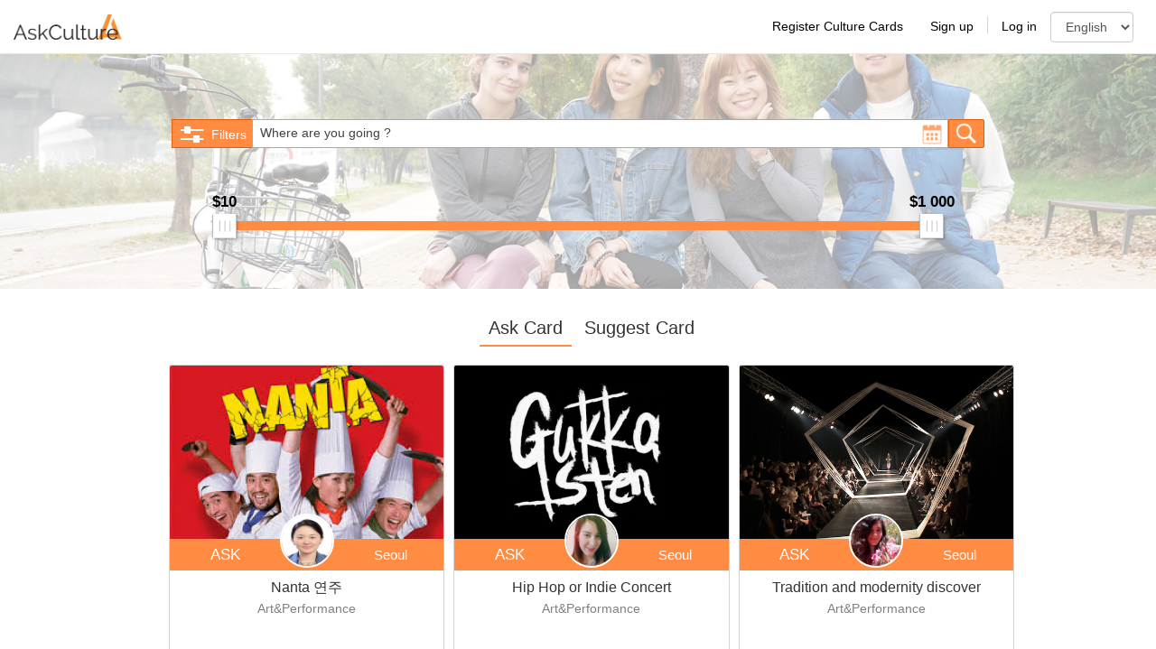

--- FILE ---
content_type: text/html; charset=UTF-8
request_url: http://askculture.com/culturecards?categories%5B%5D=art&card_types%5B%5D=ask
body_size: 5784
content:
<!DOCTYPE html>
<!--[if lt IE 7]>      <html class="no-js lt-ie9 lt-ie8 lt-ie7"> <![endif]-->
<!--[if IE 7]>         <html class="no-js lt-ie9 lt-ie8"> <![endif]-->
<!--[if IE 8]>         <html class="no-js lt-ie9"> <![endif]-->
<!--[if gt IE 8]><!--> <html class="no-js"> <!--<![endif]-->
	<head>
        <meta charset="utf-8">
<meta http-equiv="X-UA-Compatible" content="IE=edge,chrome=1">
<title>
            AskCulture:Sharing Korean Culture    
Culturecards
</title>
<meta name="description" content="">
<meta name="viewport" content="width=device-width, initial-scale=1.0">
<meta name="base_url" content="http://askculture.com">
<meta name="csrf-token" content="ZXpWWH6ri3YxHrwsNKFtVVEF9CMWNdrh8BId31oo">
<meta name="google-site-verification" content="aHV9kZyLqo-j1km2DgQuS09-8DY-bHBgrc630d1mCmk" />
<style>
.tr-sub-box i {
color:#888;
}
.tr-sub-box.valid-field  td i.fa-check-circle, .tr-sub-box.green   label {
color:#1bc174 !important ;
}
@import  url('https://fonts.googleapis.com/css?family=Open+Sans:300,400,600,700');
</style>










<!-- HTML5 shim and Respond.js IE8 support of HTML5 elements and media queries -->
<!--[if lt IE 9]>
<script src="https://oss.maxcdn.com/html5shiv/3.7.2/html5shiv.min.js"></script>
<script src="https://oss.maxcdn.com/respond/1.4.2/respond.min.js"></script>
<![endif]-->

<link rel="shortcut icon" href="http://askculture.com/themes/frontend/askculture_v1/assets/favicon_askculture.ico">
<link rel="shortcut icon" href="http://askculture.com/themes/frontend/askculture_v1/assets/favicon_askculture.ico">
<link href="https://maxcdn.bootstrapcdn.com/font-awesome/4.7.0/css/font-awesome.min.css" rel="stylesheet" integrity="sha384-wvfXpqpZZVQGK6TAh5PVlGOfQNHSoD2xbE+QkPxCAFlNEevoEH3Sl0sibVcOQVnN" crossorigin="anonymous">




















































    <link href="http://askculture.com/cache/assets/frontend.askculture_v1.styles.46dc01a8d3abdba9d4aafa2a0fbadd3a_1508684124.css" rel="stylesheet">
<link href="https://cdnjs.cloudflare.com/ajax/libs/bootstrap-datepicker/1.6.4/css/bootstrap-datepicker.min.css" rel="stylesheet"/>


 
	</head>

	<body> 
		<!-- Navigation -->
        <div id="app" class="fluid-container">
		    <navigation inline-template> 
  <nav class="navbar navbar-default navbar-fixed-top">
      <div class="navbar-header">
          <span class="sr-only">Toggle navigation</span>
          <span class="icon-bar"></span>
          <span class="icon-bar"></span>
          <span class="icon-bar"></span>
          </button>
          <div class="logo-box clearfix">
            <a class="navbar-brand" href="http://askculture.com">
                <img alt="Brand" src="http://askculture.com/themes/frontend/askculture_v1/assets/askculture/images/logo.png" height="20" >
            </a>
            <span class="visible-xs mobile-drop" data-toggle="collapse" data-target="#navbar-collapse" aria-expanded="true"><img class="visible-xs" src="http://askculture.com/themes/frontend/askculture_v1/assets/askculture/images/HEADER-drop.png" alt=""></span>
          </div>
      </div>
      <div class="navbar-collapse collapse" id="navbar-collapse">
          <ul class="nav navbar-nav navbar-right"> 
            
                          
              <li>
                  <a href="/culturecards/register">Register Culture Cards</a>
              </li>
              <li>
                  <a href="/register">Sign up</a>
              </li>
              <li class="hidden-xs short-border-box"><div class="short-border"></div></li>
              <li>
                  <a href="/login">Log in</a>
              </li>
                          
                              <li class="select-box hidden-xs">
                <select class="form-control scheudle-input" v-model="language" v-on:change="lang(language)">
                  <option value="en"  selected="selected" >English</option>
                  <option value="ko"  >한국어</option>
                  <option value="cn"  >中文</option>
                  <option value="jp"  >日本語</option>
                </select>
              </li>
          </ul>
      </div>
  </nav>

</navigation> 
        </div>
        <div class="router-view-port fluid-container">
            <search-card-box inline-template from="0" to="1000"> 
  <div class="fluid-container search-card-box-container clearfix">
    <div class="landing-img-box clear">
      <div class="landing-img">
        <form method="get" action="/culturecards">
          <div class="filter-form-container">
              <div class="input-group search-group searchbar-box">
                  <span class="input-group-btn">
                    <button class="btn btn-default filter-btn" v-on:click.stop.prevent="toggleFilterBox()" style="width:auto;">
                      
                      <span class="filter-icn"><img src="http://askculture.com/themes/frontend/askculture_v1/assets/askculture/images/filter_icn.png" alt="filter"></span>
                      <span>Filters</span>
                    </button>
                  </span>
                <!--
                  <input type="text" class="form-control" placeholder="Where are you going?">
                -->
                    <select class="input-where city-select clearfix" name="city" style="width:100%;border-radius:0px;height:32px;">
                        <option value="0" >Where are you going ?</option>
                                                <option value="1" >Seoul&nbsp;</option>
                                                <option value="2" >Gyeonggi-do&nbsp;</option>
                                                <option value="3" >Incheon&nbsp;</option>
                                                <option value="4" >Gangwon-do&nbsp;</option>
                                                <option value="5" >Chungcheongbuk-do&nbsp;</option>
                                                <option value="6" >Chungcheongnam-do&nbsp;</option>
                                                <option value="7" >Daejeon&nbsp;</option>
                                                <option value="8" >Gyeongsangbuk-do&nbsp;</option>
                                                <option value="9" >Daegu&nbsp;</option>
                                                <option value="10" >Gyeongsangnam-do&nbsp;</option>
                                                <option value="11" >Ulsan&nbsp;</option>
                                                <option value="12" >Busan&nbsp;</option>
                                                <option value="13" >Jeollabuk-do&nbsp;</option>
                                                <option value="14" >Jeollanam-do&nbsp;</option>
                                                <option value="15" >Gwangju&nbsp;</option>
                                                <option value="16" >Jeju Island&nbsp;</option>
                                            </select>

                 <span class="input-group-btn calendar-group flatpickr" data-wrap="true" data-click-opens="false">
                      <a class="btn btn-default calendar-btn" data-toggle>
                        <span class="calendar-icn"><img src="http://askculture.com/themes/frontend/askculture_v1/assets/askculture/images/calendar.png" alt="calendar"></span>
                        <input data-input class="datepick-hidden-input">
                      </a>
                  </span> 
                
                  <span class="input-group-btn">
                      <button class="btn btn-default search-btn" type="submit"><span class="search-icn"><img src="http://askculture.com/themes/frontend/askculture_v1/assets/askculture/images/search.png" alt="search"></span></button>
                  </span>
                  <div class="filter-container" v-show="isFilterBoxShowed" style="display:none;">
                    <div class="filter-box">
                      <table class="filter-table">
                        <tbody class="table-body">
                          <tr>
                            <td class="td-title"><span>Card Type</span></td>
                            <td class="td-input">
                              <label for="" class="mobile-label">Card Type</label>
                              <div class="form-group">
                                <ul class="checkbox-box">
                                  <li><input type="checkbox" name="card_types[]" value="ask"  checked="checked"  ><span> Ask card</span></li>
                                  <li><input type="checkbox" name="card_types[]" value="suggest"   ><span> Suggest card</span></li>
                                </ul>
                              </div>
                            </td>
                          </tr>
                          <tr>
                            <td class="td-title"><span>Categories</span></td>
                            <td class="td-input">
                              <label for="" class="mobile-label">Categories</label>
                              <div class="form-group">
                                <ul class="checkbox-box">
                                                                      <li><input type="checkbox" name="categories[]"  checked="checked"  value="art"> Art&amp;Performance </li>
                       		                                        <li><input type="checkbox" name="categories[]"  value="fashion"> Fashion&amp;Beauty </li>
                       		                                        <li><input type="checkbox" name="categories[]"  value="shopping"> Shopping </li>
                       		                                        <li><input type="checkbox" name="categories[]"  value="entertainment"> Entertainment </li>
                       		                                        <li><input type="checkbox" name="categories[]"  value="sports"> Sports </li>
                       		                                        <li><input type="checkbox" name="categories[]"  value="cook"> Cook&amp;Food </li>
                       		                                        <li><input type="checkbox" name="categories[]"  value="culture"> Traditional Culture </li>
                       		                                        <li><input type="checkbox" name="categories[]"  value="travel"> Travel </li>
                       		                                        <li><input type="checkbox" name="categories[]"  value="education"> Education </li>
                       		                                        <li><input type="checkbox" name="categories[]"  value="nightlife"> Nightlife </li>
                       		      
                                </ul>
                              </div>
                            </td>
                          </tr>
                          <tr>
                            <td class="td-title"><span>Language</span></td>
                            <td class="td-input">
                              <label class="mobile-label" for="nameInput">Language</label>
                              <div class="form-group">
                                <ul class="checkbox-box">
                                                                                                            <li><input type="checkbox" name="languages[]" value="Korean"  >Korean</li>
                                                                        <li><input type="checkbox" name="languages[]" value="English"  >English</li>
                                                                        <li><input type="checkbox" name="languages[]" value="Japanese"  >Japanese</li>
                                                                        <li><input type="checkbox" name="languages[]" value="Chinese"  >Chinese</li>
                                                                        <li><input type="checkbox" name="languages[]" value="Spanish"  >Spanish</li>
                                                                        <li><input type="checkbox" name="languages[]" value="Catalan"  >Catalan</li>
                                                                        <li><input type="checkbox" name="languages[]" value="Arabic"  >Arabic</li>
                                                                        <li><input type="checkbox" name="languages[]" value="Russian"  >Russian</li>
                                                                        <li><input type="checkbox" name="languages[]" value="Dutch"  >Dutch</li>
                                                                        <li><input type="checkbox" name="languages[]" value="French"  >French</li>
                                                                        <li><input type="checkbox" name="languages[]" value="German"  >German</li>
                                                                        <li><input type="checkbox" name="languages[]" value="Czech"  >Czech</li>
                                                                        <li><input type="checkbox" name="languages[]" value="Swedish"  >Swedish</li>
                                                                        <li><input type="checkbox" name="languages[]" value="Finnish"  >Finnish</li>
                                                                        <li><input type="checkbox" name="languages[]" value="Turkish"  >Turkish</li>
                                                                        <li><input type="checkbox" name="languages[]" value="Portuguese"  >Portuguese</li>
                                                                        <li><input type="checkbox" name="languages[]" value="Polish"  >Polish</li>
                                                                        <li><input type="checkbox" name="languages[]" value="Italian"  >Italian</li>
                                                                        <li><input type="checkbox" name="languages[]" value="Danish"  >Danish</li>
                                                                        <li><input type="checkbox" name="languages[]" value="Norwegian"  >Norwegian</li>
                                                                        <li><input type="checkbox" name="languages[]" value="Indonesian"  >Indonesian</li>
                                     
                                </ul>
                              </div>
                            </td>
                          <tr>
                            <td class="td-title"><span>People</span></td>
                            <td class="td-input">
                              <label class="mobile-label" for="nameInput">People</label>
                              <div class="form-group">
                                <ul class="checkbox-box">
                                  <li><input name="people[]" value="1"  type="checkbox">1 People</li>
                                  <li><input name="people[]" value="2"  type="checkbox">2 People</li>
                                  <li><input name="people[]" value="3"  type="checkbox">3 People +</li>
                                </ul>
                              </div>
                            </td>
                          </tr>
                          <tr>
                            <td class="td-title"><span>Time</span></td>
                            <td class="td-input">
                              <label class="mobile-label" for="nameInput">Time</label>
                              <div class="form-group">
                                <ul class="checkbox-box">
                                  <li><input name="ampm[]" value="am"  type="checkbox"> Morning</li>
                                  <li><input name="ampm[]" value="pm"  type="checkbox"> Afternoon</li>
                                </ul>
                              </div>
                            </td>
                          </tr>
                          <tr>
                            <td class="td-title"><span>Duration</span></td>
                            <td class="td-input">
                              <label class="mobile-label" for="nameInput">Duration</label>
                              <div class="form-group">
                                <ul class="checkbox-box">
                                  <li><input type="checkbox" name="durations[]" value="01"  > 1h </li>
                                  <li><input type="checkbox" name="durations[]" value="02"  > 2h</li>
                                  <li><input type="checkbox" name="durations[]" value="03"  > 3h</li>
                                  <li><input type="checkbox" name="durations[]" value="04"  > More than 4h</li>
                                </ul>
                              </div>
                            </td>
                          </tr>
                                                    </tbody>
                      </table>
                    </div>
                  </div>
              </div>
              <div class="slider-input-box clearfix">
                <input type="text" id="range" />
                <input type="hidden"  name="from" id="slider-from" value="" />
                <input type="hidden"  name="to" id="slider-to" value="" />
              </div>
          </div>
        </form>
      </div>
    </div> 
  </div>

</search-card-box>
<div class="container">
    <section class="ask-culture-box container your-class" style="margin-top:20px;">
    
    <section class="card-option-tab">
      <div class="tab-select text-center">
                <a class="ask-card  active  " href="http://askculture.com/culturecards?categories%5B0%5D=art&amp;card_types%5B0%5D=ask" >Ask Card</a>
        <a class="suggest-card  " href="http://askculture.com/culturecards?categories%5B0%5D=art&amp;card_types%5B0%5D=suggest"  >Suggest Card</a>

      </div>
    </section>
    <br/>
                    <culture-card image_url="/cache/media/2273_imgres-2273-600-400.jpg" 
                    author_thumb_url="/cache/media/444_1460705541355-444-300-300.jpeg"
                    card_type="ASK"
                    price="0"
                    city="Seoul"
                    culturecard_id="266"
                    username="Anara"
                    title="Nanta 연주"
                    review_caption="Reviews"
                    review_count="0"
                    rating="0"
                    culture_type="Art&amp;Performance"
                    is_power_card="0"
                    is_logined=""
                    :is_liked=""></culture-card>


                    <culture-card image_url="/cache/media/1320_gukkasten-1320-600-400.png" 
                    author_thumb_url="/cache/media/1099_kakaotalk-20161109-211005650-1099-300-300.jpg"
                    card_type="ASK"
                    price="0"
                    city="Seoul"
                    culturecard_id="151"
                    username="Angela"
                    title="Hip Hop or Indie Concert"
                    review_caption="Reviews"
                    review_count="0"
                    rating="0"
                    culture_type="Art&amp;Performance"
                    is_power_card="0"
                    is_logined=""
                    :is_liked=""></culture-card>


                    <culture-card image_url="/cache/media/396_cee857ddbe6ff373c0114308bf7d99ca-396-600-400.jpg" 
                    author_thumb_url="/cache/media/419_img-20160619-142733-419-300-300.jpg"
                    card_type="ASK"
                    price="0"
                    city="Seoul"
                    culturecard_id="74"
                    username="Olga"
                    title="Tradition and modernity discover"
                    review_caption="Reviews"
                    review_count="0"
                    rating="0"
                    culture_type="Art&amp;Performance"
                    is_power_card="0"
                    is_logined=""
                    :is_liked=""></culture-card>


     
    </section> 
</div> 
        </div> 
		<a id="back-to-top" >
			<span>
			<i  class="fa fa-arrow-up"></i>
			</span>
		</a>
		
		
		<!-- Footer -->
		<footer>
    <div class="container clearfix">
      <div class="mobile-footer-top">
        <div class="footer-nav">
          <ul class="nav-box">
            <li><a href="/company/intro">Company</a></li>
            <li><a href="/company/how-it-works">How it works</a></li>
            <li><a href="">Announcement</a></li>
            <li><a href="">FAQ</a></li>
            <li><a href="/company/contract">Terms&amp;Policies</a></li>
          </ul>
        </div>
        <div class="connection-box">
          <div class="language-input-box form-group">
            <select class="form-control language-input" id="langpack">
              <option value="en"  selected="selected" > English</option>
              <option value="ko" > 한국어</option>
              <option value="cn"  >中文</option>
              <option value="jp"  >日本語</option>
            </select>
          </div>
          <div class="social-icons social-icons-mobile">
            <ul>
              <li><a href="https://www.facebook.com/askculture7" target="_blank"><img src="http://askculture.com/themes/frontend/askculture_v1/assets/askculture/images/fb-icon.png" alt=""></a></li>
              <li><a href="https://www.instagram.com/askculture" target="_blank" ><img src="http://askculture.com/themes/frontend/askculture_v1/assets/askculture/images/insta-icon.png" alt=""></a></li>
              <li><a href="http://blog.naver.com/askculture" target="_blank" ><img src="http://askculture.com/themes/frontend/askculture_v1/assets/askculture/images/naver-icon.png" alt=""></a></li>
              <li><a href="https://twitter.com/ask_food" target="_blank" ><img src="http://askculture.com/themes/frontend/askculture_v1/assets/askculture/images/twitter-icon.png" alt=""></a></li>
            </ul>
          </div>
          <div class="contact-box">
            <div class="contact-item">
              <a href="tel:+827041211439" class="phone-call-link"><img src="http://askculture.com/themes/frontend/askculture_v1/assets/askculture/images/phone.png" /> +82 70 4121 1439</a>
            </div>
            <div class="contact-item">
              <a href="mailto:askcultureweb@askculture.com" class="mailto-link"><img src="http://askculture.com/themes/frontend/askculture_v1/assets/askculture/images/mail.png" /> askcultureweb@askculture.com</a>
            </div>
          </div>
          <div class="social-icons">
            <ul>
              <li><a href="https://www.facebook.com/askculture7" target="_blank" ><img src="http://askculture.com/themes/frontend/askculture_v1/assets/askculture/images/fb-icon.png" alt=""></a></li>
              <li><a href="https://www.instagram.com/askculture" target="_blank" ><img src="http://askculture.com/themes/frontend/askculture_v1/assets/askculture/images/insta-icon.png" alt=""></a></li>
              <li><a href="http://blog.naver.com/askculture" target="_blank" ><img src="http://askculture.com/themes/frontend/askculture_v1/assets/askculture/images/naver-icon.png" alt=""></a></li>
              <li><a href="https://twitter.com/ask_food" target="_blank" ><img src="http://askculture.com/themes/frontend/askculture_v1/assets/askculture/images/twitter-icon.png" alt=""></a></li>
            </ul>
          </div>

        </div>
      </div>
      <div class="about-box">
        <div class="about-group">
          <h6 class="about-text">AskCulture, Inc.｜ CEO Sun-Ki Hong ｜ Chief Privacy Officer Sun-Ki Hong</h6>
          <h6 class="about-text">Company registration number 178-81-00262</h6>
          <h6 class="about-text">Telecommunication services registration No: 2016 Seoul Jongno-0174ho</h6>
          <h6 class="about-text">AskCulture will not be held responsible for any liabilities arising in connection</h6>
          <h6 class="about-text">with any transactions between buyers and sellers on this website.</h6>
          <h6 class="about-text">Seoul: AskCulture 5F,Jongno6, Jongno-gu, Seoul</h6>
          <h6 class="about-text">London: InnovationRCA Royal Colleg of Art 20 Howie St, London (SW114AY)</h6>
        </div>
      </div>
    </div>
    <h5 class="copy-right text-center">Copyright 2017 AskCulture Inc. All Rights Reserved.</h5>
  </footer>

        <script src="https://cdnjs.cloudflare.com/ajax/libs/vue/1.0.26/vue.js"></script>
							<script src="http://askculture.com/cache/assets/frontend.askculture_v1.scripts.c5c6c43b55469077a9951b07782f2f1b_1491398563.js"></script>
		        <script src="https://cdnjs.cloudflare.com/ajax/libs/bootstrap-datepicker/1.6.4/js/bootstrap-datepicker.min.js"></script>


						
<script>
jQuery(function($){
    $(".input-where").select2({
        placeholder : 'Where are you going?'
    }); 

});

</script>

        <script>
            new Vue({
                'el' : 'body'
            });
			jQuery(function($){
				
				$('#langpack').on('change',function(){
					location.href ='/lang/'+$(this).val();	
				})	
			})

			if ($('#back-to-top').length) {
				var scrollTrigger = 100, // px
					backToTop = function () {
						var scrollTop = $(window).scrollTop();
						if (scrollTop > scrollTrigger) {
							$('#back-to-top').addClass('show');
						} else {
							$('#back-to-top').removeClass('show');
						}
					};
				backToTop();
				$(window).on('scroll', function () {
					backToTop();
				});
				$('#back-to-top').on('click', function (e) {
					e.preventDefault();
					$('html,body').animate({
						scrollTop: 0
					}, 700);
				});
			}
        </script>

	</body>
</html>


--- FILE ---
content_type: text/css
request_url: http://askculture.com/cache/assets/frontend.askculture_v1.styles.46dc01a8d3abdba9d4aafa2a0fbadd3a_1508684124.css
body_size: 383480
content:
/*!
 * Bootstrap v3.3.2 (http://getbootstrap.com)
 * Copyright 2011-2015 Twitter, Inc.
 * Licensed under MIT (https://github.com/twbs/bootstrap/blob/master/LICENSE)
 *//*! normalize.css v3.0.2 | MIT License | git.io/normalize */html{font-family:sans-serif;-webkit-text-size-adjust:100%;-ms-text-size-adjust:100%}body{margin:0}article,aside,details,figcaption,figure,footer,header,hgroup,main,menu,nav,section,summary{display:block}audio,canvas,progress,video{display:inline-block;vertical-align:baseline}audio:not([controls]){display:none;height:0}[hidden],template{display:none}a{background-color:transparent}a:active,a:hover{outline:0}abbr[title]{border-bottom:1px dotted}b,strong{font-weight:700}dfn{font-style:italic}h1{margin:.67em 0;font-size:2em}mark{color:#000;background:#ff0}small{font-size:80%}sub,sup{position:relative;font-size:75%;line-height:0;vertical-align:baseline}sup{top:-.5em}sub{bottom:-.25em}img{border:0}svg:not(:root){overflow:hidden}figure{margin:1em 40px}hr{height:0;-webkit-box-sizing:content-box;-moz-box-sizing:content-box;box-sizing:content-box}pre{overflow:auto}code,kbd,pre,samp{font-family:monospace,monospace;font-size:1em}button,input,optgroup,select,textarea{margin:0;font:inherit;color:inherit}button{overflow:visible}button,select{text-transform:none}button,html input[type=button],input[type=reset],input[type=submit]{-webkit-appearance:button;cursor:pointer}button[disabled],html input[disabled]{cursor:default}button::-moz-focus-inner,input::-moz-focus-inner{padding:0;border:0}input{line-height:normal}input[type=checkbox],input[type=radio]{-webkit-box-sizing:border-box;-moz-box-sizing:border-box;box-sizing:border-box;padding:0}input[type=number]::-webkit-inner-spin-button,input[type=number]::-webkit-outer-spin-button{height:auto}input[type=search]{-webkit-box-sizing:content-box;-moz-box-sizing:content-box;box-sizing:content-box;-webkit-appearance:textfield}input[type=search]::-webkit-search-cancel-button,input[type=search]::-webkit-search-decoration{-webkit-appearance:none}fieldset{padding:.35em .625em .75em;margin:0 2px;border:1px solid silver}legend{padding:0;border:0}textarea{overflow:auto}optgroup{font-weight:700}table{border-spacing:0;border-collapse:collapse}td,th{padding:0}/*! Source: https://github.com/h5bp/html5-boilerplate/blob/master/src/css/main.css */@media print{*,:after,:before{color:#000!important;text-shadow:none!important;background:0 0!important;-webkit-box-shadow:none!important;box-shadow:none!important}a,a:visited{text-decoration:underline}a[href]:after{content:" (" attr(href) ")"}abbr[title]:after{content:" (" attr(title) ")"}a[href^="javascript:"]:after,a[href^="#"]:after{content:""}blockquote,pre{border:1px solid #999;page-break-inside:avoid}thead{display:table-header-group}img,tr{page-break-inside:avoid}img{max-width:100%!important}h2,h3,p{orphans:3;widows:3}h2,h3{page-break-after:avoid}select{background:#fff!important}.navbar{display:none}.btn>.caret,.dropup>.btn>.caret{border-top-color:#000!important}.label{border:1px solid #000}.table{border-collapse:collapse!important}.table td,.table th{background-color:#fff!important}.table-bordered td,.table-bordered th{border:1px solid #ddd!important}}@font-face{font-family:'Glyphicons Halflings';src:url(http://askculture.com/themes/frontend/askculture_v1/assets/bootstrap/fonts/glyphicons-halflings-regular.eot);src:url(http://askculture.com/themes/frontend/askculture_v1/assets/bootstrap/fonts/glyphicons-halflings-regular.eot?#iefix) format('embedded-opentype'),url(http://askculture.com/themes/frontend/askculture_v1/assets/bootstrap/fonts/glyphicons-halflings-regular.woff2) format('woff2'),url(http://askculture.com/themes/frontend/askculture_v1/assets/bootstrap/fonts/glyphicons-halflings-regular.woff) format('woff'),url(http://askculture.com/themes/frontend/askculture_v1/assets/bootstrap/fonts/glyphicons-halflings-regular.ttf) format('truetype'),url(http://askculture.com/themes/frontend/askculture_v1/assets/bootstrap/fonts/glyphicons-halflings-regular.svg#glyphicons_halflingsregular) format('svg')}.glyphicon{position:relative;top:1px;display:inline-block;font-family:'Glyphicons Halflings';font-style:normal;font-weight:400;line-height:1;-webkit-font-smoothing:antialiased;-moz-osx-font-smoothing:grayscale}.glyphicon-asterisk:before{content:"\2a"}.glyphicon-plus:before{content:"\2b"}.glyphicon-eur:before,.glyphicon-euro:before{content:"\20ac"}.glyphicon-minus:before{content:"\2212"}.glyphicon-cloud:before{content:"\2601"}.glyphicon-envelope:before{content:"\2709"}.glyphicon-pencil:before{content:"\270f"}.glyphicon-glass:before{content:"\e001"}.glyphicon-music:before{content:"\e002"}.glyphicon-search:before{content:"\e003"}.glyphicon-heart:before{content:"\e005"}.glyphicon-star:before{content:"\e006"}.glyphicon-star-empty:before{content:"\e007"}.glyphicon-user:before{content:"\e008"}.glyphicon-film:before{content:"\e009"}.glyphicon-th-large:before{content:"\e010"}.glyphicon-th:before{content:"\e011"}.glyphicon-th-list:before{content:"\e012"}.glyphicon-ok:before{content:"\e013"}.glyphicon-remove:before{content:"\e014"}.glyphicon-zoom-in:before{content:"\e015"}.glyphicon-zoom-out:before{content:"\e016"}.glyphicon-off:before{content:"\e017"}.glyphicon-signal:before{content:"\e018"}.glyphicon-cog:before{content:"\e019"}.glyphicon-trash:before{content:"\e020"}.glyphicon-home:before{content:"\e021"}.glyphicon-file:before{content:"\e022"}.glyphicon-time:before{content:"\e023"}.glyphicon-road:before{content:"\e024"}.glyphicon-download-alt:before{content:"\e025"}.glyphicon-download:before{content:"\e026"}.glyphicon-upload:before{content:"\e027"}.glyphicon-inbox:before{content:"\e028"}.glyphicon-play-circle:before{content:"\e029"}.glyphicon-repeat:before{content:"\e030"}.glyphicon-refresh:before{content:"\e031"}.glyphicon-list-alt:before{content:"\e032"}.glyphicon-lock:before{content:"\e033"}.glyphicon-flag:before{content:"\e034"}.glyphicon-headphones:before{content:"\e035"}.glyphicon-volume-off:before{content:"\e036"}.glyphicon-volume-down:before{content:"\e037"}.glyphicon-volume-up:before{content:"\e038"}.glyphicon-qrcode:before{content:"\e039"}.glyphicon-barcode:before{content:"\e040"}.glyphicon-tag:before{content:"\e041"}.glyphicon-tags:before{content:"\e042"}.glyphicon-book:before{content:"\e043"}.glyphicon-bookmark:before{content:"\e044"}.glyphicon-print:before{content:"\e045"}.glyphicon-camera:before{content:"\e046"}.glyphicon-font:before{content:"\e047"}.glyphicon-bold:before{content:"\e048"}.glyphicon-italic:before{content:"\e049"}.glyphicon-text-height:before{content:"\e050"}.glyphicon-text-width:before{content:"\e051"}.glyphicon-align-left:before{content:"\e052"}.glyphicon-align-center:before{content:"\e053"}.glyphicon-align-right:before{content:"\e054"}.glyphicon-align-justify:before{content:"\e055"}.glyphicon-list:before{content:"\e056"}.glyphicon-indent-left:before{content:"\e057"}.glyphicon-indent-right:before{content:"\e058"}.glyphicon-facetime-video:before{content:"\e059"}.glyphicon-picture:before{content:"\e060"}.glyphicon-map-marker:before{content:"\e062"}.glyphicon-adjust:before{content:"\e063"}.glyphicon-tint:before{content:"\e064"}.glyphicon-edit:before{content:"\e065"}.glyphicon-share:before{content:"\e066"}.glyphicon-check:before{content:"\e067"}.glyphicon-move:before{content:"\e068"}.glyphicon-step-backward:before{content:"\e069"}.glyphicon-fast-backward:before{content:"\e070"}.glyphicon-backward:before{content:"\e071"}.glyphicon-play:before{content:"\e072"}.glyphicon-pause:before{content:"\e073"}.glyphicon-stop:before{content:"\e074"}.glyphicon-forward:before{content:"\e075"}.glyphicon-fast-forward:before{content:"\e076"}.glyphicon-step-forward:before{content:"\e077"}.glyphicon-eject:before{content:"\e078"}.glyphicon-chevron-left:before{content:"\e079"}.glyphicon-chevron-right:before{content:"\e080"}.glyphicon-plus-sign:before{content:"\e081"}.glyphicon-minus-sign:before{content:"\e082"}.glyphicon-remove-sign:before{content:"\e083"}.glyphicon-ok-sign:before{content:"\e084"}.glyphicon-question-sign:before{content:"\e085"}.glyphicon-info-sign:before{content:"\e086"}.glyphicon-screenshot:before{content:"\e087"}.glyphicon-remove-circle:before{content:"\e088"}.glyphicon-ok-circle:before{content:"\e089"}.glyphicon-ban-circle:before{content:"\e090"}.glyphicon-arrow-left:before{content:"\e091"}.glyphicon-arrow-right:before{content:"\e092"}.glyphicon-arrow-up:before{content:"\e093"}.glyphicon-arrow-down:before{content:"\e094"}.glyphicon-share-alt:before{content:"\e095"}.glyphicon-resize-full:before{content:"\e096"}.glyphicon-resize-small:before{content:"\e097"}.glyphicon-exclamation-sign:before{content:"\e101"}.glyphicon-gift:before{content:"\e102"}.glyphicon-leaf:before{content:"\e103"}.glyphicon-fire:before{content:"\e104"}.glyphicon-eye-open:before{content:"\e105"}.glyphicon-eye-close:before{content:"\e106"}.glyphicon-warning-sign:before{content:"\e107"}.glyphicon-plane:before{content:"\e108"}.glyphicon-calendar:before{content:"\e109"}.glyphicon-random:before{content:"\e110"}.glyphicon-comment:before{content:"\e111"}.glyphicon-magnet:before{content:"\e112"}.glyphicon-chevron-up:before{content:"\e113"}.glyphicon-chevron-down:before{content:"\e114"}.glyphicon-retweet:before{content:"\e115"}.glyphicon-shopping-cart:before{content:"\e116"}.glyphicon-folder-close:before{content:"\e117"}.glyphicon-folder-open:before{content:"\e118"}.glyphicon-resize-vertical:before{content:"\e119"}.glyphicon-resize-horizontal:before{content:"\e120"}.glyphicon-hdd:before{content:"\e121"}.glyphicon-bullhorn:before{content:"\e122"}.glyphicon-bell:before{content:"\e123"}.glyphicon-certificate:before{content:"\e124"}.glyphicon-thumbs-up:before{content:"\e125"}.glyphicon-thumbs-down:before{content:"\e126"}.glyphicon-hand-right:before{content:"\e127"}.glyphicon-hand-left:before{content:"\e128"}.glyphicon-hand-up:before{content:"\e129"}.glyphicon-hand-down:before{content:"\e130"}.glyphicon-circle-arrow-right:before{content:"\e131"}.glyphicon-circle-arrow-left:before{content:"\e132"}.glyphicon-circle-arrow-up:before{content:"\e133"}.glyphicon-circle-arrow-down:before{content:"\e134"}.glyphicon-globe:before{content:"\e135"}.glyphicon-wrench:before{content:"\e136"}.glyphicon-tasks:before{content:"\e137"}.glyphicon-filter:before{content:"\e138"}.glyphicon-briefcase:before{content:"\e139"}.glyphicon-fullscreen:before{content:"\e140"}.glyphicon-dashboard:before{content:"\e141"}.glyphicon-paperclip:before{content:"\e142"}.glyphicon-heart-empty:before{content:"\e143"}.glyphicon-link:before{content:"\e144"}.glyphicon-phone:before{content:"\e145"}.glyphicon-pushpin:before{content:"\e146"}.glyphicon-usd:before{content:"\e148"}.glyphicon-gbp:before{content:"\e149"}.glyphicon-sort:before{content:"\e150"}.glyphicon-sort-by-alphabet:before{content:"\e151"}.glyphicon-sort-by-alphabet-alt:before{content:"\e152"}.glyphicon-sort-by-order:before{content:"\e153"}.glyphicon-sort-by-order-alt:before{content:"\e154"}.glyphicon-sort-by-attributes:before{content:"\e155"}.glyphicon-sort-by-attributes-alt:before{content:"\e156"}.glyphicon-unchecked:before{content:"\e157"}.glyphicon-expand:before{content:"\e158"}.glyphicon-collapse-down:before{content:"\e159"}.glyphicon-collapse-up:before{content:"\e160"}.glyphicon-log-in:before{content:"\e161"}.glyphicon-flash:before{content:"\e162"}.glyphicon-log-out:before{content:"\e163"}.glyphicon-new-window:before{content:"\e164"}.glyphicon-record:before{content:"\e165"}.glyphicon-save:before{content:"\e166"}.glyphicon-open:before{content:"\e167"}.glyphicon-saved:before{content:"\e168"}.glyphicon-import:before{content:"\e169"}.glyphicon-export:before{content:"\e170"}.glyphicon-send:before{content:"\e171"}.glyphicon-floppy-disk:before{content:"\e172"}.glyphicon-floppy-saved:before{content:"\e173"}.glyphicon-floppy-remove:before{content:"\e174"}.glyphicon-floppy-save:before{content:"\e175"}.glyphicon-floppy-open:before{content:"\e176"}.glyphicon-credit-card:before{content:"\e177"}.glyphicon-transfer:before{content:"\e178"}.glyphicon-cutlery:before{content:"\e179"}.glyphicon-header:before{content:"\e180"}.glyphicon-compressed:before{content:"\e181"}.glyphicon-earphone:before{content:"\e182"}.glyphicon-phone-alt:before{content:"\e183"}.glyphicon-tower:before{content:"\e184"}.glyphicon-stats:before{content:"\e185"}.glyphicon-sd-video:before{content:"\e186"}.glyphicon-hd-video:before{content:"\e187"}.glyphicon-subtitles:before{content:"\e188"}.glyphicon-sound-stereo:before{content:"\e189"}.glyphicon-sound-dolby:before{content:"\e190"}.glyphicon-sound-5-1:before{content:"\e191"}.glyphicon-sound-6-1:before{content:"\e192"}.glyphicon-sound-7-1:before{content:"\e193"}.glyphicon-copyright-mark:before{content:"\e194"}.glyphicon-registration-mark:before{content:"\e195"}.glyphicon-cloud-download:before{content:"\e197"}.glyphicon-cloud-upload:before{content:"\e198"}.glyphicon-tree-conifer:before{content:"\e199"}.glyphicon-tree-deciduous:before{content:"\e200"}.glyphicon-cd:before{content:"\e201"}.glyphicon-save-file:before{content:"\e202"}.glyphicon-open-file:before{content:"\e203"}.glyphicon-level-up:before{content:"\e204"}.glyphicon-copy:before{content:"\e205"}.glyphicon-paste:before{content:"\e206"}.glyphicon-alert:before{content:"\e209"}.glyphicon-equalizer:before{content:"\e210"}.glyphicon-king:before{content:"\e211"}.glyphicon-queen:before{content:"\e212"}.glyphicon-pawn:before{content:"\e213"}.glyphicon-bishop:before{content:"\e214"}.glyphicon-knight:before{content:"\e215"}.glyphicon-baby-formula:before{content:"\e216"}.glyphicon-tent:before{content:"\26fa"}.glyphicon-blackboard:before{content:"\e218"}.glyphicon-bed:before{content:"\e219"}.glyphicon-apple:before{content:"\f8ff"}.glyphicon-erase:before{content:"\e221"}.glyphicon-hourglass:before{content:"\231b"}.glyphicon-lamp:before{content:"\e223"}.glyphicon-duplicate:before{content:"\e224"}.glyphicon-piggy-bank:before{content:"\e225"}.glyphicon-scissors:before{content:"\e226"}.glyphicon-bitcoin:before{content:"\e227"}.glyphicon-yen:before{content:"\00a5"}.glyphicon-ruble:before{content:"\20bd"}.glyphicon-scale:before{content:"\e230"}.glyphicon-ice-lolly:before{content:"\e231"}.glyphicon-ice-lolly-tasted:before{content:"\e232"}.glyphicon-education:before{content:"\e233"}.glyphicon-option-horizontal:before{content:"\e234"}.glyphicon-option-vertical:before{content:"\e235"}.glyphicon-menu-hamburger:before{content:"\e236"}.glyphicon-modal-window:before{content:"\e237"}.glyphicon-oil:before{content:"\e238"}.glyphicon-grain:before{content:"\e239"}.glyphicon-sunglasses:before{content:"\e240"}.glyphicon-text-size:before{content:"\e241"}.glyphicon-text-color:before{content:"\e242"}.glyphicon-text-background:before{content:"\e243"}.glyphicon-object-align-top:before{content:"\e244"}.glyphicon-object-align-bottom:before{content:"\e245"}.glyphicon-object-align-horizontal:before{content:"\e246"}.glyphicon-object-align-left:before{content:"\e247"}.glyphicon-object-align-vertical:before{content:"\e248"}.glyphicon-object-align-right:before{content:"\e249"}.glyphicon-triangle-right:before{content:"\e250"}.glyphicon-triangle-left:before{content:"\e251"}.glyphicon-triangle-bottom:before{content:"\e252"}.glyphicon-triangle-top:before{content:"\e253"}.glyphicon-console:before{content:"\e254"}.glyphicon-superscript:before{content:"\e255"}.glyphicon-subscript:before{content:"\e256"}.glyphicon-menu-left:before{content:"\e257"}.glyphicon-menu-right:before{content:"\e258"}.glyphicon-menu-down:before{content:"\e259"}.glyphicon-menu-up:before{content:"\e260"}*{-webkit-box-sizing:border-box;-moz-box-sizing:border-box;box-sizing:border-box}:after,:before{-webkit-box-sizing:border-box;-moz-box-sizing:border-box;box-sizing:border-box}html{font-size:10px;-webkit-tap-highlight-color:rgba(0,0,0,0)}body{font-family:"Helvetica Neue",Helvetica,Arial,sans-serif;font-size:14px;line-height:1.42857143;color:#333;background-color:#fff}button,input,select,textarea{font-family:inherit;font-size:inherit;line-height:inherit}a{color:#337ab7;text-decoration:none}a:focus,a:hover{color:#23527c;text-decoration:underline}a:focus{outline:thin dotted;outline:5px auto -webkit-focus-ring-color;outline-offset:-2px}figure{margin:0}img{vertical-align:middle}.carousel-inner>.item>a>img,.carousel-inner>.item>img,.img-responsive,.thumbnail a>img,.thumbnail>img{display:block;max-width:100%;height:auto}.img-rounded{border-radius:6px}.img-thumbnail{display:inline-block;max-width:100%;height:auto;padding:4px;line-height:1.42857143;background-color:#fff;border:1px solid #ddd;border-radius:4px;-webkit-transition:all .2s ease-in-out;-o-transition:all .2s ease-in-out;transition:all .2s ease-in-out}.img-circle{border-radius:50%}hr{margin-top:20px;margin-bottom:20px;border:0;border-top:1px solid #eee}.sr-only{position:absolute;width:1px;height:1px;padding:0;margin:-1px;overflow:hidden;clip:rect(0,0,0,0);border:0}.sr-only-focusable:active,.sr-only-focusable:focus{position:static;width:auto;height:auto;margin:0;overflow:visible;clip:auto}.h1,.h2,.h3,.h4,.h5,.h6,h1,h2,h3,h4,h5,h6{font-family:inherit;font-weight:500;line-height:1.1;color:inherit}.h1 .small,.h1 small,.h2 .small,.h2 small,.h3 .small,.h3 small,.h4 .small,.h4 small,.h5 .small,.h5 small,.h6 .small,.h6 small,h1 .small,h1 small,h2 .small,h2 small,h3 .small,h3 small,h4 .small,h4 small,h5 .small,h5 small,h6 .small,h6 small{font-weight:400;line-height:1;color:#777}.h1,.h2,.h3,h1,h2,h3{margin-top:20px;margin-bottom:10px}.h1 .small,.h1 small,.h2 .small,.h2 small,.h3 .small,.h3 small,h1 .small,h1 small,h2 .small,h2 small,h3 .small,h3 small{font-size:65%}.h4,.h5,.h6,h4,h5,h6{margin-top:10px;margin-bottom:10px}.h4 .small,.h4 small,.h5 .small,.h5 small,.h6 .small,.h6 small,h4 .small,h4 small,h5 .small,h5 small,h6 .small,h6 small{font-size:75%}.h1,h1{font-size:36px}.h2,h2{font-size:30px}.h3,h3{font-size:24px}.h4,h4{font-size:18px}.h5,h5{font-size:14px}.h6,h6{font-size:12px}p{margin:0 0 10px}.lead{margin-bottom:20px;font-size:16px;font-weight:300;line-height:1.4}@media (min-width:768px){.lead{font-size:21px}}.small,small{font-size:85%}.mark,mark{padding:.2em;background-color:#fcf8e3}.text-left{text-align:left}.text-right{text-align:right}.text-center{text-align:center}.text-justify{text-align:justify}.text-nowrap{white-space:nowrap}.text-lowercase{text-transform:lowercase}.text-uppercase{text-transform:uppercase}.text-capitalize{text-transform:capitalize}.text-muted{color:#777}.text-primary{color:#337ab7}a.text-primary:hover{color:#286090}.text-success{color:#3c763d}a.text-success:hover{color:#2b542c}.text-info{color:#31708f}a.text-info:hover{color:#245269}.text-warning{color:#8a6d3b}a.text-warning:hover{color:#66512c}.text-danger{color:#a94442}a.text-danger:hover{color:#843534}.bg-primary{color:#fff;background-color:#337ab7}a.bg-primary:hover{background-color:#286090}.bg-success{background-color:#dff0d8}a.bg-success:hover{background-color:#c1e2b3}.bg-info{background-color:#d9edf7}a.bg-info:hover{background-color:#afd9ee}.bg-warning{background-color:#fcf8e3}a.bg-warning:hover{background-color:#f7ecb5}.bg-danger{background-color:#f2dede}a.bg-danger:hover{background-color:#e4b9b9}.page-header{padding-bottom:9px;margin:40px 0 20px;border-bottom:1px solid #eee}ol,ul{margin-top:0;margin-bottom:10px}ol ol,ol ul,ul ol,ul ul{margin-bottom:0}.list-unstyled{padding-left:0;list-style:none}.list-inline{padding-left:0;margin-left:-5px;list-style:none}.list-inline>li{display:inline-block;padding-right:5px;padding-left:5px}dl{margin-top:0;margin-bottom:20px}dd,dt{line-height:1.42857143}dt{font-weight:700}dd{margin-left:0}@media (min-width:768px){.dl-horizontal dt{float:left;width:160px;overflow:hidden;clear:left;text-align:right;text-overflow:ellipsis;white-space:nowrap}.dl-horizontal dd{margin-left:180px}}abbr[data-original-title],abbr[title]{cursor:help;border-bottom:1px dotted #777}.initialism{font-size:90%;text-transform:uppercase}blockquote{padding:10px 20px;margin:0 0 20px;font-size:17.5px;border-left:5px solid #eee}blockquote ol:last-child,blockquote p:last-child,blockquote ul:last-child{margin-bottom:0}blockquote .small,blockquote footer,blockquote small{display:block;font-size:80%;line-height:1.42857143;color:#777}blockquote .small:before,blockquote footer:before,blockquote small:before{content:'\2014 \00A0'}.blockquote-reverse,blockquote.pull-right{padding-right:15px;padding-left:0;text-align:right;border-right:5px solid #eee;border-left:0}.blockquote-reverse .small:before,.blockquote-reverse footer:before,.blockquote-reverse small:before,blockquote.pull-right .small:before,blockquote.pull-right footer:before,blockquote.pull-right small:before{content:''}.blockquote-reverse .small:after,.blockquote-reverse footer:after,.blockquote-reverse small:after,blockquote.pull-right .small:after,blockquote.pull-right footer:after,blockquote.pull-right small:after{content:'\00A0 \2014'}address{margin-bottom:20px;font-style:normal;line-height:1.42857143}code,kbd,pre,samp{font-family:Menlo,Monaco,Consolas,"Courier New",monospace}code{padding:2px 4px;font-size:90%;color:#c7254e;background-color:#f9f2f4;border-radius:4px}kbd{padding:2px 4px;font-size:90%;color:#fff;background-color:#333;border-radius:3px;-webkit-box-shadow:inset 0 -1px 0 rgba(0,0,0,.25);box-shadow:inset 0 -1px 0 rgba(0,0,0,.25)}kbd kbd{padding:0;font-size:100%;font-weight:700;-webkit-box-shadow:none;box-shadow:none}pre{display:block;padding:9.5px;margin:0 0 10px;font-size:13px;line-height:1.42857143;color:#333;word-break:break-all;word-wrap:break-word;background-color:#f5f5f5;border:1px solid #ccc;border-radius:4px}pre code{padding:0;font-size:inherit;color:inherit;white-space:pre-wrap;background-color:transparent;border-radius:0}.pre-scrollable{max-height:340px;overflow-y:scroll}.container{padding-right:15px;padding-left:15px;margin-right:auto;margin-left:auto}@media (min-width:768px){.container{width:750px}}@media (min-width:992px){.container{width:970px}}@media (min-width:1200px){.container{width:1170px}}.container-fluid{padding-right:15px;padding-left:15px;margin-right:auto;margin-left:auto}.row{margin-right:-15px;margin-left:-15px}.col-lg-1,.col-lg-10,.col-lg-11,.col-lg-12,.col-lg-2,.col-lg-3,.col-lg-4,.col-lg-5,.col-lg-6,.col-lg-7,.col-lg-8,.col-lg-9,.col-md-1,.col-md-10,.col-md-11,.col-md-12,.col-md-2,.col-md-3,.col-md-4,.col-md-5,.col-md-6,.col-md-7,.col-md-8,.col-md-9,.col-sm-1,.col-sm-10,.col-sm-11,.col-sm-12,.col-sm-2,.col-sm-3,.col-sm-4,.col-sm-5,.col-sm-6,.col-sm-7,.col-sm-8,.col-sm-9,.col-xs-1,.col-xs-10,.col-xs-11,.col-xs-12,.col-xs-2,.col-xs-3,.col-xs-4,.col-xs-5,.col-xs-6,.col-xs-7,.col-xs-8,.col-xs-9{position:relative;min-height:1px;padding-right:15px;padding-left:15px}.col-xs-1,.col-xs-10,.col-xs-11,.col-xs-12,.col-xs-2,.col-xs-3,.col-xs-4,.col-xs-5,.col-xs-6,.col-xs-7,.col-xs-8,.col-xs-9{float:left}.col-xs-12{width:100%}.col-xs-11{width:91.66666667%}.col-xs-10{width:83.33333333%}.col-xs-9{width:75%}.col-xs-8{width:66.66666667%}.col-xs-7{width:58.33333333%}.col-xs-6{width:50%}.col-xs-5{width:41.66666667%}.col-xs-4{width:33.33333333%}.col-xs-3{width:25%}.col-xs-2{width:16.66666667%}.col-xs-1{width:8.33333333%}.col-xs-pull-12{right:100%}.col-xs-pull-11{right:91.66666667%}.col-xs-pull-10{right:83.33333333%}.col-xs-pull-9{right:75%}.col-xs-pull-8{right:66.66666667%}.col-xs-pull-7{right:58.33333333%}.col-xs-pull-6{right:50%}.col-xs-pull-5{right:41.66666667%}.col-xs-pull-4{right:33.33333333%}.col-xs-pull-3{right:25%}.col-xs-pull-2{right:16.66666667%}.col-xs-pull-1{right:8.33333333%}.col-xs-pull-0{right:auto}.col-xs-push-12{left:100%}.col-xs-push-11{left:91.66666667%}.col-xs-push-10{left:83.33333333%}.col-xs-push-9{left:75%}.col-xs-push-8{left:66.66666667%}.col-xs-push-7{left:58.33333333%}.col-xs-push-6{left:50%}.col-xs-push-5{left:41.66666667%}.col-xs-push-4{left:33.33333333%}.col-xs-push-3{left:25%}.col-xs-push-2{left:16.66666667%}.col-xs-push-1{left:8.33333333%}.col-xs-push-0{left:auto}.col-xs-offset-12{margin-left:100%}.col-xs-offset-11{margin-left:91.66666667%}.col-xs-offset-10{margin-left:83.33333333%}.col-xs-offset-9{margin-left:75%}.col-xs-offset-8{margin-left:66.66666667%}.col-xs-offset-7{margin-left:58.33333333%}.col-xs-offset-6{margin-left:50%}.col-xs-offset-5{margin-left:41.66666667%}.col-xs-offset-4{margin-left:33.33333333%}.col-xs-offset-3{margin-left:25%}.col-xs-offset-2{margin-left:16.66666667%}.col-xs-offset-1{margin-left:8.33333333%}.col-xs-offset-0{margin-left:0}@media (min-width:768px){.col-sm-1,.col-sm-10,.col-sm-11,.col-sm-12,.col-sm-2,.col-sm-3,.col-sm-4,.col-sm-5,.col-sm-6,.col-sm-7,.col-sm-8,.col-sm-9{float:left}.col-sm-12{width:100%}.col-sm-11{width:91.66666667%}.col-sm-10{width:83.33333333%}.col-sm-9{width:75%}.col-sm-8{width:66.66666667%}.col-sm-7{width:58.33333333%}.col-sm-6{width:50%}.col-sm-5{width:41.66666667%}.col-sm-4{width:33.33333333%}.col-sm-3{width:25%}.col-sm-2{width:16.66666667%}.col-sm-1{width:8.33333333%}.col-sm-pull-12{right:100%}.col-sm-pull-11{right:91.66666667%}.col-sm-pull-10{right:83.33333333%}.col-sm-pull-9{right:75%}.col-sm-pull-8{right:66.66666667%}.col-sm-pull-7{right:58.33333333%}.col-sm-pull-6{right:50%}.col-sm-pull-5{right:41.66666667%}.col-sm-pull-4{right:33.33333333%}.col-sm-pull-3{right:25%}.col-sm-pull-2{right:16.66666667%}.col-sm-pull-1{right:8.33333333%}.col-sm-pull-0{right:auto}.col-sm-push-12{left:100%}.col-sm-push-11{left:91.66666667%}.col-sm-push-10{left:83.33333333%}.col-sm-push-9{left:75%}.col-sm-push-8{left:66.66666667%}.col-sm-push-7{left:58.33333333%}.col-sm-push-6{left:50%}.col-sm-push-5{left:41.66666667%}.col-sm-push-4{left:33.33333333%}.col-sm-push-3{left:25%}.col-sm-push-2{left:16.66666667%}.col-sm-push-1{left:8.33333333%}.col-sm-push-0{left:auto}.col-sm-offset-12{margin-left:100%}.col-sm-offset-11{margin-left:91.66666667%}.col-sm-offset-10{margin-left:83.33333333%}.col-sm-offset-9{margin-left:75%}.col-sm-offset-8{margin-left:66.66666667%}.col-sm-offset-7{margin-left:58.33333333%}.col-sm-offset-6{margin-left:50%}.col-sm-offset-5{margin-left:41.66666667%}.col-sm-offset-4{margin-left:33.33333333%}.col-sm-offset-3{margin-left:25%}.col-sm-offset-2{margin-left:16.66666667%}.col-sm-offset-1{margin-left:8.33333333%}.col-sm-offset-0{margin-left:0}}@media (min-width:992px){.col-md-1,.col-md-10,.col-md-11,.col-md-12,.col-md-2,.col-md-3,.col-md-4,.col-md-5,.col-md-6,.col-md-7,.col-md-8,.col-md-9{float:left}.col-md-12{width:100%}.col-md-11{width:91.66666667%}.col-md-10{width:83.33333333%}.col-md-9{width:75%}.col-md-8{width:66.66666667%}.col-md-7{width:58.33333333%}.col-md-6{width:50%}.col-md-5{width:41.66666667%}.col-md-4{width:33.33333333%}.col-md-3{width:25%}.col-md-2{width:16.66666667%}.col-md-1{width:8.33333333%}.col-md-pull-12{right:100%}.col-md-pull-11{right:91.66666667%}.col-md-pull-10{right:83.33333333%}.col-md-pull-9{right:75%}.col-md-pull-8{right:66.66666667%}.col-md-pull-7{right:58.33333333%}.col-md-pull-6{right:50%}.col-md-pull-5{right:41.66666667%}.col-md-pull-4{right:33.33333333%}.col-md-pull-3{right:25%}.col-md-pull-2{right:16.66666667%}.col-md-pull-1{right:8.33333333%}.col-md-pull-0{right:auto}.col-md-push-12{left:100%}.col-md-push-11{left:91.66666667%}.col-md-push-10{left:83.33333333%}.col-md-push-9{left:75%}.col-md-push-8{left:66.66666667%}.col-md-push-7{left:58.33333333%}.col-md-push-6{left:50%}.col-md-push-5{left:41.66666667%}.col-md-push-4{left:33.33333333%}.col-md-push-3{left:25%}.col-md-push-2{left:16.66666667%}.col-md-push-1{left:8.33333333%}.col-md-push-0{left:auto}.col-md-offset-12{margin-left:100%}.col-md-offset-11{margin-left:91.66666667%}.col-md-offset-10{margin-left:83.33333333%}.col-md-offset-9{margin-left:75%}.col-md-offset-8{margin-left:66.66666667%}.col-md-offset-7{margin-left:58.33333333%}.col-md-offset-6{margin-left:50%}.col-md-offset-5{margin-left:41.66666667%}.col-md-offset-4{margin-left:33.33333333%}.col-md-offset-3{margin-left:25%}.col-md-offset-2{margin-left:16.66666667%}.col-md-offset-1{margin-left:8.33333333%}.col-md-offset-0{margin-left:0}}@media (min-width:1200px){.col-lg-1,.col-lg-10,.col-lg-11,.col-lg-12,.col-lg-2,.col-lg-3,.col-lg-4,.col-lg-5,.col-lg-6,.col-lg-7,.col-lg-8,.col-lg-9{float:left}.col-lg-12{width:100%}.col-lg-11{width:91.66666667%}.col-lg-10{width:83.33333333%}.col-lg-9{width:75%}.col-lg-8{width:66.66666667%}.col-lg-7{width:58.33333333%}.col-lg-6{width:50%}.col-lg-5{width:41.66666667%}.col-lg-4{width:33.33333333%}.col-lg-3{width:25%}.col-lg-2{width:16.66666667%}.col-lg-1{width:8.33333333%}.col-lg-pull-12{right:100%}.col-lg-pull-11{right:91.66666667%}.col-lg-pull-10{right:83.33333333%}.col-lg-pull-9{right:75%}.col-lg-pull-8{right:66.66666667%}.col-lg-pull-7{right:58.33333333%}.col-lg-pull-6{right:50%}.col-lg-pull-5{right:41.66666667%}.col-lg-pull-4{right:33.33333333%}.col-lg-pull-3{right:25%}.col-lg-pull-2{right:16.66666667%}.col-lg-pull-1{right:8.33333333%}.col-lg-pull-0{right:auto}.col-lg-push-12{left:100%}.col-lg-push-11{left:91.66666667%}.col-lg-push-10{left:83.33333333%}.col-lg-push-9{left:75%}.col-lg-push-8{left:66.66666667%}.col-lg-push-7{left:58.33333333%}.col-lg-push-6{left:50%}.col-lg-push-5{left:41.66666667%}.col-lg-push-4{left:33.33333333%}.col-lg-push-3{left:25%}.col-lg-push-2{left:16.66666667%}.col-lg-push-1{left:8.33333333%}.col-lg-push-0{left:auto}.col-lg-offset-12{margin-left:100%}.col-lg-offset-11{margin-left:91.66666667%}.col-lg-offset-10{margin-left:83.33333333%}.col-lg-offset-9{margin-left:75%}.col-lg-offset-8{margin-left:66.66666667%}.col-lg-offset-7{margin-left:58.33333333%}.col-lg-offset-6{margin-left:50%}.col-lg-offset-5{margin-left:41.66666667%}.col-lg-offset-4{margin-left:33.33333333%}.col-lg-offset-3{margin-left:25%}.col-lg-offset-2{margin-left:16.66666667%}.col-lg-offset-1{margin-left:8.33333333%}.col-lg-offset-0{margin-left:0}}table{background-color:transparent}caption{padding-top:8px;padding-bottom:8px;color:#777;text-align:left}th{text-align:left}.table{width:100%;max-width:100%;margin-bottom:20px}.table>tbody>tr>td,.table>tbody>tr>th,.table>tfoot>tr>td,.table>tfoot>tr>th,.table>thead>tr>td,.table>thead>tr>th{padding:8px;line-height:1.42857143;vertical-align:top;border-top:1px solid #ddd}.table>thead>tr>th{vertical-align:bottom;border-bottom:2px solid #ddd}.table>caption+thead>tr:first-child>td,.table>caption+thead>tr:first-child>th,.table>colgroup+thead>tr:first-child>td,.table>colgroup+thead>tr:first-child>th,.table>thead:first-child>tr:first-child>td,.table>thead:first-child>tr:first-child>th{border-top:0}.table>tbody+tbody{border-top:2px solid #ddd}.table .table{background-color:#fff}.table-condensed>tbody>tr>td,.table-condensed>tbody>tr>th,.table-condensed>tfoot>tr>td,.table-condensed>tfoot>tr>th,.table-condensed>thead>tr>td,.table-condensed>thead>tr>th{padding:5px}.table-bordered{border:1px solid #ddd}.table-bordered>tbody>tr>td,.table-bordered>tbody>tr>th,.table-bordered>tfoot>tr>td,.table-bordered>tfoot>tr>th,.table-bordered>thead>tr>td,.table-bordered>thead>tr>th{border:1px solid #ddd}.table-bordered>thead>tr>td,.table-bordered>thead>tr>th{border-bottom-width:2px}.table-striped>tbody>tr:nth-of-type(odd){background-color:#f9f9f9}.table-hover>tbody>tr:hover{background-color:#f5f5f5}table col[class*=col-]{position:static;display:table-column;float:none}table td[class*=col-],table th[class*=col-]{position:static;display:table-cell;float:none}.table>tbody>tr.active>td,.table>tbody>tr.active>th,.table>tbody>tr>td.active,.table>tbody>tr>th.active,.table>tfoot>tr.active>td,.table>tfoot>tr.active>th,.table>tfoot>tr>td.active,.table>tfoot>tr>th.active,.table>thead>tr.active>td,.table>thead>tr.active>th,.table>thead>tr>td.active,.table>thead>tr>th.active{background-color:#f5f5f5}.table-hover>tbody>tr.active:hover>td,.table-hover>tbody>tr.active:hover>th,.table-hover>tbody>tr:hover>.active,.table-hover>tbody>tr>td.active:hover,.table-hover>tbody>tr>th.active:hover{background-color:#e8e8e8}.table>tbody>tr.success>td,.table>tbody>tr.success>th,.table>tbody>tr>td.success,.table>tbody>tr>th.success,.table>tfoot>tr.success>td,.table>tfoot>tr.success>th,.table>tfoot>tr>td.success,.table>tfoot>tr>th.success,.table>thead>tr.success>td,.table>thead>tr.success>th,.table>thead>tr>td.success,.table>thead>tr>th.success{background-color:#dff0d8}.table-hover>tbody>tr.success:hover>td,.table-hover>tbody>tr.success:hover>th,.table-hover>tbody>tr:hover>.success,.table-hover>tbody>tr>td.success:hover,.table-hover>tbody>tr>th.success:hover{background-color:#d0e9c6}.table>tbody>tr.info>td,.table>tbody>tr.info>th,.table>tbody>tr>td.info,.table>tbody>tr>th.info,.table>tfoot>tr.info>td,.table>tfoot>tr.info>th,.table>tfoot>tr>td.info,.table>tfoot>tr>th.info,.table>thead>tr.info>td,.table>thead>tr.info>th,.table>thead>tr>td.info,.table>thead>tr>th.info{background-color:#d9edf7}.table-hover>tbody>tr.info:hover>td,.table-hover>tbody>tr.info:hover>th,.table-hover>tbody>tr:hover>.info,.table-hover>tbody>tr>td.info:hover,.table-hover>tbody>tr>th.info:hover{background-color:#c4e3f3}.table>tbody>tr.warning>td,.table>tbody>tr.warning>th,.table>tbody>tr>td.warning,.table>tbody>tr>th.warning,.table>tfoot>tr.warning>td,.table>tfoot>tr.warning>th,.table>tfoot>tr>td.warning,.table>tfoot>tr>th.warning,.table>thead>tr.warning>td,.table>thead>tr.warning>th,.table>thead>tr>td.warning,.table>thead>tr>th.warning{background-color:#fcf8e3}.table-hover>tbody>tr.warning:hover>td,.table-hover>tbody>tr.warning:hover>th,.table-hover>tbody>tr:hover>.warning,.table-hover>tbody>tr>td.warning:hover,.table-hover>tbody>tr>th.warning:hover{background-color:#faf2cc}.table>tbody>tr.danger>td,.table>tbody>tr.danger>th,.table>tbody>tr>td.danger,.table>tbody>tr>th.danger,.table>tfoot>tr.danger>td,.table>tfoot>tr.danger>th,.table>tfoot>tr>td.danger,.table>tfoot>tr>th.danger,.table>thead>tr.danger>td,.table>thead>tr.danger>th,.table>thead>tr>td.danger,.table>thead>tr>th.danger{background-color:#f2dede}.table-hover>tbody>tr.danger:hover>td,.table-hover>tbody>tr.danger:hover>th,.table-hover>tbody>tr:hover>.danger,.table-hover>tbody>tr>td.danger:hover,.table-hover>tbody>tr>th.danger:hover{background-color:#ebcccc}.table-responsive{min-height:.01%;overflow-x:auto}@media screen and (max-width:767px){.table-responsive{width:100%;margin-bottom:15px;overflow-y:hidden;-ms-overflow-style:-ms-autohiding-scrollbar;border:1px solid #ddd}.table-responsive>.table{margin-bottom:0}.table-responsive>.table>tbody>tr>td,.table-responsive>.table>tbody>tr>th,.table-responsive>.table>tfoot>tr>td,.table-responsive>.table>tfoot>tr>th,.table-responsive>.table>thead>tr>td,.table-responsive>.table>thead>tr>th{white-space:nowrap}.table-responsive>.table-bordered{border:0}.table-responsive>.table-bordered>tbody>tr>td:first-child,.table-responsive>.table-bordered>tbody>tr>th:first-child,.table-responsive>.table-bordered>tfoot>tr>td:first-child,.table-responsive>.table-bordered>tfoot>tr>th:first-child,.table-responsive>.table-bordered>thead>tr>td:first-child,.table-responsive>.table-bordered>thead>tr>th:first-child{border-left:0}.table-responsive>.table-bordered>tbody>tr>td:last-child,.table-responsive>.table-bordered>tbody>tr>th:last-child,.table-responsive>.table-bordered>tfoot>tr>td:last-child,.table-responsive>.table-bordered>tfoot>tr>th:last-child,.table-responsive>.table-bordered>thead>tr>td:last-child,.table-responsive>.table-bordered>thead>tr>th:last-child{border-right:0}.table-responsive>.table-bordered>tbody>tr:last-child>td,.table-responsive>.table-bordered>tbody>tr:last-child>th,.table-responsive>.table-bordered>tfoot>tr:last-child>td,.table-responsive>.table-bordered>tfoot>tr:last-child>th{border-bottom:0}}fieldset{min-width:0;padding:0;margin:0;border:0}legend{display:block;width:100%;padding:0;margin-bottom:20px;font-size:21px;line-height:inherit;color:#333;border:0;border-bottom:1px solid #e5e5e5}label{display:inline-block;max-width:100%;margin-bottom:5px;font-weight:700}input[type=search]{-webkit-box-sizing:border-box;-moz-box-sizing:border-box;box-sizing:border-box}input[type=checkbox],input[type=radio]{margin:4px 0 0;margin-top:1px \9;line-height:normal}input[type=file]{display:block}input[type=range]{display:block;width:100%}select[multiple],select[size]{height:auto}input[type=file]:focus,input[type=checkbox]:focus,input[type=radio]:focus{outline:thin dotted;outline:5px auto -webkit-focus-ring-color;outline-offset:-2px}output{display:block;padding-top:7px;font-size:14px;line-height:1.42857143;color:#555}.form-control{display:block;width:100%;height:34px;padding:6px 12px;font-size:14px;line-height:1.42857143;color:#555;background-color:#fff;background-image:none;border:1px solid #ccc;border-radius:4px;-webkit-box-shadow:inset 0 1px 1px rgba(0,0,0,.075);box-shadow:inset 0 1px 1px rgba(0,0,0,.075);-webkit-transition:border-color ease-in-out .15s,-webkit-box-shadow ease-in-out .15s;-o-transition:border-color ease-in-out .15s,box-shadow ease-in-out .15s;transition:border-color ease-in-out .15s,box-shadow ease-in-out .15s}.form-control:focus{border-color:#66afe9;outline:0;-webkit-box-shadow:inset 0 1px 1px rgba(0,0,0,.075),0 0 8px rgba(102,175,233,.6);box-shadow:inset 0 1px 1px rgba(0,0,0,.075),0 0 8px rgba(102,175,233,.6)}.form-control::-moz-placeholder{color:#999;opacity:1}.form-control:-ms-input-placeholder{color:#999}.form-control::-webkit-input-placeholder{color:#999}.form-control[disabled],.form-control[readonly],fieldset[disabled] .form-control{cursor:not-allowed;background-color:#eee;opacity:1}textarea.form-control{height:auto}input[type=search]{-webkit-appearance:none}@media screen and (-webkit-min-device-pixel-ratio:0){input[type=date],input[type=time],input[type=datetime-local],input[type=month]{line-height:34px}.input-group-sm input[type=date],.input-group-sm input[type=time],.input-group-sm input[type=datetime-local],.input-group-sm input[type=month],input[type=date].input-sm,input[type=time].input-sm,input[type=datetime-local].input-sm,input[type=month].input-sm{line-height:30px}.input-group-lg input[type=date],.input-group-lg input[type=time],.input-group-lg input[type=datetime-local],.input-group-lg input[type=month],input[type=date].input-lg,input[type=time].input-lg,input[type=datetime-local].input-lg,input[type=month].input-lg{line-height:46px}}.form-group{margin-bottom:15px}.checkbox,.radio{position:relative;display:block;margin-top:10px;margin-bottom:10px}.checkbox label,.radio label{min-height:20px;padding-left:20px;margin-bottom:0;font-weight:400;cursor:pointer}.checkbox input[type=checkbox],.checkbox-inline input[type=checkbox],.radio input[type=radio],.radio-inline input[type=radio]{position:absolute;margin-top:4px \9;margin-left:-20px}.checkbox+.checkbox,.radio+.radio{margin-top:-5px}.checkbox-inline,.radio-inline{display:inline-block;padding-left:20px;margin-bottom:0;font-weight:400;vertical-align:middle;cursor:pointer}.checkbox-inline+.checkbox-inline,.radio-inline+.radio-inline{margin-top:0;margin-left:10px}fieldset[disabled] input[type=checkbox],fieldset[disabled] input[type=radio],input[type=checkbox].disabled,input[type=checkbox][disabled],input[type=radio].disabled,input[type=radio][disabled]{cursor:not-allowed}.checkbox-inline.disabled,.radio-inline.disabled,fieldset[disabled] .checkbox-inline,fieldset[disabled] .radio-inline{cursor:not-allowed}.checkbox.disabled label,.radio.disabled label,fieldset[disabled] .checkbox label,fieldset[disabled] .radio label{cursor:not-allowed}.form-control-static{padding-top:7px;padding-bottom:7px;margin-bottom:0}.form-control-static.input-lg,.form-control-static.input-sm{padding-right:0;padding-left:0}.input-sm{height:30px;padding:5px 10px;font-size:12px;line-height:1.5;border-radius:3px}select.input-sm{height:30px;line-height:30px}select[multiple].input-sm,textarea.input-sm{height:auto}.form-group-sm .form-control{height:30px;padding:5px 10px;font-size:12px;line-height:1.5;border-radius:3px}select.form-group-sm .form-control{height:30px;line-height:30px}select[multiple].form-group-sm .form-control,textarea.form-group-sm .form-control{height:auto}.form-group-sm .form-control-static{height:30px;padding:5px 10px;font-size:12px;line-height:1.5}.input-lg{height:46px;padding:10px 16px;font-size:18px;line-height:1.3333333;border-radius:6px}select.input-lg{height:46px;line-height:46px}select[multiple].input-lg,textarea.input-lg{height:auto}.form-group-lg .form-control{height:46px;padding:10px 16px;font-size:18px;line-height:1.3333333;border-radius:6px}select.form-group-lg .form-control{height:46px;line-height:46px}select[multiple].form-group-lg .form-control,textarea.form-group-lg .form-control{height:auto}.form-group-lg .form-control-static{height:46px;padding:10px 16px;font-size:18px;line-height:1.3333333}.has-feedback{position:relative}.has-feedback .form-control{padding-right:42.5px}.form-control-feedback{position:absolute;top:0;right:0;z-index:2;display:block;width:34px;height:34px;line-height:34px;text-align:center;pointer-events:none}.input-lg+.form-control-feedback{width:46px;height:46px;line-height:46px}.input-sm+.form-control-feedback{width:30px;height:30px;line-height:30px}.has-success .checkbox,.has-success .checkbox-inline,.has-success .control-label,.has-success .help-block,.has-success .radio,.has-success .radio-inline,.has-success.checkbox label,.has-success.checkbox-inline label,.has-success.radio label,.has-success.radio-inline label{color:#3c763d}.has-success .form-control{border-color:#3c763d;-webkit-box-shadow:inset 0 1px 1px rgba(0,0,0,.075);box-shadow:inset 0 1px 1px rgba(0,0,0,.075)}.has-success .form-control:focus{border-color:#2b542c;-webkit-box-shadow:inset 0 1px 1px rgba(0,0,0,.075),0 0 6px #67b168;box-shadow:inset 0 1px 1px rgba(0,0,0,.075),0 0 6px #67b168}.has-success .input-group-addon{color:#3c763d;background-color:#dff0d8;border-color:#3c763d}.has-success .form-control-feedback{color:#3c763d}.has-warning .checkbox,.has-warning .checkbox-inline,.has-warning .control-label,.has-warning .help-block,.has-warning .radio,.has-warning .radio-inline,.has-warning.checkbox label,.has-warning.checkbox-inline label,.has-warning.radio label,.has-warning.radio-inline label{color:#8a6d3b}.has-warning .form-control{border-color:#8a6d3b;-webkit-box-shadow:inset 0 1px 1px rgba(0,0,0,.075);box-shadow:inset 0 1px 1px rgba(0,0,0,.075)}.has-warning .form-control:focus{border-color:#66512c;-webkit-box-shadow:inset 0 1px 1px rgba(0,0,0,.075),0 0 6px #c0a16b;box-shadow:inset 0 1px 1px rgba(0,0,0,.075),0 0 6px #c0a16b}.has-warning .input-group-addon{color:#8a6d3b;background-color:#fcf8e3;border-color:#8a6d3b}.has-warning .form-control-feedback{color:#8a6d3b}.has-error .checkbox,.has-error .checkbox-inline,.has-error .control-label,.has-error .help-block,.has-error .radio,.has-error .radio-inline,.has-error.checkbox label,.has-error.checkbox-inline label,.has-error.radio label,.has-error.radio-inline label{color:#a94442}.has-error .form-control{border-color:#a94442;-webkit-box-shadow:inset 0 1px 1px rgba(0,0,0,.075);box-shadow:inset 0 1px 1px rgba(0,0,0,.075)}.has-error .form-control:focus{border-color:#843534;-webkit-box-shadow:inset 0 1px 1px rgba(0,0,0,.075),0 0 6px #ce8483;box-shadow:inset 0 1px 1px rgba(0,0,0,.075),0 0 6px #ce8483}.has-error .input-group-addon{color:#a94442;background-color:#f2dede;border-color:#a94442}.has-error .form-control-feedback{color:#a94442}.has-feedback label~.form-control-feedback{top:25px}.has-feedback label.sr-only~.form-control-feedback{top:0}.help-block{display:block;margin-top:5px;margin-bottom:10px;color:#737373}@media (min-width:768px){.form-inline .form-group{display:inline-block;margin-bottom:0;vertical-align:middle}.form-inline .form-control{display:inline-block;width:auto;vertical-align:middle}.form-inline .form-control-static{display:inline-block}.form-inline .input-group{display:inline-table;vertical-align:middle}.form-inline .input-group .form-control,.form-inline .input-group .input-group-addon,.form-inline .input-group .input-group-btn{width:auto}.form-inline .input-group>.form-control{width:100%}.form-inline .control-label{margin-bottom:0;vertical-align:middle}.form-inline .checkbox,.form-inline .radio{display:inline-block;margin-top:0;margin-bottom:0;vertical-align:middle}.form-inline .checkbox label,.form-inline .radio label{padding-left:0}.form-inline .checkbox input[type=checkbox],.form-inline .radio input[type=radio]{position:relative;margin-left:0}.form-inline .has-feedback .form-control-feedback{top:0}}.form-horizontal .checkbox,.form-horizontal .checkbox-inline,.form-horizontal .radio,.form-horizontal .radio-inline{padding-top:7px;margin-top:0;margin-bottom:0}.form-horizontal .checkbox,.form-horizontal .radio{min-height:27px}.form-horizontal .form-group{margin-right:-15px;margin-left:-15px}@media (min-width:768px){.form-horizontal .control-label{padding-top:7px;margin-bottom:0;text-align:right}}.form-horizontal .has-feedback .form-control-feedback{right:15px}@media (min-width:768px){.form-horizontal .form-group-lg .control-label{padding-top:14.33px}}@media (min-width:768px){.form-horizontal .form-group-sm .control-label{padding-top:6px}}.btn{display:inline-block;padding:6px 12px;margin-bottom:0;font-size:14px;font-weight:400;line-height:1.42857143;text-align:center;white-space:nowrap;vertical-align:middle;-ms-touch-action:manipulation;touch-action:manipulation;cursor:pointer;-webkit-user-select:none;-moz-user-select:none;-ms-user-select:none;user-select:none;background-image:none;border:1px solid transparent;border-radius:4px}.btn.active.focus,.btn.active:focus,.btn.focus,.btn:active.focus,.btn:active:focus,.btn:focus{outline:thin dotted;outline:5px auto -webkit-focus-ring-color;outline-offset:-2px}.btn.focus,.btn:focus,.btn:hover{color:#333;text-decoration:none}.btn.active,.btn:active{background-image:none;outline:0;-webkit-box-shadow:inset 0 3px 5px rgba(0,0,0,.125);box-shadow:inset 0 3px 5px rgba(0,0,0,.125)}.btn.disabled,.btn[disabled],fieldset[disabled] .btn{pointer-events:none;cursor:not-allowed;filter:alpha(opacity=65);-webkit-box-shadow:none;box-shadow:none;opacity:.65}.btn-default{color:#333;background-color:#fff;border-color:#ccc}.btn-default.active,.btn-default.focus,.btn-default:active,.btn-default:focus,.btn-default:hover,.open>.dropdown-toggle.btn-default{color:#333;background-color:#e6e6e6;border-color:#adadad}.btn-default.active,.btn-default:active,.open>.dropdown-toggle.btn-default{background-image:none}.btn-default.disabled,.btn-default.disabled.active,.btn-default.disabled.focus,.btn-default.disabled:active,.btn-default.disabled:focus,.btn-default.disabled:hover,.btn-default[disabled],.btn-default[disabled].active,.btn-default[disabled].focus,.btn-default[disabled]:active,.btn-default[disabled]:focus,.btn-default[disabled]:hover,fieldset[disabled] .btn-default,fieldset[disabled] .btn-default.active,fieldset[disabled] .btn-default.focus,fieldset[disabled] .btn-default:active,fieldset[disabled] .btn-default:focus,fieldset[disabled] .btn-default:hover{background-color:#fff;border-color:#ccc}.btn-default .badge{color:#fff;background-color:#333}.btn-primary{color:#fff;background-color:#337ab7;border-color:#2e6da4}.btn-primary.active,.btn-primary.focus,.btn-primary:active,.btn-primary:focus,.btn-primary:hover,.open>.dropdown-toggle.btn-primary{color:#fff;background-color:#286090;border-color:#204d74}.btn-primary.active,.btn-primary:active,.open>.dropdown-toggle.btn-primary{background-image:none}.btn-primary.disabled,.btn-primary.disabled.active,.btn-primary.disabled.focus,.btn-primary.disabled:active,.btn-primary.disabled:focus,.btn-primary.disabled:hover,.btn-primary[disabled],.btn-primary[disabled].active,.btn-primary[disabled].focus,.btn-primary[disabled]:active,.btn-primary[disabled]:focus,.btn-primary[disabled]:hover,fieldset[disabled] .btn-primary,fieldset[disabled] .btn-primary.active,fieldset[disabled] .btn-primary.focus,fieldset[disabled] .btn-primary:active,fieldset[disabled] .btn-primary:focus,fieldset[disabled] .btn-primary:hover{background-color:#337ab7;border-color:#2e6da4}.btn-primary .badge{color:#337ab7;background-color:#fff}.btn-success{color:#fff;background-color:#5cb85c;border-color:#4cae4c}.btn-success.active,.btn-success.focus,.btn-success:active,.btn-success:focus,.btn-success:hover,.open>.dropdown-toggle.btn-success{color:#fff;background-color:#449d44;border-color:#398439}.btn-success.active,.btn-success:active,.open>.dropdown-toggle.btn-success{background-image:none}.btn-success.disabled,.btn-success.disabled.active,.btn-success.disabled.focus,.btn-success.disabled:active,.btn-success.disabled:focus,.btn-success.disabled:hover,.btn-success[disabled],.btn-success[disabled].active,.btn-success[disabled].focus,.btn-success[disabled]:active,.btn-success[disabled]:focus,.btn-success[disabled]:hover,fieldset[disabled] .btn-success,fieldset[disabled] .btn-success.active,fieldset[disabled] .btn-success.focus,fieldset[disabled] .btn-success:active,fieldset[disabled] .btn-success:focus,fieldset[disabled] .btn-success:hover{background-color:#5cb85c;border-color:#4cae4c}.btn-success .badge{color:#5cb85c;background-color:#fff}.btn-info{color:#fff;background-color:#5bc0de;border-color:#46b8da}.btn-info.active,.btn-info.focus,.btn-info:active,.btn-info:focus,.btn-info:hover,.open>.dropdown-toggle.btn-info{color:#fff;background-color:#31b0d5;border-color:#269abc}.btn-info.active,.btn-info:active,.open>.dropdown-toggle.btn-info{background-image:none}.btn-info.disabled,.btn-info.disabled.active,.btn-info.disabled.focus,.btn-info.disabled:active,.btn-info.disabled:focus,.btn-info.disabled:hover,.btn-info[disabled],.btn-info[disabled].active,.btn-info[disabled].focus,.btn-info[disabled]:active,.btn-info[disabled]:focus,.btn-info[disabled]:hover,fieldset[disabled] .btn-info,fieldset[disabled] .btn-info.active,fieldset[disabled] .btn-info.focus,fieldset[disabled] .btn-info:active,fieldset[disabled] .btn-info:focus,fieldset[disabled] .btn-info:hover{background-color:#5bc0de;border-color:#46b8da}.btn-info .badge{color:#5bc0de;background-color:#fff}.btn-warning{color:#fff;background-color:#f0ad4e;border-color:#eea236}.btn-warning.active,.btn-warning.focus,.btn-warning:active,.btn-warning:focus,.btn-warning:hover,.open>.dropdown-toggle.btn-warning{color:#fff;background-color:#ec971f;border-color:#d58512}.btn-warning.active,.btn-warning:active,.open>.dropdown-toggle.btn-warning{background-image:none}.btn-warning.disabled,.btn-warning.disabled.active,.btn-warning.disabled.focus,.btn-warning.disabled:active,.btn-warning.disabled:focus,.btn-warning.disabled:hover,.btn-warning[disabled],.btn-warning[disabled].active,.btn-warning[disabled].focus,.btn-warning[disabled]:active,.btn-warning[disabled]:focus,.btn-warning[disabled]:hover,fieldset[disabled] .btn-warning,fieldset[disabled] .btn-warning.active,fieldset[disabled] .btn-warning.focus,fieldset[disabled] .btn-warning:active,fieldset[disabled] .btn-warning:focus,fieldset[disabled] .btn-warning:hover{background-color:#f0ad4e;border-color:#eea236}.btn-warning .badge{color:#f0ad4e;background-color:#fff}.btn-danger{color:#fff;background-color:#d9534f;border-color:#d43f3a}.btn-danger.active,.btn-danger.focus,.btn-danger:active,.btn-danger:focus,.btn-danger:hover,.open>.dropdown-toggle.btn-danger{color:#fff;background-color:#c9302c;border-color:#ac2925}.btn-danger.active,.btn-danger:active,.open>.dropdown-toggle.btn-danger{background-image:none}.btn-danger.disabled,.btn-danger.disabled.active,.btn-danger.disabled.focus,.btn-danger.disabled:active,.btn-danger.disabled:focus,.btn-danger.disabled:hover,.btn-danger[disabled],.btn-danger[disabled].active,.btn-danger[disabled].focus,.btn-danger[disabled]:active,.btn-danger[disabled]:focus,.btn-danger[disabled]:hover,fieldset[disabled] .btn-danger,fieldset[disabled] .btn-danger.active,fieldset[disabled] .btn-danger.focus,fieldset[disabled] .btn-danger:active,fieldset[disabled] .btn-danger:focus,fieldset[disabled] .btn-danger:hover{background-color:#d9534f;border-color:#d43f3a}.btn-danger .badge{color:#d9534f;background-color:#fff}.btn-link{font-weight:400;color:#337ab7;border-radius:0}.btn-link,.btn-link.active,.btn-link:active,.btn-link[disabled],fieldset[disabled] .btn-link{background-color:transparent;-webkit-box-shadow:none;box-shadow:none}.btn-link,.btn-link:active,.btn-link:focus,.btn-link:hover{border-color:transparent}.btn-link:focus,.btn-link:hover{color:#23527c;text-decoration:underline;background-color:transparent}.btn-link[disabled]:focus,.btn-link[disabled]:hover,fieldset[disabled] .btn-link:focus,fieldset[disabled] .btn-link:hover{color:#777;text-decoration:none}.btn-group-lg>.btn,.btn-lg{padding:10px 16px;font-size:18px;line-height:1.3333333;border-radius:6px}.btn-group-sm>.btn,.btn-sm{padding:5px 10px;font-size:12px;line-height:1.5;border-radius:3px}.btn-group-xs>.btn,.btn-xs{padding:1px 5px;font-size:12px;line-height:1.5;border-radius:3px}.btn-block{display:block;width:100%}.btn-block+.btn-block{margin-top:5px}input[type=button].btn-block,input[type=reset].btn-block,input[type=submit].btn-block{width:100%}.fade{opacity:0;-webkit-transition:opacity .15s linear;-o-transition:opacity .15s linear;transition:opacity .15s linear}.fade.in{opacity:1}.collapse{display:none;visibility:hidden}.collapse.in{display:block;visibility:visible}tr.collapse.in{display:table-row}tbody.collapse.in{display:table-row-group}.collapsing{position:relative;height:0;overflow:hidden;-webkit-transition-timing-function:ease;-o-transition-timing-function:ease;transition-timing-function:ease;-webkit-transition-duration:.35s;-o-transition-duration:.35s;transition-duration:.35s;-webkit-transition-property:height,visibility;-o-transition-property:height,visibility;transition-property:height,visibility}.caret{display:inline-block;width:0;height:0;margin-left:2px;vertical-align:middle;border-top:4px solid;border-right:4px solid transparent;border-left:4px solid transparent}.dropdown,.dropup{position:relative}.dropdown-toggle:focus{outline:0}.dropdown-menu{position:absolute;top:100%;left:0;z-index:1000;display:none;float:left;min-width:160px;padding:5px 0;margin:2px 0 0;font-size:14px;text-align:left;list-style:none;background-color:#fff;-webkit-background-clip:padding-box;background-clip:padding-box;border:1px solid #ccc;border:1px solid rgba(0,0,0,.15);border-radius:4px;-webkit-box-shadow:0 6px 12px rgba(0,0,0,.175);box-shadow:0 6px 12px rgba(0,0,0,.175)}.dropdown-menu.pull-right{right:0;left:auto}.dropdown-menu .divider{height:1px;margin:9px 0;overflow:hidden;background-color:#e5e5e5}.dropdown-menu>li>a{display:block;padding:3px 20px;clear:both;font-weight:400;line-height:1.42857143;color:#333;white-space:nowrap}.dropdown-menu>li>a:focus,.dropdown-menu>li>a:hover{color:#262626;text-decoration:none;background-color:#f5f5f5}.dropdown-menu>.active>a,.dropdown-menu>.active>a:focus,.dropdown-menu>.active>a:hover{color:#fff;text-decoration:none;background-color:#337ab7;outline:0}.dropdown-menu>.disabled>a,.dropdown-menu>.disabled>a:focus,.dropdown-menu>.disabled>a:hover{color:#777}.dropdown-menu>.disabled>a:focus,.dropdown-menu>.disabled>a:hover{text-decoration:none;cursor:not-allowed;background-color:transparent;background-image:none;filter:progid:DXImageTransform.Microsoft.gradient(enabled=false)}.open>.dropdown-menu{display:block}.open>a{outline:0}.dropdown-menu-right{right:0;left:auto}.dropdown-menu-left{right:auto;left:0}.dropdown-header{display:block;padding:3px 20px;font-size:12px;line-height:1.42857143;color:#777;white-space:nowrap}.dropdown-backdrop{position:fixed;top:0;right:0;bottom:0;left:0;z-index:990}.pull-right>.dropdown-menu{right:0;left:auto}.dropup .caret,.navbar-fixed-bottom .dropdown .caret{content:"";border-top:0;border-bottom:4px solid}.dropup .dropdown-menu,.navbar-fixed-bottom .dropdown .dropdown-menu{top:auto;bottom:100%;margin-bottom:2px}@media (min-width:768px){.navbar-right .dropdown-menu{right:0;left:auto}.navbar-right .dropdown-menu-left{right:auto;left:0}}.btn-group,.btn-group-vertical{position:relative;display:inline-block;vertical-align:middle}.btn-group-vertical>.btn,.btn-group>.btn{position:relative;float:left}.btn-group-vertical>.btn.active,.btn-group-vertical>.btn:active,.btn-group-vertical>.btn:focus,.btn-group-vertical>.btn:hover,.btn-group>.btn.active,.btn-group>.btn:active,.btn-group>.btn:focus,.btn-group>.btn:hover{z-index:2}.btn-group .btn+.btn,.btn-group .btn+.btn-group,.btn-group .btn-group+.btn,.btn-group .btn-group+.btn-group{margin-left:-1px}.btn-toolbar{margin-left:-5px}.btn-toolbar .btn-group,.btn-toolbar .input-group{float:left}.btn-toolbar>.btn,.btn-toolbar>.btn-group,.btn-toolbar>.input-group{margin-left:5px}.btn-group>.btn:not(:first-child):not(:last-child):not(.dropdown-toggle){border-radius:0}.btn-group>.btn:first-child{margin-left:0}.btn-group>.btn:first-child:not(:last-child):not(.dropdown-toggle){border-top-right-radius:0;border-bottom-right-radius:0}.btn-group>.btn:last-child:not(:first-child),.btn-group>.dropdown-toggle:not(:first-child){border-top-left-radius:0;border-bottom-left-radius:0}.btn-group>.btn-group{float:left}.btn-group>.btn-group:not(:first-child):not(:last-child)>.btn{border-radius:0}.btn-group>.btn-group:first-child:not(:last-child)>.btn:last-child,.btn-group>.btn-group:first-child:not(:last-child)>.dropdown-toggle{border-top-right-radius:0;border-bottom-right-radius:0}.btn-group>.btn-group:last-child:not(:first-child)>.btn:first-child{border-top-left-radius:0;border-bottom-left-radius:0}.btn-group .dropdown-toggle:active,.btn-group.open .dropdown-toggle{outline:0}.btn-group>.btn+.dropdown-toggle{padding-right:8px;padding-left:8px}.btn-group>.btn-lg+.dropdown-toggle{padding-right:12px;padding-left:12px}.btn-group.open .dropdown-toggle{-webkit-box-shadow:inset 0 3px 5px rgba(0,0,0,.125);box-shadow:inset 0 3px 5px rgba(0,0,0,.125)}.btn-group.open .dropdown-toggle.btn-link{-webkit-box-shadow:none;box-shadow:none}.btn .caret{margin-left:0}.btn-lg .caret{border-width:5px 5px 0;border-bottom-width:0}.dropup .btn-lg .caret{border-width:0 5px 5px}.btn-group-vertical>.btn,.btn-group-vertical>.btn-group,.btn-group-vertical>.btn-group>.btn{display:block;float:none;width:100%;max-width:100%}.btn-group-vertical>.btn-group>.btn{float:none}.btn-group-vertical>.btn+.btn,.btn-group-vertical>.btn+.btn-group,.btn-group-vertical>.btn-group+.btn,.btn-group-vertical>.btn-group+.btn-group{margin-top:-1px;margin-left:0}.btn-group-vertical>.btn:not(:first-child):not(:last-child){border-radius:0}.btn-group-vertical>.btn:first-child:not(:last-child){border-top-right-radius:4px;border-bottom-right-radius:0;border-bottom-left-radius:0}.btn-group-vertical>.btn:last-child:not(:first-child){border-top-left-radius:0;border-top-right-radius:0;border-bottom-left-radius:4px}.btn-group-vertical>.btn-group:not(:first-child):not(:last-child)>.btn{border-radius:0}.btn-group-vertical>.btn-group:first-child:not(:last-child)>.btn:last-child,.btn-group-vertical>.btn-group:first-child:not(:last-child)>.dropdown-toggle{border-bottom-right-radius:0;border-bottom-left-radius:0}.btn-group-vertical>.btn-group:last-child:not(:first-child)>.btn:first-child{border-top-left-radius:0;border-top-right-radius:0}.btn-group-justified{display:table;width:100%;table-layout:fixed;border-collapse:separate}.btn-group-justified>.btn,.btn-group-justified>.btn-group{display:table-cell;float:none;width:1%}.btn-group-justified>.btn-group .btn{width:100%}.btn-group-justified>.btn-group .dropdown-menu{left:auto}[data-toggle=buttons]>.btn input[type=checkbox],[data-toggle=buttons]>.btn input[type=radio],[data-toggle=buttons]>.btn-group>.btn input[type=checkbox],[data-toggle=buttons]>.btn-group>.btn input[type=radio]{position:absolute;clip:rect(0,0,0,0);pointer-events:none}.input-group{position:relative;display:table;border-collapse:separate}.input-group[class*=col-]{float:none;padding-right:0;padding-left:0}.input-group .form-control{position:relative;z-index:2;float:left;width:100%;margin-bottom:0}.input-group-lg>.form-control,.input-group-lg>.input-group-addon,.input-group-lg>.input-group-btn>.btn{height:46px;padding:10px 16px;font-size:18px;line-height:1.3333333;border-radius:6px}select.input-group-lg>.form-control,select.input-group-lg>.input-group-addon,select.input-group-lg>.input-group-btn>.btn{height:46px;line-height:46px}select[multiple].input-group-lg>.form-control,select[multiple].input-group-lg>.input-group-addon,select[multiple].input-group-lg>.input-group-btn>.btn,textarea.input-group-lg>.form-control,textarea.input-group-lg>.input-group-addon,textarea.input-group-lg>.input-group-btn>.btn{height:auto}.input-group-sm>.form-control,.input-group-sm>.input-group-addon,.input-group-sm>.input-group-btn>.btn{height:30px;padding:5px 10px;font-size:12px;line-height:1.5;border-radius:3px}select.input-group-sm>.form-control,select.input-group-sm>.input-group-addon,select.input-group-sm>.input-group-btn>.btn{height:30px;line-height:30px}select[multiple].input-group-sm>.form-control,select[multiple].input-group-sm>.input-group-addon,select[multiple].input-group-sm>.input-group-btn>.btn,textarea.input-group-sm>.form-control,textarea.input-group-sm>.input-group-addon,textarea.input-group-sm>.input-group-btn>.btn{height:auto}.input-group .form-control,.input-group-addon,.input-group-btn{display:table-cell}.input-group .form-control:not(:first-child):not(:last-child),.input-group-addon:not(:first-child):not(:last-child),.input-group-btn:not(:first-child):not(:last-child){border-radius:0}.input-group-addon,.input-group-btn{width:1%;white-space:nowrap;vertical-align:middle}.input-group-addon{padding:6px 12px;font-size:14px;font-weight:400;line-height:1;color:#555;text-align:center;background-color:#eee;border:1px solid #ccc;border-radius:4px}.input-group-addon.input-sm{padding:5px 10px;font-size:12px;border-radius:3px}.input-group-addon.input-lg{padding:10px 16px;font-size:18px;border-radius:6px}.input-group-addon input[type=checkbox],.input-group-addon input[type=radio]{margin-top:0}.input-group .form-control:first-child,.input-group-addon:first-child,.input-group-btn:first-child>.btn,.input-group-btn:first-child>.btn-group>.btn,.input-group-btn:first-child>.dropdown-toggle,.input-group-btn:last-child>.btn-group:not(:last-child)>.btn,.input-group-btn:last-child>.btn:not(:last-child):not(.dropdown-toggle){border-top-right-radius:0;border-bottom-right-radius:0}.input-group-addon:first-child{border-right:0}.input-group .form-control:last-child,.input-group-addon:last-child,.input-group-btn:first-child>.btn-group:not(:first-child)>.btn,.input-group-btn:first-child>.btn:not(:first-child),.input-group-btn:last-child>.btn,.input-group-btn:last-child>.btn-group>.btn,.input-group-btn:last-child>.dropdown-toggle{border-top-left-radius:0;border-bottom-left-radius:0}.input-group-addon:last-child{border-left:0}.input-group-btn{position:relative;font-size:0;white-space:nowrap}.input-group-btn>.btn{position:relative}.input-group-btn>.btn+.btn{margin-left:-1px}.input-group-btn>.btn:active,.input-group-btn>.btn:focus,.input-group-btn>.btn:hover{z-index:2}.input-group-btn:first-child>.btn,.input-group-btn:first-child>.btn-group{margin-right:-1px}.input-group-btn:last-child>.btn,.input-group-btn:last-child>.btn-group{margin-left:-1px}.nav{padding-left:0;margin-bottom:0;list-style:none}.nav>li{position:relative;display:block}.nav>li>a{position:relative;display:block;padding:10px 15px}.nav>li>a:focus,.nav>li>a:hover{text-decoration:none;background-color:#eee}.nav>li.disabled>a{color:#777}.nav>li.disabled>a:focus,.nav>li.disabled>a:hover{color:#777;text-decoration:none;cursor:not-allowed;background-color:transparent}.nav .open>a,.nav .open>a:focus,.nav .open>a:hover{background-color:#eee;border-color:#337ab7}.nav .nav-divider{height:1px;margin:9px 0;overflow:hidden;background-color:#e5e5e5}.nav>li>a>img{max-width:none}.nav-tabs{border-bottom:1px solid #ddd}.nav-tabs>li{float:left;margin-bottom:-1px}.nav-tabs>li>a{margin-right:2px;line-height:1.42857143;border:1px solid transparent;border-radius:4px 4px 0 0}.nav-tabs>li>a:hover{border-color:#eee #eee #ddd}.nav-tabs>li.active>a,.nav-tabs>li.active>a:focus,.nav-tabs>li.active>a:hover{color:#555;cursor:default;background-color:#fff;border:1px solid #ddd;border-bottom-color:transparent}.nav-tabs.nav-justified{width:100%;border-bottom:0}.nav-tabs.nav-justified>li{float:none}.nav-tabs.nav-justified>li>a{margin-bottom:5px;text-align:center}.nav-tabs.nav-justified>.dropdown .dropdown-menu{top:auto;left:auto}@media (min-width:768px){.nav-tabs.nav-justified>li{display:table-cell;width:1%}.nav-tabs.nav-justified>li>a{margin-bottom:0}}.nav-tabs.nav-justified>li>a{margin-right:0;border-radius:4px}.nav-tabs.nav-justified>.active>a,.nav-tabs.nav-justified>.active>a:focus,.nav-tabs.nav-justified>.active>a:hover{border:1px solid #ddd}@media (min-width:768px){.nav-tabs.nav-justified>li>a{border-bottom:1px solid #ddd;border-radius:4px 4px 0 0}.nav-tabs.nav-justified>.active>a,.nav-tabs.nav-justified>.active>a:focus,.nav-tabs.nav-justified>.active>a:hover{border-bottom-color:#fff}}.nav-pills>li{float:left}.nav-pills>li>a{border-radius:4px}.nav-pills>li+li{margin-left:2px}.nav-pills>li.active>a,.nav-pills>li.active>a:focus,.nav-pills>li.active>a:hover{color:#fff;background-color:#337ab7}.nav-stacked>li{float:none}.nav-stacked>li+li{margin-top:2px;margin-left:0}.nav-justified{width:100%}.nav-justified>li{float:none}.nav-justified>li>a{margin-bottom:5px;text-align:center}.nav-justified>.dropdown .dropdown-menu{top:auto;left:auto}@media (min-width:768px){.nav-justified>li{display:table-cell;width:1%}.nav-justified>li>a{margin-bottom:0}}.nav-tabs-justified{border-bottom:0}.nav-tabs-justified>li>a{margin-right:0;border-radius:4px}.nav-tabs-justified>.active>a,.nav-tabs-justified>.active>a:focus,.nav-tabs-justified>.active>a:hover{border:1px solid #ddd}@media (min-width:768px){.nav-tabs-justified>li>a{border-bottom:1px solid #ddd;border-radius:4px 4px 0 0}.nav-tabs-justified>.active>a,.nav-tabs-justified>.active>a:focus,.nav-tabs-justified>.active>a:hover{border-bottom-color:#fff}}.tab-content>.tab-pane{display:none;visibility:hidden}.tab-content>.active{display:block;visibility:visible}.nav-tabs .dropdown-menu{margin-top:-1px;border-top-left-radius:0;border-top-right-radius:0}.navbar{position:relative;min-height:50px;margin-bottom:20px;border:1px solid transparent}@media (min-width:768px){.navbar{border-radius:4px}}@media (min-width:768px){.navbar-header{float:left}}.navbar-collapse{padding-right:15px;padding-left:15px;overflow-x:visible;-webkit-overflow-scrolling:touch;border-top:1px solid transparent;-webkit-box-shadow:inset 0 1px 0 rgba(255,255,255,.1);box-shadow:inset 0 1px 0 rgba(255,255,255,.1)}.navbar-collapse.in{overflow-y:auto}@media (min-width:768px){.navbar-collapse{width:auto;border-top:0;-webkit-box-shadow:none;box-shadow:none}.navbar-collapse.collapse{display:block!important;height:auto!important;padding-bottom:0;overflow:visible!important;visibility:visible!important}.navbar-collapse.in{overflow-y:visible}.navbar-fixed-bottom .navbar-collapse,.navbar-fixed-top .navbar-collapse,.navbar-static-top .navbar-collapse{padding-right:0;padding-left:0}}.navbar-fixed-bottom .navbar-collapse,.navbar-fixed-top .navbar-collapse{max-height:340px}@media (max-device-width:480px) and (orientation:landscape){.navbar-fixed-bottom .navbar-collapse,.navbar-fixed-top .navbar-collapse{max-height:200px}}.container-fluid>.navbar-collapse,.container-fluid>.navbar-header,.container>.navbar-collapse,.container>.navbar-header{margin-right:-15px;margin-left:-15px}@media (min-width:768px){.container-fluid>.navbar-collapse,.container-fluid>.navbar-header,.container>.navbar-collapse,.container>.navbar-header{margin-right:0;margin-left:0}}.navbar-static-top{z-index:1000;border-width:0 0 1px}@media (min-width:768px){.navbar-static-top{border-radius:0}}.navbar-fixed-bottom,.navbar-fixed-top{position:fixed;right:0;left:0;z-index:1030}@media (min-width:768px){.navbar-fixed-bottom,.navbar-fixed-top{border-radius:0}}.navbar-fixed-top{top:0;border-width:0 0 1px}.navbar-fixed-bottom{bottom:0;margin-bottom:0;border-width:1px 0 0}.navbar-brand{float:left;height:50px;padding:15px 15px;font-size:18px;line-height:20px}.navbar-brand:focus,.navbar-brand:hover{text-decoration:none}.navbar-brand>img{display:block}@media (min-width:768px){.navbar>.container .navbar-brand,.navbar>.container-fluid .navbar-brand{margin-left:-15px}}.navbar-toggle{position:relative;float:right;padding:9px 10px;margin-top:8px;margin-right:15px;margin-bottom:8px;background-color:transparent;background-image:none;border:1px solid transparent;border-radius:4px}.navbar-toggle:focus{outline:0}.navbar-toggle .icon-bar{display:block;width:22px;height:2px;border-radius:1px}.navbar-toggle .icon-bar+.icon-bar{margin-top:4px}@media (min-width:768px){.navbar-toggle{display:none}}.navbar-nav{margin:7.5px -15px}.navbar-nav>li>a{padding-top:10px;padding-bottom:10px;line-height:20px}@media (max-width:767px){.navbar-nav .open .dropdown-menu{position:static;float:none;width:auto;margin-top:0;background-color:transparent;border:0;-webkit-box-shadow:none;box-shadow:none}.navbar-nav .open .dropdown-menu .dropdown-header,.navbar-nav .open .dropdown-menu>li>a{padding:5px 15px 5px 25px}.navbar-nav .open .dropdown-menu>li>a{line-height:20px}.navbar-nav .open .dropdown-menu>li>a:focus,.navbar-nav .open .dropdown-menu>li>a:hover{background-image:none}}@media (min-width:768px){.navbar-nav{float:left;margin:0}.navbar-nav>li{float:left}.navbar-nav>li>a{padding-top:15px;padding-bottom:15px}}.navbar-form{padding:10px 15px;margin-top:8px;margin-right:-15px;margin-bottom:8px;margin-left:-15px;border-top:1px solid transparent;border-bottom:1px solid transparent;-webkit-box-shadow:inset 0 1px 0 rgba(255,255,255,.1),0 1px 0 rgba(255,255,255,.1);box-shadow:inset 0 1px 0 rgba(255,255,255,.1),0 1px 0 rgba(255,255,255,.1)}@media (min-width:768px){.navbar-form .form-group{display:inline-block;margin-bottom:0;vertical-align:middle}.navbar-form .form-control{display:inline-block;width:auto;vertical-align:middle}.navbar-form .form-control-static{display:inline-block}.navbar-form .input-group{display:inline-table;vertical-align:middle}.navbar-form .input-group .form-control,.navbar-form .input-group .input-group-addon,.navbar-form .input-group .input-group-btn{width:auto}.navbar-form .input-group>.form-control{width:100%}.navbar-form .control-label{margin-bottom:0;vertical-align:middle}.navbar-form .checkbox,.navbar-form .radio{display:inline-block;margin-top:0;margin-bottom:0;vertical-align:middle}.navbar-form .checkbox label,.navbar-form .radio label{padding-left:0}.navbar-form .checkbox input[type=checkbox],.navbar-form .radio input[type=radio]{position:relative;margin-left:0}.navbar-form .has-feedback .form-control-feedback{top:0}}@media (max-width:767px){.navbar-form .form-group{margin-bottom:5px}.navbar-form .form-group:last-child{margin-bottom:0}}@media (min-width:768px){.navbar-form{width:auto;padding-top:0;padding-bottom:0;margin-right:0;margin-left:0;border:0;-webkit-box-shadow:none;box-shadow:none}}.navbar-nav>li>.dropdown-menu{margin-top:0;border-top-left-radius:0;border-top-right-radius:0}.navbar-fixed-bottom .navbar-nav>li>.dropdown-menu{margin-bottom:0;border-top-left-radius:4px;border-top-right-radius:4px;border-bottom-right-radius:0;border-bottom-left-radius:0}.navbar-btn{margin-top:8px;margin-bottom:8px}.navbar-btn.btn-sm{margin-top:10px;margin-bottom:10px}.navbar-btn.btn-xs{margin-top:14px;margin-bottom:14px}.navbar-text{margin-top:15px;margin-bottom:15px}@media (min-width:768px){.navbar-text{float:left;margin-right:15px;margin-left:15px}}@media (min-width:768px){.navbar-left{float:left!important}.navbar-right{float:right!important;margin-right:-15px}.navbar-right~.navbar-right{margin-right:0}}.navbar-default{background-color:#f8f8f8;border-color:#e7e7e7}.navbar-default .navbar-brand{color:#777}.navbar-default .navbar-brand:focus,.navbar-default .navbar-brand:hover{color:#5e5e5e;background-color:transparent}.navbar-default .navbar-text{color:#777}.navbar-default .navbar-nav>li>a{color:#777}.navbar-default .navbar-nav>li>a:focus,.navbar-default .navbar-nav>li>a:hover{color:#333;background-color:transparent}.navbar-default .navbar-nav>.active>a,.navbar-default .navbar-nav>.active>a:focus,.navbar-default .navbar-nav>.active>a:hover{color:#555;background-color:#e7e7e7}.navbar-default .navbar-nav>.disabled>a,.navbar-default .navbar-nav>.disabled>a:focus,.navbar-default .navbar-nav>.disabled>a:hover{color:#ccc;background-color:transparent}.navbar-default .navbar-toggle{border-color:#ddd}.navbar-default .navbar-toggle:focus,.navbar-default .navbar-toggle:hover{background-color:#ddd}.navbar-default .navbar-toggle .icon-bar{background-color:#888}.navbar-default .navbar-collapse,.navbar-default .navbar-form{border-color:#e7e7e7}.navbar-default .navbar-nav>.open>a,.navbar-default .navbar-nav>.open>a:focus,.navbar-default .navbar-nav>.open>a:hover{color:#555;background-color:#e7e7e7}@media (max-width:767px){.navbar-default .navbar-nav .open .dropdown-menu>li>a{color:#777}.navbar-default .navbar-nav .open .dropdown-menu>li>a:focus,.navbar-default .navbar-nav .open .dropdown-menu>li>a:hover{color:#333;background-color:transparent}.navbar-default .navbar-nav .open .dropdown-menu>.active>a,.navbar-default .navbar-nav .open .dropdown-menu>.active>a:focus,.navbar-default .navbar-nav .open .dropdown-menu>.active>a:hover{color:#555;background-color:#e7e7e7}.navbar-default .navbar-nav .open .dropdown-menu>.disabled>a,.navbar-default .navbar-nav .open .dropdown-menu>.disabled>a:focus,.navbar-default .navbar-nav .open .dropdown-menu>.disabled>a:hover{color:#ccc;background-color:transparent}}.navbar-default .navbar-link{color:#777}.navbar-default .navbar-link:hover{color:#333}.navbar-default .btn-link{color:#777}.navbar-default .btn-link:focus,.navbar-default .btn-link:hover{color:#333}.navbar-default .btn-link[disabled]:focus,.navbar-default .btn-link[disabled]:hover,fieldset[disabled] .navbar-default .btn-link:focus,fieldset[disabled] .navbar-default .btn-link:hover{color:#ccc}.navbar-inverse{background-color:#222;border-color:#080808}.navbar-inverse .navbar-brand{color:#9d9d9d}.navbar-inverse .navbar-brand:focus,.navbar-inverse .navbar-brand:hover{color:#fff;background-color:transparent}.navbar-inverse .navbar-text{color:#9d9d9d}.navbar-inverse .navbar-nav>li>a{color:#9d9d9d}.navbar-inverse .navbar-nav>li>a:focus,.navbar-inverse .navbar-nav>li>a:hover{color:#fff;background-color:transparent}.navbar-inverse .navbar-nav>.active>a,.navbar-inverse .navbar-nav>.active>a:focus,.navbar-inverse .navbar-nav>.active>a:hover{color:#fff;background-color:#080808}.navbar-inverse .navbar-nav>.disabled>a,.navbar-inverse .navbar-nav>.disabled>a:focus,.navbar-inverse .navbar-nav>.disabled>a:hover{color:#444;background-color:transparent}.navbar-inverse .navbar-toggle{border-color:#333}.navbar-inverse .navbar-toggle:focus,.navbar-inverse .navbar-toggle:hover{background-color:#333}.navbar-inverse .navbar-toggle .icon-bar{background-color:#fff}.navbar-inverse .navbar-collapse,.navbar-inverse .navbar-form{border-color:#101010}.navbar-inverse .navbar-nav>.open>a,.navbar-inverse .navbar-nav>.open>a:focus,.navbar-inverse .navbar-nav>.open>a:hover{color:#fff;background-color:#080808}@media (max-width:767px){.navbar-inverse .navbar-nav .open .dropdown-menu>.dropdown-header{border-color:#080808}.navbar-inverse .navbar-nav .open .dropdown-menu .divider{background-color:#080808}.navbar-inverse .navbar-nav .open .dropdown-menu>li>a{color:#9d9d9d}.navbar-inverse .navbar-nav .open .dropdown-menu>li>a:focus,.navbar-inverse .navbar-nav .open .dropdown-menu>li>a:hover{color:#fff;background-color:transparent}.navbar-inverse .navbar-nav .open .dropdown-menu>.active>a,.navbar-inverse .navbar-nav .open .dropdown-menu>.active>a:focus,.navbar-inverse .navbar-nav .open .dropdown-menu>.active>a:hover{color:#fff;background-color:#080808}.navbar-inverse .navbar-nav .open .dropdown-menu>.disabled>a,.navbar-inverse .navbar-nav .open .dropdown-menu>.disabled>a:focus,.navbar-inverse .navbar-nav .open .dropdown-menu>.disabled>a:hover{color:#444;background-color:transparent}}.navbar-inverse .navbar-link{color:#9d9d9d}.navbar-inverse .navbar-link:hover{color:#fff}.navbar-inverse .btn-link{color:#9d9d9d}.navbar-inverse .btn-link:focus,.navbar-inverse .btn-link:hover{color:#fff}.navbar-inverse .btn-link[disabled]:focus,.navbar-inverse .btn-link[disabled]:hover,fieldset[disabled] .navbar-inverse .btn-link:focus,fieldset[disabled] .navbar-inverse .btn-link:hover{color:#444}.breadcrumb{padding:8px 15px;margin-bottom:20px;list-style:none;background-color:#f5f5f5;border-radius:4px}.breadcrumb>li{display:inline-block}.breadcrumb>li+li:before{padding:0 5px;color:#ccc;content:"/\00a0"}.breadcrumb>.active{color:#777}.pagination{display:inline-block;padding-left:0;margin:20px 0;border-radius:4px}.pagination>li{display:inline}.pagination>li>a,.pagination>li>span{position:relative;float:left;padding:6px 12px;margin-left:-1px;line-height:1.42857143;color:#337ab7;text-decoration:none;background-color:#fff;border:1px solid #ddd}.pagination>li:first-child>a,.pagination>li:first-child>span{margin-left:0;border-top-left-radius:4px;border-bottom-left-radius:4px}.pagination>li:last-child>a,.pagination>li:last-child>span{border-top-right-radius:4px;border-bottom-right-radius:4px}.pagination>li>a:focus,.pagination>li>a:hover,.pagination>li>span:focus,.pagination>li>span:hover{color:#23527c;background-color:#eee;border-color:#ddd}.pagination>.active>a,.pagination>.active>a:focus,.pagination>.active>a:hover,.pagination>.active>span,.pagination>.active>span:focus,.pagination>.active>span:hover{z-index:2;color:#fff;cursor:default;background-color:#337ab7;border-color:#337ab7}.pagination>.disabled>a,.pagination>.disabled>a:focus,.pagination>.disabled>a:hover,.pagination>.disabled>span,.pagination>.disabled>span:focus,.pagination>.disabled>span:hover{color:#777;cursor:not-allowed;background-color:#fff;border-color:#ddd}.pagination-lg>li>a,.pagination-lg>li>span{padding:10px 16px;font-size:18px}.pagination-lg>li:first-child>a,.pagination-lg>li:first-child>span{border-top-left-radius:6px;border-bottom-left-radius:6px}.pagination-lg>li:last-child>a,.pagination-lg>li:last-child>span{border-top-right-radius:6px;border-bottom-right-radius:6px}.pagination-sm>li>a,.pagination-sm>li>span{padding:5px 10px;font-size:12px}.pagination-sm>li:first-child>a,.pagination-sm>li:first-child>span{border-top-left-radius:3px;border-bottom-left-radius:3px}.pagination-sm>li:last-child>a,.pagination-sm>li:last-child>span{border-top-right-radius:3px;border-bottom-right-radius:3px}.pager{padding-left:0;margin:20px 0;text-align:center;list-style:none}.pager li{display:inline}.pager li>a,.pager li>span{display:inline-block;padding:5px 14px;background-color:#fff;border:1px solid #ddd;border-radius:15px}.pager li>a:focus,.pager li>a:hover{text-decoration:none;background-color:#eee}.pager .next>a,.pager .next>span{float:right}.pager .previous>a,.pager .previous>span{float:left}.pager .disabled>a,.pager .disabled>a:focus,.pager .disabled>a:hover,.pager .disabled>span{color:#777;cursor:not-allowed;background-color:#fff}.label{display:inline;padding:.2em .6em .3em;font-size:75%;font-weight:700;line-height:1;color:#fff;text-align:center;white-space:nowrap;vertical-align:baseline;border-radius:.25em}a.label:focus,a.label:hover{color:#fff;text-decoration:none;cursor:pointer}.label:empty{display:none}.btn .label{position:relative;top:-1px}.label-default{background-color:#777}.label-default[href]:focus,.label-default[href]:hover{background-color:#5e5e5e}.label-primary{background-color:#337ab7}.label-primary[href]:focus,.label-primary[href]:hover{background-color:#286090}.label-success{background-color:#5cb85c}.label-success[href]:focus,.label-success[href]:hover{background-color:#449d44}.label-info{background-color:#5bc0de}.label-info[href]:focus,.label-info[href]:hover{background-color:#31b0d5}.label-warning{background-color:#f0ad4e}.label-warning[href]:focus,.label-warning[href]:hover{background-color:#ec971f}.label-danger{background-color:#d9534f}.label-danger[href]:focus,.label-danger[href]:hover{background-color:#c9302c}.badge{display:inline-block;min-width:10px;padding:3px 7px;font-size:12px;font-weight:700;line-height:1;color:#fff;text-align:center;white-space:nowrap;vertical-align:baseline;background-color:#777;border-radius:10px}.badge:empty{display:none}.btn .badge{position:relative;top:-1px}.btn-xs .badge{top:0;padding:1px 5px}a.badge:focus,a.badge:hover{color:#fff;text-decoration:none;cursor:pointer}.list-group-item.active>.badge,.nav-pills>.active>a>.badge{color:#337ab7;background-color:#fff}.list-group-item>.badge{float:right}.list-group-item>.badge+.badge{margin-right:5px}.nav-pills>li>a>.badge{margin-left:3px}.jumbotron{padding:30px 15px;margin-bottom:30px;color:inherit;background-color:#eee}.jumbotron .h1,.jumbotron h1{color:inherit}.jumbotron p{margin-bottom:15px;font-size:21px;font-weight:200}.jumbotron>hr{border-top-color:#d5d5d5}.container .jumbotron,.container-fluid .jumbotron{border-radius:6px}.jumbotron .container{max-width:100%}@media screen and (min-width:768px){.jumbotron{padding:48px 0}.container .jumbotron,.container-fluid .jumbotron{padding-right:60px;padding-left:60px}.jumbotron .h1,.jumbotron h1{font-size:63px}}.thumbnail{display:block;padding:4px;margin-bottom:20px;line-height:1.42857143;background-color:#fff;border:1px solid #ddd;border-radius:4px;-webkit-transition:border .2s ease-in-out;-o-transition:border .2s ease-in-out;transition:border .2s ease-in-out}.thumbnail a>img,.thumbnail>img{margin-right:auto;margin-left:auto}a.thumbnail.active,a.thumbnail:focus,a.thumbnail:hover{border-color:#337ab7}.thumbnail .caption{padding:9px;color:#333}.alert{padding:15px;margin-bottom:20px;border:1px solid transparent;border-radius:4px}.alert h4{margin-top:0;color:inherit}.alert .alert-link{font-weight:700}.alert>p,.alert>ul{margin-bottom:0}.alert>p+p{margin-top:5px}.alert-dismissable,.alert-dismissible{padding-right:35px}.alert-dismissable .close,.alert-dismissible .close{position:relative;top:-2px;right:-21px;color:inherit}.alert-success{color:#3c763d;background-color:#dff0d8;border-color:#d6e9c6}.alert-success hr{border-top-color:#c9e2b3}.alert-success .alert-link{color:#2b542c}.alert-info{color:#31708f;background-color:#d9edf7;border-color:#bce8f1}.alert-info hr{border-top-color:#a6e1ec}.alert-info .alert-link{color:#245269}.alert-warning{color:#8a6d3b;background-color:#fcf8e3;border-color:#faebcc}.alert-warning hr{border-top-color:#f7e1b5}.alert-warning .alert-link{color:#66512c}.alert-danger{color:#a94442;background-color:#f2dede;border-color:#ebccd1}.alert-danger hr{border-top-color:#e4b9c0}.alert-danger .alert-link{color:#843534}@-webkit-keyframes progress-bar-stripes{from{background-position:40px 0}to{background-position:0 0}}@-o-keyframes progress-bar-stripes{from{background-position:40px 0}to{background-position:0 0}}@keyframes progress-bar-stripes{from{background-position:40px 0}to{background-position:0 0}}.progress{height:20px;margin-bottom:20px;overflow:hidden;background-color:#f5f5f5;border-radius:4px;-webkit-box-shadow:inset 0 1px 2px rgba(0,0,0,.1);box-shadow:inset 0 1px 2px rgba(0,0,0,.1)}.progress-bar{float:left;width:0;height:100%;font-size:12px;line-height:20px;color:#fff;text-align:center;background-color:#337ab7;-webkit-box-shadow:inset 0 -1px 0 rgba(0,0,0,.15);box-shadow:inset 0 -1px 0 rgba(0,0,0,.15);-webkit-transition:width .6s ease;-o-transition:width .6s ease;transition:width .6s ease}.progress-bar-striped,.progress-striped .progress-bar{background-image:-webkit-linear-gradient(45deg,rgba(255,255,255,.15) 25%,transparent 25%,transparent 50%,rgba(255,255,255,.15) 50%,rgba(255,255,255,.15) 75%,transparent 75%,transparent);background-image:-o-linear-gradient(45deg,rgba(255,255,255,.15) 25%,transparent 25%,transparent 50%,rgba(255,255,255,.15) 50%,rgba(255,255,255,.15) 75%,transparent 75%,transparent);background-image:linear-gradient(45deg,rgba(255,255,255,.15) 25%,transparent 25%,transparent 50%,rgba(255,255,255,.15) 50%,rgba(255,255,255,.15) 75%,transparent 75%,transparent);-webkit-background-size:40px 40px;background-size:40px 40px}.progress-bar.active,.progress.active .progress-bar{-webkit-animation:progress-bar-stripes 2s linear infinite;-o-animation:progress-bar-stripes 2s linear infinite;animation:progress-bar-stripes 2s linear infinite}.progress-bar-success{background-color:#5cb85c}.progress-striped .progress-bar-success{background-image:-webkit-linear-gradient(45deg,rgba(255,255,255,.15) 25%,transparent 25%,transparent 50%,rgba(255,255,255,.15) 50%,rgba(255,255,255,.15) 75%,transparent 75%,transparent);background-image:-o-linear-gradient(45deg,rgba(255,255,255,.15) 25%,transparent 25%,transparent 50%,rgba(255,255,255,.15) 50%,rgba(255,255,255,.15) 75%,transparent 75%,transparent);background-image:linear-gradient(45deg,rgba(255,255,255,.15) 25%,transparent 25%,transparent 50%,rgba(255,255,255,.15) 50%,rgba(255,255,255,.15) 75%,transparent 75%,transparent)}.progress-bar-info{background-color:#5bc0de}.progress-striped .progress-bar-info{background-image:-webkit-linear-gradient(45deg,rgba(255,255,255,.15) 25%,transparent 25%,transparent 50%,rgba(255,255,255,.15) 50%,rgba(255,255,255,.15) 75%,transparent 75%,transparent);background-image:-o-linear-gradient(45deg,rgba(255,255,255,.15) 25%,transparent 25%,transparent 50%,rgba(255,255,255,.15) 50%,rgba(255,255,255,.15) 75%,transparent 75%,transparent);background-image:linear-gradient(45deg,rgba(255,255,255,.15) 25%,transparent 25%,transparent 50%,rgba(255,255,255,.15) 50%,rgba(255,255,255,.15) 75%,transparent 75%,transparent)}.progress-bar-warning{background-color:#f0ad4e}.progress-striped .progress-bar-warning{background-image:-webkit-linear-gradient(45deg,rgba(255,255,255,.15) 25%,transparent 25%,transparent 50%,rgba(255,255,255,.15) 50%,rgba(255,255,255,.15) 75%,transparent 75%,transparent);background-image:-o-linear-gradient(45deg,rgba(255,255,255,.15) 25%,transparent 25%,transparent 50%,rgba(255,255,255,.15) 50%,rgba(255,255,255,.15) 75%,transparent 75%,transparent);background-image:linear-gradient(45deg,rgba(255,255,255,.15) 25%,transparent 25%,transparent 50%,rgba(255,255,255,.15) 50%,rgba(255,255,255,.15) 75%,transparent 75%,transparent)}.progress-bar-danger{background-color:#d9534f}.progress-striped .progress-bar-danger{background-image:-webkit-linear-gradient(45deg,rgba(255,255,255,.15) 25%,transparent 25%,transparent 50%,rgba(255,255,255,.15) 50%,rgba(255,255,255,.15) 75%,transparent 75%,transparent);background-image:-o-linear-gradient(45deg,rgba(255,255,255,.15) 25%,transparent 25%,transparent 50%,rgba(255,255,255,.15) 50%,rgba(255,255,255,.15) 75%,transparent 75%,transparent);background-image:linear-gradient(45deg,rgba(255,255,255,.15) 25%,transparent 25%,transparent 50%,rgba(255,255,255,.15) 50%,rgba(255,255,255,.15) 75%,transparent 75%,transparent)}.media{margin-top:15px}.media:first-child{margin-top:0}.media,.media-body{overflow:hidden;zoom:1}.media-body{width:10000px}.media-object{display:block}.media-right,.media>.pull-right{padding-left:10px}.media-left,.media>.pull-left{padding-right:10px}.media-body,.media-left,.media-right{display:table-cell;vertical-align:top}.media-middle{vertical-align:middle}.media-bottom{vertical-align:bottom}.media-heading{margin-top:0;margin-bottom:5px}.media-list{padding-left:0;list-style:none}.list-group{padding-left:0;margin-bottom:20px}.list-group-item{position:relative;display:block;padding:10px 15px;margin-bottom:-1px;background-color:#fff;border:1px solid #ddd}.list-group-item:first-child{border-top-left-radius:4px;border-top-right-radius:4px}.list-group-item:last-child{margin-bottom:0;border-bottom-right-radius:4px;border-bottom-left-radius:4px}a.list-group-item{color:#555}a.list-group-item .list-group-item-heading{color:#333}a.list-group-item:focus,a.list-group-item:hover{color:#555;text-decoration:none;background-color:#f5f5f5}.list-group-item.disabled,.list-group-item.disabled:focus,.list-group-item.disabled:hover{color:#777;cursor:not-allowed;background-color:#eee}.list-group-item.disabled .list-group-item-heading,.list-group-item.disabled:focus .list-group-item-heading,.list-group-item.disabled:hover .list-group-item-heading{color:inherit}.list-group-item.disabled .list-group-item-text,.list-group-item.disabled:focus .list-group-item-text,.list-group-item.disabled:hover .list-group-item-text{color:#777}.list-group-item.active,.list-group-item.active:focus,.list-group-item.active:hover{z-index:2;color:#fff;background-color:#337ab7;border-color:#337ab7}.list-group-item.active .list-group-item-heading,.list-group-item.active .list-group-item-heading>.small,.list-group-item.active .list-group-item-heading>small,.list-group-item.active:focus .list-group-item-heading,.list-group-item.active:focus .list-group-item-heading>.small,.list-group-item.active:focus .list-group-item-heading>small,.list-group-item.active:hover .list-group-item-heading,.list-group-item.active:hover .list-group-item-heading>.small,.list-group-item.active:hover .list-group-item-heading>small{color:inherit}.list-group-item.active .list-group-item-text,.list-group-item.active:focus .list-group-item-text,.list-group-item.active:hover .list-group-item-text{color:#c7ddef}.list-group-item-success{color:#3c763d;background-color:#dff0d8}a.list-group-item-success{color:#3c763d}a.list-group-item-success .list-group-item-heading{color:inherit}a.list-group-item-success:focus,a.list-group-item-success:hover{color:#3c763d;background-color:#d0e9c6}a.list-group-item-success.active,a.list-group-item-success.active:focus,a.list-group-item-success.active:hover{color:#fff;background-color:#3c763d;border-color:#3c763d}.list-group-item-info{color:#31708f;background-color:#d9edf7}a.list-group-item-info{color:#31708f}a.list-group-item-info .list-group-item-heading{color:inherit}a.list-group-item-info:focus,a.list-group-item-info:hover{color:#31708f;background-color:#c4e3f3}a.list-group-item-info.active,a.list-group-item-info.active:focus,a.list-group-item-info.active:hover{color:#fff;background-color:#31708f;border-color:#31708f}.list-group-item-warning{color:#8a6d3b;background-color:#fcf8e3}a.list-group-item-warning{color:#8a6d3b}a.list-group-item-warning .list-group-item-heading{color:inherit}a.list-group-item-warning:focus,a.list-group-item-warning:hover{color:#8a6d3b;background-color:#faf2cc}a.list-group-item-warning.active,a.list-group-item-warning.active:focus,a.list-group-item-warning.active:hover{color:#fff;background-color:#8a6d3b;border-color:#8a6d3b}.list-group-item-danger{color:#a94442;background-color:#f2dede}a.list-group-item-danger{color:#a94442}a.list-group-item-danger .list-group-item-heading{color:inherit}a.list-group-item-danger:focus,a.list-group-item-danger:hover{color:#a94442;background-color:#ebcccc}a.list-group-item-danger.active,a.list-group-item-danger.active:focus,a.list-group-item-danger.active:hover{color:#fff;background-color:#a94442;border-color:#a94442}.list-group-item-heading{margin-top:0;margin-bottom:5px}.list-group-item-text{margin-bottom:0;line-height:1.3}.panel{margin-bottom:20px;background-color:#fff;border:1px solid transparent;border-radius:4px;-webkit-box-shadow:0 1px 1px rgba(0,0,0,.05);box-shadow:0 1px 1px rgba(0,0,0,.05)}.panel-body{padding:15px}.panel-heading{padding:10px 15px;border-bottom:1px solid transparent;border-top-left-radius:3px;border-top-right-radius:3px}.panel-heading>.dropdown .dropdown-toggle{color:inherit}.panel-title{margin-top:0;margin-bottom:0;font-size:16px;color:inherit}.panel-title>.small,.panel-title>.small>a,.panel-title>a,.panel-title>small,.panel-title>small>a{color:inherit}.panel-footer{padding:10px 15px;background-color:#f5f5f5;border-top:1px solid #ddd;border-bottom-right-radius:3px;border-bottom-left-radius:3px}.panel>.list-group,.panel>.panel-collapse>.list-group{margin-bottom:0}.panel>.list-group .list-group-item,.panel>.panel-collapse>.list-group .list-group-item{border-width:1px 0;border-radius:0}.panel>.list-group:first-child .list-group-item:first-child,.panel>.panel-collapse>.list-group:first-child .list-group-item:first-child{border-top:0;border-top-left-radius:3px;border-top-right-radius:3px}.panel>.list-group:last-child .list-group-item:last-child,.panel>.panel-collapse>.list-group:last-child .list-group-item:last-child{border-bottom:0;border-bottom-right-radius:3px;border-bottom-left-radius:3px}.panel-heading+.list-group .list-group-item:first-child{border-top-width:0}.list-group+.panel-footer{border-top-width:0}.panel>.panel-collapse>.table,.panel>.table,.panel>.table-responsive>.table{margin-bottom:0}.panel>.panel-collapse>.table caption,.panel>.table caption,.panel>.table-responsive>.table caption{padding-right:15px;padding-left:15px}.panel>.table-responsive:first-child>.table:first-child,.panel>.table:first-child{border-top-left-radius:3px;border-top-right-radius:3px}.panel>.table-responsive:first-child>.table:first-child>tbody:first-child>tr:first-child,.panel>.table-responsive:first-child>.table:first-child>thead:first-child>tr:first-child,.panel>.table:first-child>tbody:first-child>tr:first-child,.panel>.table:first-child>thead:first-child>tr:first-child{border-top-left-radius:3px;border-top-right-radius:3px}.panel>.table-responsive:first-child>.table:first-child>tbody:first-child>tr:first-child td:first-child,.panel>.table-responsive:first-child>.table:first-child>tbody:first-child>tr:first-child th:first-child,.panel>.table-responsive:first-child>.table:first-child>thead:first-child>tr:first-child td:first-child,.panel>.table-responsive:first-child>.table:first-child>thead:first-child>tr:first-child th:first-child,.panel>.table:first-child>tbody:first-child>tr:first-child td:first-child,.panel>.table:first-child>tbody:first-child>tr:first-child th:first-child,.panel>.table:first-child>thead:first-child>tr:first-child td:first-child,.panel>.table:first-child>thead:first-child>tr:first-child th:first-child{border-top-left-radius:3px}.panel>.table-responsive:first-child>.table:first-child>tbody:first-child>tr:first-child td:last-child,.panel>.table-responsive:first-child>.table:first-child>tbody:first-child>tr:first-child th:last-child,.panel>.table-responsive:first-child>.table:first-child>thead:first-child>tr:first-child td:last-child,.panel>.table-responsive:first-child>.table:first-child>thead:first-child>tr:first-child th:last-child,.panel>.table:first-child>tbody:first-child>tr:first-child td:last-child,.panel>.table:first-child>tbody:first-child>tr:first-child th:last-child,.panel>.table:first-child>thead:first-child>tr:first-child td:last-child,.panel>.table:first-child>thead:first-child>tr:first-child th:last-child{border-top-right-radius:3px}.panel>.table-responsive:last-child>.table:last-child,.panel>.table:last-child{border-bottom-right-radius:3px;border-bottom-left-radius:3px}.panel>.table-responsive:last-child>.table:last-child>tbody:last-child>tr:last-child,.panel>.table-responsive:last-child>.table:last-child>tfoot:last-child>tr:last-child,.panel>.table:last-child>tbody:last-child>tr:last-child,.panel>.table:last-child>tfoot:last-child>tr:last-child{border-bottom-right-radius:3px;border-bottom-left-radius:3px}.panel>.table-responsive:last-child>.table:last-child>tbody:last-child>tr:last-child td:first-child,.panel>.table-responsive:last-child>.table:last-child>tbody:last-child>tr:last-child th:first-child,.panel>.table-responsive:last-child>.table:last-child>tfoot:last-child>tr:last-child td:first-child,.panel>.table-responsive:last-child>.table:last-child>tfoot:last-child>tr:last-child th:first-child,.panel>.table:last-child>tbody:last-child>tr:last-child td:first-child,.panel>.table:last-child>tbody:last-child>tr:last-child th:first-child,.panel>.table:last-child>tfoot:last-child>tr:last-child td:first-child,.panel>.table:last-child>tfoot:last-child>tr:last-child th:first-child{border-bottom-left-radius:3px}.panel>.table-responsive:last-child>.table:last-child>tbody:last-child>tr:last-child td:last-child,.panel>.table-responsive:last-child>.table:last-child>tbody:last-child>tr:last-child th:last-child,.panel>.table-responsive:last-child>.table:last-child>tfoot:last-child>tr:last-child td:last-child,.panel>.table-responsive:last-child>.table:last-child>tfoot:last-child>tr:last-child th:last-child,.panel>.table:last-child>tbody:last-child>tr:last-child td:last-child,.panel>.table:last-child>tbody:last-child>tr:last-child th:last-child,.panel>.table:last-child>tfoot:last-child>tr:last-child td:last-child,.panel>.table:last-child>tfoot:last-child>tr:last-child th:last-child{border-bottom-right-radius:3px}.panel>.panel-body+.table,.panel>.panel-body+.table-responsive,.panel>.table+.panel-body,.panel>.table-responsive+.panel-body{border-top:1px solid #ddd}.panel>.table>tbody:first-child>tr:first-child td,.panel>.table>tbody:first-child>tr:first-child th{border-top:0}.panel>.table-bordered,.panel>.table-responsive>.table-bordered{border:0}.panel>.table-bordered>tbody>tr>td:first-child,.panel>.table-bordered>tbody>tr>th:first-child,.panel>.table-bordered>tfoot>tr>td:first-child,.panel>.table-bordered>tfoot>tr>th:first-child,.panel>.table-bordered>thead>tr>td:first-child,.panel>.table-bordered>thead>tr>th:first-child,.panel>.table-responsive>.table-bordered>tbody>tr>td:first-child,.panel>.table-responsive>.table-bordered>tbody>tr>th:first-child,.panel>.table-responsive>.table-bordered>tfoot>tr>td:first-child,.panel>.table-responsive>.table-bordered>tfoot>tr>th:first-child,.panel>.table-responsive>.table-bordered>thead>tr>td:first-child,.panel>.table-responsive>.table-bordered>thead>tr>th:first-child{border-left:0}.panel>.table-bordered>tbody>tr>td:last-child,.panel>.table-bordered>tbody>tr>th:last-child,.panel>.table-bordered>tfoot>tr>td:last-child,.panel>.table-bordered>tfoot>tr>th:last-child,.panel>.table-bordered>thead>tr>td:last-child,.panel>.table-bordered>thead>tr>th:last-child,.panel>.table-responsive>.table-bordered>tbody>tr>td:last-child,.panel>.table-responsive>.table-bordered>tbody>tr>th:last-child,.panel>.table-responsive>.table-bordered>tfoot>tr>td:last-child,.panel>.table-responsive>.table-bordered>tfoot>tr>th:last-child,.panel>.table-responsive>.table-bordered>thead>tr>td:last-child,.panel>.table-responsive>.table-bordered>thead>tr>th:last-child{border-right:0}.panel>.table-bordered>tbody>tr:first-child>td,.panel>.table-bordered>tbody>tr:first-child>th,.panel>.table-bordered>thead>tr:first-child>td,.panel>.table-bordered>thead>tr:first-child>th,.panel>.table-responsive>.table-bordered>tbody>tr:first-child>td,.panel>.table-responsive>.table-bordered>tbody>tr:first-child>th,.panel>.table-responsive>.table-bordered>thead>tr:first-child>td,.panel>.table-responsive>.table-bordered>thead>tr:first-child>th{border-bottom:0}.panel>.table-bordered>tbody>tr:last-child>td,.panel>.table-bordered>tbody>tr:last-child>th,.panel>.table-bordered>tfoot>tr:last-child>td,.panel>.table-bordered>tfoot>tr:last-child>th,.panel>.table-responsive>.table-bordered>tbody>tr:last-child>td,.panel>.table-responsive>.table-bordered>tbody>tr:last-child>th,.panel>.table-responsive>.table-bordered>tfoot>tr:last-child>td,.panel>.table-responsive>.table-bordered>tfoot>tr:last-child>th{border-bottom:0}.panel>.table-responsive{margin-bottom:0;border:0}.panel-group{margin-bottom:20px}.panel-group .panel{margin-bottom:0;border-radius:4px}.panel-group .panel+.panel{margin-top:5px}.panel-group .panel-heading{border-bottom:0}.panel-group .panel-heading+.panel-collapse>.list-group,.panel-group .panel-heading+.panel-collapse>.panel-body{border-top:1px solid #ddd}.panel-group .panel-footer{border-top:0}.panel-group .panel-footer+.panel-collapse .panel-body{border-bottom:1px solid #ddd}.panel-default{border-color:#ddd}.panel-default>.panel-heading{color:#333;background-color:#f5f5f5;border-color:#ddd}.panel-default>.panel-heading+.panel-collapse>.panel-body{border-top-color:#ddd}.panel-default>.panel-heading .badge{color:#f5f5f5;background-color:#333}.panel-default>.panel-footer+.panel-collapse>.panel-body{border-bottom-color:#ddd}.panel-primary{border-color:#337ab7}.panel-primary>.panel-heading{color:#fff;background-color:#337ab7;border-color:#337ab7}.panel-primary>.panel-heading+.panel-collapse>.panel-body{border-top-color:#337ab7}.panel-primary>.panel-heading .badge{color:#337ab7;background-color:#fff}.panel-primary>.panel-footer+.panel-collapse>.panel-body{border-bottom-color:#337ab7}.panel-success{border-color:#d6e9c6}.panel-success>.panel-heading{color:#3c763d;background-color:#dff0d8;border-color:#d6e9c6}.panel-success>.panel-heading+.panel-collapse>.panel-body{border-top-color:#d6e9c6}.panel-success>.panel-heading .badge{color:#dff0d8;background-color:#3c763d}.panel-success>.panel-footer+.panel-collapse>.panel-body{border-bottom-color:#d6e9c6}.panel-info{border-color:#bce8f1}.panel-info>.panel-heading{color:#31708f;background-color:#d9edf7;border-color:#bce8f1}.panel-info>.panel-heading+.panel-collapse>.panel-body{border-top-color:#bce8f1}.panel-info>.panel-heading .badge{color:#d9edf7;background-color:#31708f}.panel-info>.panel-footer+.panel-collapse>.panel-body{border-bottom-color:#bce8f1}.panel-warning{border-color:#faebcc}.panel-warning>.panel-heading{color:#8a6d3b;background-color:#fcf8e3;border-color:#faebcc}.panel-warning>.panel-heading+.panel-collapse>.panel-body{border-top-color:#faebcc}.panel-warning>.panel-heading .badge{color:#fcf8e3;background-color:#8a6d3b}.panel-warning>.panel-footer+.panel-collapse>.panel-body{border-bottom-color:#faebcc}.panel-danger{border-color:#ebccd1}.panel-danger>.panel-heading{color:#a94442;background-color:#f2dede;border-color:#ebccd1}.panel-danger>.panel-heading+.panel-collapse>.panel-body{border-top-color:#ebccd1}.panel-danger>.panel-heading .badge{color:#f2dede;background-color:#a94442}.panel-danger>.panel-footer+.panel-collapse>.panel-body{border-bottom-color:#ebccd1}.embed-responsive{position:relative;display:block;height:0;padding:0;overflow:hidden}.embed-responsive .embed-responsive-item,.embed-responsive embed,.embed-responsive iframe,.embed-responsive object,.embed-responsive video{position:absolute;top:0;bottom:0;left:0;width:100%;height:100%;border:0}.embed-responsive.embed-responsive-16by9{padding-bottom:56.25%}.embed-responsive.embed-responsive-4by3{padding-bottom:75%}.well{min-height:20px;padding:19px;margin-bottom:20px;background-color:#f5f5f5;border:1px solid #e3e3e3;border-radius:4px;-webkit-box-shadow:inset 0 1px 1px rgba(0,0,0,.05);box-shadow:inset 0 1px 1px rgba(0,0,0,.05)}.well blockquote{border-color:#ddd;border-color:rgba(0,0,0,.15)}.well-lg{padding:24px;border-radius:6px}.well-sm{padding:9px;border-radius:3px}.close{float:right;font-size:21px;font-weight:700;line-height:1;color:#000;text-shadow:0 1px 0 #fff;filter:alpha(opacity=20);opacity:.2}.close:focus,.close:hover{color:#000;text-decoration:none;cursor:pointer;filter:alpha(opacity=50);opacity:.5}button.close{-webkit-appearance:none;padding:0;cursor:pointer;background:0 0;border:0}.modal-open{overflow:hidden}.modal{position:fixed;top:0;right:0;bottom:0;left:0;z-index:1040;display:none;overflow:hidden;-webkit-overflow-scrolling:touch;outline:0}.modal.fade .modal-dialog{-webkit-transition:-webkit-transform .3s ease-out;-o-transition:-o-transform .3s ease-out;transition:transform .3s ease-out;-webkit-transform:translate(0,-25%);-ms-transform:translate(0,-25%);-o-transform:translate(0,-25%);transform:translate(0,-25%)}.modal.in .modal-dialog{-webkit-transform:translate(0,0);-ms-transform:translate(0,0);-o-transform:translate(0,0);transform:translate(0,0)}.modal-open .modal{overflow-x:hidden;overflow-y:auto}.modal-dialog{position:relative;width:auto;margin:10px}.modal-content{position:relative;background-color:#fff;-webkit-background-clip:padding-box;background-clip:padding-box;border:1px solid #999;border:1px solid rgba(0,0,0,.2);border-radius:6px;outline:0;-webkit-box-shadow:0 3px 9px rgba(0,0,0,.5);box-shadow:0 3px 9px rgba(0,0,0,.5)}.modal-backdrop{position:absolute;top:0;right:0;left:0;background-color:#000}.modal-backdrop.fade{filter:alpha(opacity=0);opacity:0}.modal-backdrop.in{filter:alpha(opacity=50);opacity:.5}.modal-header{min-height:16.43px;padding:15px;border-bottom:1px solid #e5e5e5}.modal-header .close{margin-top:-2px}.modal-title{margin:0;line-height:1.42857143}.modal-body{position:relative;padding:15px}.modal-footer{padding:15px;text-align:right;border-top:1px solid #e5e5e5}.modal-footer .btn+.btn{margin-bottom:0;margin-left:5px}.modal-footer .btn-group .btn+.btn{margin-left:-1px}.modal-footer .btn-block+.btn-block{margin-left:0}.modal-scrollbar-measure{position:absolute;top:-9999px;width:50px;height:50px;overflow:scroll}@media (min-width:768px){.modal-dialog{width:600px;margin:30px auto}.modal-content{-webkit-box-shadow:0 5px 15px rgba(0,0,0,.5);box-shadow:0 5px 15px rgba(0,0,0,.5)}.modal-sm{width:300px}}@media (min-width:992px){.modal-lg{width:900px}}.tooltip{position:absolute;z-index:1070;display:block;font-family:"Helvetica Neue",Helvetica,Arial,sans-serif;font-size:12px;font-weight:400;line-height:1.4;visibility:visible;filter:alpha(opacity=0);opacity:0}.tooltip.in{filter:alpha(opacity=90);opacity:.9}.tooltip.top{padding:5px 0;margin-top:-3px}.tooltip.right{padding:0 5px;margin-left:3px}.tooltip.bottom{padding:5px 0;margin-top:3px}.tooltip.left{padding:0 5px;margin-left:-3px}.tooltip-inner{max-width:200px;padding:3px 8px;color:#fff;text-align:center;text-decoration:none;background-color:#000;border-radius:4px}.tooltip-arrow{position:absolute;width:0;height:0;border-color:transparent;border-style:solid}.tooltip.top .tooltip-arrow{bottom:0;left:50%;margin-left:-5px;border-width:5px 5px 0;border-top-color:#000}.tooltip.top-left .tooltip-arrow{right:5px;bottom:0;margin-bottom:-5px;border-width:5px 5px 0;border-top-color:#000}.tooltip.top-right .tooltip-arrow{bottom:0;left:5px;margin-bottom:-5px;border-width:5px 5px 0;border-top-color:#000}.tooltip.right .tooltip-arrow{top:50%;left:0;margin-top:-5px;border-width:5px 5px 5px 0;border-right-color:#000}.tooltip.left .tooltip-arrow{top:50%;right:0;margin-top:-5px;border-width:5px 0 5px 5px;border-left-color:#000}.tooltip.bottom .tooltip-arrow{top:0;left:50%;margin-left:-5px;border-width:0 5px 5px;border-bottom-color:#000}.tooltip.bottom-left .tooltip-arrow{top:0;right:5px;margin-top:-5px;border-width:0 5px 5px;border-bottom-color:#000}.tooltip.bottom-right .tooltip-arrow{top:0;left:5px;margin-top:-5px;border-width:0 5px 5px;border-bottom-color:#000}.popover{position:absolute;top:0;left:0;z-index:1060;display:none;max-width:276px;padding:1px;font-family:"Helvetica Neue",Helvetica,Arial,sans-serif;font-size:14px;font-weight:400;line-height:1.42857143;text-align:left;white-space:normal;background-color:#fff;-webkit-background-clip:padding-box;background-clip:padding-box;border:1px solid #ccc;border:1px solid rgba(0,0,0,.2);border-radius:6px;-webkit-box-shadow:0 5px 10px rgba(0,0,0,.2);box-shadow:0 5px 10px rgba(0,0,0,.2)}.popover.top{margin-top:-10px}.popover.right{margin-left:10px}.popover.bottom{margin-top:10px}.popover.left{margin-left:-10px}.popover-title{padding:8px 14px;margin:0;font-size:14px;background-color:#f7f7f7;border-bottom:1px solid #ebebeb;border-radius:5px 5px 0 0}.popover-content{padding:9px 14px}.popover>.arrow,.popover>.arrow:after{position:absolute;display:block;width:0;height:0;border-color:transparent;border-style:solid}.popover>.arrow{border-width:11px}.popover>.arrow:after{content:"";border-width:10px}.popover.top>.arrow{bottom:-11px;left:50%;margin-left:-11px;border-top-color:#999;border-top-color:rgba(0,0,0,.25);border-bottom-width:0}.popover.top>.arrow:after{bottom:1px;margin-left:-10px;content:" ";border-top-color:#fff;border-bottom-width:0}.popover.right>.arrow{top:50%;left:-11px;margin-top:-11px;border-right-color:#999;border-right-color:rgba(0,0,0,.25);border-left-width:0}.popover.right>.arrow:after{bottom:-10px;left:1px;content:" ";border-right-color:#fff;border-left-width:0}.popover.bottom>.arrow{top:-11px;left:50%;margin-left:-11px;border-top-width:0;border-bottom-color:#999;border-bottom-color:rgba(0,0,0,.25)}.popover.bottom>.arrow:after{top:1px;margin-left:-10px;content:" ";border-top-width:0;border-bottom-color:#fff}.popover.left>.arrow{top:50%;right:-11px;margin-top:-11px;border-right-width:0;border-left-color:#999;border-left-color:rgba(0,0,0,.25)}.popover.left>.arrow:after{right:1px;bottom:-10px;content:" ";border-right-width:0;border-left-color:#fff}.carousel{position:relative}.carousel-inner{position:relative;width:100%;overflow:hidden}.carousel-inner>.item{position:relative;display:none;-webkit-transition:.6s ease-in-out left;-o-transition:.6s ease-in-out left;transition:.6s ease-in-out left}.carousel-inner>.item>a>img,.carousel-inner>.item>img{line-height:1}@media all and (transform-3d),(-webkit-transform-3d){.carousel-inner>.item{-webkit-transition:-webkit-transform .6s ease-in-out;-o-transition:-o-transform .6s ease-in-out;transition:transform .6s ease-in-out;-webkit-backface-visibility:hidden;backface-visibility:hidden;-webkit-perspective:1000;perspective:1000}.carousel-inner>.item.active.right,.carousel-inner>.item.next{left:0;-webkit-transform:translate3d(100%,0,0);transform:translate3d(100%,0,0)}.carousel-inner>.item.active.left,.carousel-inner>.item.prev{left:0;-webkit-transform:translate3d(-100%,0,0);transform:translate3d(-100%,0,0)}.carousel-inner>.item.active,.carousel-inner>.item.next.left,.carousel-inner>.item.prev.right{left:0;-webkit-transform:translate3d(0,0,0);transform:translate3d(0,0,0)}}.carousel-inner>.active,.carousel-inner>.next,.carousel-inner>.prev{display:block}.carousel-inner>.active{left:0}.carousel-inner>.next,.carousel-inner>.prev{position:absolute;top:0;width:100%}.carousel-inner>.next{left:100%}.carousel-inner>.prev{left:-100%}.carousel-inner>.next.left,.carousel-inner>.prev.right{left:0}.carousel-inner>.active.left{left:-100%}.carousel-inner>.active.right{left:100%}.carousel-control{position:absolute;top:0;bottom:0;left:0;width:15%;font-size:20px;color:#fff;text-align:center;text-shadow:0 1px 2px rgba(0,0,0,.6);filter:alpha(opacity=50);opacity:.5}.carousel-control.left{background-image:-webkit-linear-gradient(left,rgba(0,0,0,.5) 0,rgba(0,0,0,.0001) 100%);background-image:-o-linear-gradient(left,rgba(0,0,0,.5) 0,rgba(0,0,0,.0001) 100%);background-image:-webkit-gradient(linear,left top,right top,from(rgba(0,0,0,.5)),to(rgba(0,0,0,.0001)));background-image:linear-gradient(to right,rgba(0,0,0,.5) 0,rgba(0,0,0,.0001) 100%);filter:progid:DXImageTransform.Microsoft.gradient(startColorstr='#80000000', endColorstr='#00000000', GradientType=1);background-repeat:repeat-x}.carousel-control.right{right:0;left:auto;background-image:-webkit-linear-gradient(left,rgba(0,0,0,.0001) 0,rgba(0,0,0,.5) 100%);background-image:-o-linear-gradient(left,rgba(0,0,0,.0001) 0,rgba(0,0,0,.5) 100%);background-image:-webkit-gradient(linear,left top,right top,from(rgba(0,0,0,.0001)),to(rgba(0,0,0,.5)));background-image:linear-gradient(to right,rgba(0,0,0,.0001) 0,rgba(0,0,0,.5) 100%);filter:progid:DXImageTransform.Microsoft.gradient(startColorstr='#00000000', endColorstr='#80000000', GradientType=1);background-repeat:repeat-x}.carousel-control:focus,.carousel-control:hover{color:#fff;text-decoration:none;filter:alpha(opacity=90);outline:0;opacity:.9}.carousel-control .glyphicon-chevron-left,.carousel-control .glyphicon-chevron-right,.carousel-control .icon-next,.carousel-control .icon-prev{position:absolute;top:50%;z-index:5;display:inline-block}.carousel-control .glyphicon-chevron-left,.carousel-control .icon-prev{left:50%;margin-left:-10px}.carousel-control .glyphicon-chevron-right,.carousel-control .icon-next{right:50%;margin-right:-10px}.carousel-control .icon-next,.carousel-control .icon-prev{width:20px;height:20px;margin-top:-10px;font-family:serif;line-height:1}.carousel-control .icon-prev:before{content:'\2039'}.carousel-control .icon-next:before{content:'\203a'}.carousel-indicators{position:absolute;bottom:10px;left:50%;z-index:15;width:60%;padding-left:0;margin-left:-30%;text-align:center;list-style:none}.carousel-indicators li{display:inline-block;width:10px;height:10px;margin:1px;text-indent:-999px;cursor:pointer;background-color:#000 \9;background-color:rgba(0,0,0,0);border:1px solid #fff;border-radius:10px}.carousel-indicators .active{width:12px;height:12px;margin:0;background-color:#fff}.carousel-caption{position:absolute;right:15%;bottom:20px;left:15%;z-index:10;padding-top:20px;padding-bottom:20px;color:#fff;text-align:center;text-shadow:0 1px 2px rgba(0,0,0,.6)}.carousel-caption .btn{text-shadow:none}@media screen and (min-width:768px){.carousel-control .glyphicon-chevron-left,.carousel-control .glyphicon-chevron-right,.carousel-control .icon-next,.carousel-control .icon-prev{width:30px;height:30px;margin-top:-15px;font-size:30px}.carousel-control .glyphicon-chevron-left,.carousel-control .icon-prev{margin-left:-15px}.carousel-control .glyphicon-chevron-right,.carousel-control .icon-next{margin-right:-15px}.carousel-caption{right:20%;left:20%;padding-bottom:30px}.carousel-indicators{bottom:20px}}.btn-group-vertical>.btn-group:after,.btn-group-vertical>.btn-group:before,.btn-toolbar:after,.btn-toolbar:before,.clearfix:after,.clearfix:before,.container-fluid:after,.container-fluid:before,.container:after,.container:before,.dl-horizontal dd:after,.dl-horizontal dd:before,.form-horizontal .form-group:after,.form-horizontal .form-group:before,.modal-footer:after,.modal-footer:before,.nav:after,.nav:before,.navbar-collapse:after,.navbar-collapse:before,.navbar-header:after,.navbar-header:before,.navbar:after,.navbar:before,.pager:after,.pager:before,.panel-body:after,.panel-body:before,.row:after,.row:before{display:table;content:" "}.btn-group-vertical>.btn-group:after,.btn-toolbar:after,.clearfix:after,.container-fluid:after,.container:after,.dl-horizontal dd:after,.form-horizontal .form-group:after,.modal-footer:after,.nav:after,.navbar-collapse:after,.navbar-header:after,.navbar:after,.pager:after,.panel-body:after,.row:after{clear:both}.center-block{display:block;margin-right:auto;margin-left:auto}.pull-right{float:right!important}.pull-left{float:left!important}.hide{display:none!important}.show{display:block!important}.invisible{visibility:hidden}.text-hide{font:0/0 a;color:transparent;text-shadow:none;background-color:transparent;border:0}.hidden{display:none!important;visibility:hidden!important}.affix{position:fixed}@-ms-viewport{width:device-width}.visible-lg,.visible-md,.visible-sm,.visible-xs{display:none!important}.visible-lg-block,.visible-lg-inline,.visible-lg-inline-block,.visible-md-block,.visible-md-inline,.visible-md-inline-block,.visible-sm-block,.visible-sm-inline,.visible-sm-inline-block,.visible-xs-block,.visible-xs-inline,.visible-xs-inline-block{display:none!important}@media (max-width:767px){.visible-xs{display:block!important}table.visible-xs{display:table}tr.visible-xs{display:table-row!important}td.visible-xs,th.visible-xs{display:table-cell!important}}@media (max-width:767px){.visible-xs-block{display:block!important}}@media (max-width:767px){.visible-xs-inline{display:inline!important}}@media (max-width:767px){.visible-xs-inline-block{display:inline-block!important}}@media (min-width:768px) and (max-width:991px){.visible-sm{display:block!important}table.visible-sm{display:table}tr.visible-sm{display:table-row!important}td.visible-sm,th.visible-sm{display:table-cell!important}}@media (min-width:768px) and (max-width:991px){.visible-sm-block{display:block!important}}@media (min-width:768px) and (max-width:991px){.visible-sm-inline{display:inline!important}}@media (min-width:768px) and (max-width:991px){.visible-sm-inline-block{display:inline-block!important}}@media (min-width:992px) and (max-width:1199px){.visible-md{display:block!important}table.visible-md{display:table}tr.visible-md{display:table-row!important}td.visible-md,th.visible-md{display:table-cell!important}}@media (min-width:992px) and (max-width:1199px){.visible-md-block{display:block!important}}@media (min-width:992px) and (max-width:1199px){.visible-md-inline{display:inline!important}}@media (min-width:992px) and (max-width:1199px){.visible-md-inline-block{display:inline-block!important}}@media (min-width:1200px){.visible-lg{display:block!important}table.visible-lg{display:table}tr.visible-lg{display:table-row!important}td.visible-lg,th.visible-lg{display:table-cell!important}}@media (min-width:1200px){.visible-lg-block{display:block!important}}@media (min-width:1200px){.visible-lg-inline{display:inline!important}}@media (min-width:1200px){.visible-lg-inline-block{display:inline-block!important}}@media (max-width:767px){.hidden-xs{display:none!important}}@media (min-width:768px) and (max-width:991px){.hidden-sm{display:none!important}}@media (min-width:992px) and (max-width:1199px){.hidden-md{display:none!important}}@media (min-width:1200px){.hidden-lg{display:none!important}}.visible-print{display:none!important}@media print{.visible-print{display:block!important}table.visible-print{display:table}tr.visible-print{display:table-row!important}td.visible-print,th.visible-print{display:table-cell!important}}.visible-print-block{display:none!important}@media print{.visible-print-block{display:block!important}}.visible-print-inline{display:none!important}@media print{.visible-print-inline{display:inline!important}}.visible-print-inline-block{display:none!important}@media print{.visible-print-inline-block{display:inline-block!important}}@media print{.hidden-print{display:none!important}}
@import url('https://fonts.googleapis.com/css?family=Open+Sans:300,400,600,700,800');
@import url(http://fonts.googleapis.com/earlyaccess/nanumgothic.css);
body {
  min-width: 320px;
  font-family: 'Open Sans', sans-serif; }

.router-view-port {
  margin-top: 0px !important; }

* {
  font-family: 'Open Sans', sans-serif;
  font-weight: 400;
  outline: none !important; }

.account-setting-container {
  /* end of form */
  min-width: 320px;
  margin-top: 0;
  background-color: #f9f9f9;
  height: auto; }
  .account-setting-container .container {
    max-width: 924px; }
    .account-setting-container .container form .btn-in-form {
      display: inline-block;
      background-color: #ff8c42;
      width: 125px;
      height: 30px;
      padding: 5px;
      text-align: center;
      border-radius: 2px;
      margin-bottom: 20px;
      color: #fff;
      text-decoration: none;
      height: 33px;
      padding-top: 7px; }
      .account-setting-container .container form .phone-tr-box .form-group {
        padding-left: 12px; }
        .account-setting-container .container form .phone-tr-box .return-code-box .code-input {
          max-width: 249px;
          min-width: 240px;
          background-color: #fbfbfb; }
          .account-setting-container .container form .phone-tr-box .return-code-box .code-input[placeholder] {
            font-size: 11px; }
        .account-setting-container .container form .phone-tr-box .send-code-box {
          display: inline;
          width: 50%;
          text-align: left;
          margin-left: 40px;
          display: inline;
          width: 150px;
          margin-left: 20px; }
          .account-setting-container .container form .phone-tr-box .send-code-box a {
            font-size: 15px;
            height: 33px;
            padding: 1px;
            padding-top: 5px; }
          @media only screen and (max-width: 768px) {
  .account-setting-container .container form .phone-tr-box .send-code-box {
    display: inline-block;
    width: 100%;
    margin-left: 0;
    margin-top: 20px; } }
        .account-setting-container .container form .phone-tr-box .select-box {
          max-width: 98px;
          padding: 0;
          margin: 0;
          display: inline-block;
          padding-right: 20px; }
        .account-setting-container .container form .phone-tr-box input.num-type {
          display: inline-block;
          width: 40%; }
          @media only screen and (max-width: 480px) {
  .account-setting-container .container form .phone-tr-box input.num-type {
    width: 70%; } }
        .account-setting-container .container form .phone-tr-box small {
          margin-left: 10px; }
      @media only screen and (min-width: 768px) {
    .account-setting-container .container form .email-input {
      width: 310px; } }
        @media only screen and (min-width: 1000px) {
  .account-setting-container .container form .email-input {
    width: 353px; } }
      .account-setting-container .container form .verify-box {
        text-align: right;
        margin: 8px;
        margin-bottom: 0; }
        .account-setting-container .container form .verify-box .btn-in-form {
          margin-top: 10px;
          margin-bottom: 12px; }
        @media only screen and (min-width: 768px) {
  .account-setting-container .container form .verify-box {
    display: inline-block;
    margin-top: 0;
    margin-left: 0; } }
      .account-setting-container .container form .send-code-box {
        text-align: right; }
      .account-setting-container .container form .user-profile-box img {
        width: 120px;
        height: 121px;
        border-radius: 50%;
        border: 1px solid #000; }
        .account-setting-container .container form .user-profile-box .edit-btn-box {
          width: 98px;
          display: inline-block;
          height: auto;
          overflow: hidden;
          display: block;
          margin: 0 auto;
          margin-top: 26px;
          position: relative; }
          .account-setting-container .container form .user-profile-box .edit-btn-box input#upload-btn {
            width: 98px;
            margin: 0px auto;
            font-size: 20px;
            opacity: 1;
            z-index: 2;
            opacity: 0;
            z-index: 2;
            width: 100%; }
          .account-setting-container .container form .user-profile-box .edit-btn-box input#upload-btn:hover + .btn-overlay {
            color: #ff8c42; }
          .account-setting-container .container form .user-profile-box .edit-btn-box span.btn-overlay {
            pointer-events: none;
            tabIndex: -1;
            z-index: 1;
            opacity: 1;
            position: absolute;
            top: 4px;
            left: 0;
            width: 100%;
            text-align: center;
            padding: 3px;
            font-size: 15px;
            display: block;
            margin-left: -2px;
            color: #9b9b9b; }
          .account-setting-container .container form .user-profile-box .edit-btn-box a {
            color: #9b9b9b;
            text-decoration: none; }
          .account-setting-container .container form .user-profile-box .edit-btn-box a:hover {
            color: #ff8c42; }
        @media only screen and (max-width: 768px) {
  .account-setting-container .container form .user-profile-box {
    margin-bottom: 24px; } }
      .account-setting-container .container form .title-box {
        background-color: #ff8c42;
        height: 32px;
        color: #fff;
        font-size: 17px;
        border-radius: 2px 2px 0 0; }
        .account-setting-container .container form .title-box h4 {
          margin-top: 0;
          padding-top: 8px; }
      .account-setting-container .container form .info-box {
        background-color: #fff;
        border: 1px solid #9b9b9b;
        border-radius: 2px;
        height: 190px; }
      .account-setting-container .container form .basic-info-box {
        margin: 0 auto;
        text-align: center; }
      .account-setting-container .container form .verification-box {
        margin: 0 auto;
        padding-right: 0; }
        .account-setting-container .container form .verification-box h5 {
          color: #000; }
        .account-setting-container .container form .verification-box h5, .account-setting-container .container form .verification-box p {
          text-align: left;
          padding-left: 30px; }
        .account-setting-container .container form .verification-box p {
          font-size: 15px; }
          .account-setting-container .container form .verification-box p.verified {
            color: #1e78e0; }
          .account-setting-container .container form .verification-box p.not-verified {
            color: #f24e4e; }
        @media only screen and (max-width: 767px) {
  .account-setting-container .container form .verification-box {
    padding-left: 0;
    margin-bottom: 20px; }
    .account-setting-container .container form .verification-box .info-box {
      height: auto; }
    .account-setting-container .container form .verification-box .verification-item {
      display: inline-block; }
      .account-setting-container .container form .verification-box .verification-item h5, .account-setting-container .container form .verification-box .verification-item p {
        padding-left: 0; }
      .account-setting-container .container form .verification-box .verification-item.email-verification {
        padding-right: 30px; } }
          @media only screen and (max-width: 767px) and (min-width: 480px) and (max-width: 767px) {
        .account-setting-container .container form .verification-box .verification-item h5, .account-setting-container .container form .verification-box .verification-item p {
          display: inline-block; } }
      .account-setting-container .container form .about-me-box textarea {
        width: 100%;
        border: none;
        resize: none;
        padding: 1em; }
        .account-setting-container .container form .about-me-box textarea[placeholder] {
          font-size: 15px; }
        @media only screen and (max-width: 767px) {
  .account-setting-container .container form .about-me-box {
    padding-left: 0;
    padding-right: 0;
    margin-bottom: -10px; } }
      .account-setting-container .container form .account-container-title {
        padding-left: 35px; }
      .account-setting-container .container form .laguage-form-box {
        margin-top: 10px; }
      .account-setting-container .container form .added-languages-box {
        margin-top: 10px; }
        .account-setting-container .container form .added-languages-box ul.added-languages {
          list-style: none;
          padding-left: 15px; }
        .account-setting-container .container form .added-languages-box ul.added-languages li {
          padding: 0; }
        .account-setting-container .container form .added-languages-box ul.added-languages li .language-item {
          margin-bottom: 10px;
          height: 29px;
          max-width: 140px;
          border: 1px solid #000;
          border-radius: 2px;
          position: relative; }
        .account-setting-container .container form .added-languages-box ul.added-languages li .language-item span {
          display: inline-block;
          padding-left: 10px;
          padding-top: 4px; }
        .account-setting-container .container form .added-languages-box ul.added-languages li .language-item a.del-btn {
          position: absolute;
          right: 0;
          top: 3px;
          right: 5px;
          text-decoration: none;
          color: #000; }
        @media only screen and (max-width: 991px) {
        .account-setting-container .container form .added-languages-box ul.added-languages li .language-item {
          max-width: 120px; } }
      .account-setting-container .container form .interests-info {
        padding-left: 20px;
        font-size: 14px;
        color: #212224; }
    .account-setting-container .container .international-num-form {
      width: 130px;
      padding: 10px; }
    .account-setting-container .container .alert-box small {
      color: red; }
      .account-setting-container .container .alert-box small.valid {
        color: black; }
  .account-setting-container h2 {
    margin-top: 60px;
    font-weight: 600;
    font-size: 30px; }
  .account-setting-container h5 {
    color: #9b9b9b;
    font-size: 15px; }
    .account-setting-container h5.sub-title {
      margin-bottom: 40px; }
  .account-setting-container .form-container {
    background-color: #fff;
    padding: 0px;
    height: auto;
    margin-top: 30px;
    margin-bottom: 30px;
    border: none;
    border-bottom: 2px solid #363636; }
    .account-setting-container .form-container .form-section {
      padding: 40px; }
  .account-setting-container table {
    margin-top: 16px;
    padding: 2px;
    border: 1em solid transparent; }
    .account-setting-container table .tr-box {
      display: none; }
    .account-setting-container table .td-box {
      display: none; }
  .account-setting-container table tr {
    border: 1px solid #fff; }
  .account-setting-container table td {
    border: 1px solid #fff; }
  .account-setting-container .td-title {
    width: 23%;
    position: relative;
    padding-bottom: 1px;
    padding-top: 5px; }
    .account-setting-container .td-title .fa {
      position: absolute;
      top: 19px;
      width: 8px;
      height: 17px;
      color: grey;
      background-size: cover; }
      .account-setting-container .td-title .fa.valid {
        color: #3ac650; }
      .account-setting-container .td-title .fa.invalid {
        color: #d83728; }
      .account-setting-container .td-title .fa.not-changed {
        color: grey; }
    .account-setting-container .td-title.email-title {
      padding-top: 17px; }
      .account-setting-container .td-title.email-title .fa {
        top: 30px; }
    .account-setting-container .td-title span {
      position: relative;
      color: #4a4a4a;
      font-size: 15px;
      display: inline-block;
      height: 40px;
      padding-top: 10px;
      margin-left: 23px; }
  .account-setting-container input {
    border-radius: 3px; }
  .account-setting-container .select-box select {
    max-width: 170px; }
  .account-setting-container .checkbox-box {
    list-style: none;
    margin-left: -26px;
    width: auto; }
    .account-setting-container .checkbox-box li {
      display: inline-block;
      padding: 5px 0 5px 0;
      width: 160px;
      height: 20px;
      font-size: 15px; }
      .account-setting-container .checkbox-box li input {
        width: 20px;
        font-size: 20px; }
    @media only screen and (min-device-width: 320px) and (max-device-width: 480px) {
  .account-setting-container .checkbox-box {
    /* Styles */ } }
    @media only screen and (max-width: 767px) {
  .account-setting-container .checkbox-box li {
    padding: 11px 0 11px 0;
    width: 146px;
    font-size: 13.5px; } }
    @media only screen and (max-width: 380px) and (min-width: 371px) {
  .account-setting-container .checkbox-box {
    padding-left: 6px;
    padding-right: 0px;
    margin: 0 auto; }
    .account-setting-container .checkbox-box li {
      padding: 11px 0 11px 0;
      width: 146px;
      font-size: 13.5px; } }
    @media only screen and (max-width: 370px) {
  .account-setting-container .checkbox-box {
    padding-left: 0px;
    padding-right: 0px;
    margin: 0 auto; }
    .account-setting-container .checkbox-box li {
      padding: 11px 0 11px 0;
      width: 120px;
      font-size: 10px; } }
  .account-setting-container .radio-box {
    list-style: none;
    margin-left: -40px;
    margin-top: 6px; }
    .account-setting-container .radio-box li {
      display: inline-block;
      padding: 5px 0 5px 0;
      width: 90px;
      height: 30px;
      font-size: 15px; }
      .account-setting-container .radio-box li input {
        width: 20px;
        font-size: 20px; }
  .account-setting-container .terms-box {
    list-style: none;
    margin-left: -26px;
    margin-top: 6px;
    margin-bottom: 0; }
    .account-setting-container .terms-box li {
      display: block;
      padding: 5px 0 5px 0;
      width: 100%;
      height: 30px;
      font-size: 15px; }
      .account-setting-container .terms-box li input {
        padding-left: 30px;
        width: 20px;
        font-size: 20px; }
  .account-setting-container .birthday-desc {
    display: inline-block;
    margin-left: 10px;
    margin-top: 6px; }
    @media only screen and (max-width: 990px) {
  .account-setting-container .birthday-desc {
    margin-top: 0px; } }
  .account-setting-container .signup-btn {
    margin-top: 21px;
    margin-bottom: 42px;
    width: 252px;
    height: 45px;
    padding-top: 9px;
    font-size: 17px;
    color: #ff8c42;
    border: 2px solid #ff8c42;
    background-color: #fff;
    padding-bottom: 10px; }
    .account-setting-container .signup-btn:hover {
      color: #fff;
      background-color: #ff8c42; }
  .account-setting-container .mobile-label {
    position: relative; }
    .account-setting-container .mobile-label .mobile-unlock, .account-setting-container .mobile-label .mobile-lock, .account-setting-container .mobile-label .fa {
      position: absolute;
      width: 13px;
      height: 17px;
      background-size: cover;
      top: 4px; }
    .account-setting-container .mobile-label .fa {
      color: grey; }
      .account-setting-container .mobile-label .fa.valid {
        color: #3ac650; }
      .account-setting-container .mobile-label .fa.invalid {
        color: #d83728; }
      .account-setting-container .mobile-label .fa.not-changed {
        color: grey; }
    .account-setting-container .mobile-label span {
      margin-left: 17px; }
  .account-setting-container td.td-input.gender-input {
    padding-top: 7px;
    padding-bottom: 7px; }
    .account-setting-container td.td-input.email-input {
      padding-top: 5px;
      padding-bottom: px; }
  .account-setting-container .mobile-table {
    position: relative;
    margin-top: -10px; }
    .account-setting-container .mobile-table .mobile-label {
      margin-top: 5px;
      margin-bottom: 13px; }
  .account-setting-container .mobile-picker {
    min-width: 143px; }
    .account-setting-container .mobile-picker select {
      height: 40px;
      font-size: 15px; }
  .account-setting-container .schedule-picker {
    display: inline-block; }
    .account-setting-container .schedule-picker .select-box {
      float: left;
      margin-left: 15px; }
      .account-setting-container .schedule-picker .select-box select {
        width: 95px; }
      @media only screen and (max-width: 500px) {
  .account-setting-container .schedule-picker .select-box {
    margin-left: 8px; }
    .account-setting-container .schedule-picker .select-box select {
      width: 73px; }
      .account-setting-container .schedule-picker .select-box select.year-input {
        width: 82px; } }
  @media only screen and (max-width: 767px) {
    .account-setting-container .birthday-form {
      margin-bottom: 0; } }
  .account-setting-container .country-input {
    width: 150px;
    background-color: #fbfbfb; }
  .account-setting-container .language-input {
    width: 230px;
    background-color: #fbfbfb; }

.alert-list-container {
  min-height: 90vh;
  min-width: 320px; }
  .alert-list-container .alert-box {
    border-top: 0.5px solid #9b9b9b; }
    .alert-list-container .alert-box:last-child {
      border-bottom: 0.5px solid #9b9b9b; }
  .alert-list-container .alert-box {
    height: 42px;
    padding: 5px; }
  .alert-list-container .alert-img {
    float: left;
    width: 32px;
    height: 32px; }
  .alert-list-container .msg-box {
    min-width: 290px; }
    @media only screen and (max-width: 767px) {
  .alert-list-container .msg-box {
    width: 330px; } }
  .alert-list-container .alert-msg {
    width: 298px;
    float: left;
    font-size: 15px;
    margin: 0;
    padding-top: 0px;
    padding-left: 7px; }
    @media only screen and (max-width: 767px) {
  .alert-list-container .alert-msg {
    font-size: 11px; } }
  .alert-list-container .alerted-at {
    float: right;
    padding-top: 6px;
    color: #9b9b9b;
    font-size: 13px; }
    @media only screen and (max-width: 767px) {
  .alert-list-container .alerted-at {
    font-size: 10px;
    float: left;
    margin-top: -4px;
    padding-left: 7px; } }

.announcement-container .container {
  padding-left: 0px !important;
  padding-right: 0px !important; }
  .announcement-container .announcement-box {
    margin-bottom: 40px;
    padding-left: 0;
    padding-right: 0; }
    .announcement-container .announcement-box .content-box {
      height: auto;
      padding: 15px; }
      .announcement-container .announcement-box .content-box .new-question-form {
        margin: 0 auto;
        text-align: right;
        margin-top: 30px;
        width: 96%; }
        .announcement-container .announcement-box .content-box .new-question-form textarea.question-ta {
          background-color: #fbfbfb;
          display: block;
          width: 100%;
          margin: 0 auto;
          resize: none;
          height: 120px;
          padding: 17px;
          padding-top: 10px;
          padding-bottom: 10px;
          border: solid 2px rgba(0, 0, 0, .1);
          margin-bottom: 15px; }
        .announcement-container .announcement-box .content-box .new-question-form input {
          width: 155px;
          height: 40px;
          border-radius: 2px;
          border: none;
          background-color: #14c6b6;
          font-size: 17px;
          font-weight: 400;
          color: #fff; }
          .announcement-container .announcement-box .content-box .new-question-form input.ask-color {
            background-color: #ff8c42; }
      .announcement-container .announcement-box .content-box .header {
        background-color: #14c6b6;
        height: 40px;
        margin-bottom: 2px; }
        .announcement-container .announcement-box .content-box .header.ask-color {
          background-color: #ff8c42; }
        .announcement-container .announcement-box .content-box .header .header-date, .announcement-container .announcement-box .content-box .header .header-title {
          padding-top: 3px;
          color: #fff; }
        .announcement-container .announcement-box .content-box .header .header-date {
          padding-left: 35px; }
        .announcement-container .announcement-box .content-box .header .header-title {
          padding-left: 15px; }
          @media only screen and (max-width: 767px) {
  .announcement-container .announcement-box .content-box .header .header-title {
    padding-left: 13%; } }
      .announcement-container .announcement-box .content-box .announcement-box .announcement-item .row {
        margin: 0 auto;
        border: 1px solid #e5e5e5;
        padding: 4px;
        border-radius: 0px;
        margin-bottom: 3px; }
        .announcement-container .announcement-box .content-box .announcement-box .announcement-item .item-title-bar {
          display: inline-block;
          width: 100%; }
          .announcement-container .announcement-box .content-box .announcement-box .announcement-item .item-title-bar .item-date {
            text-align: left;
            padding-left: 5px; }
          .announcement-container .announcement-box .content-box .announcement-box .announcement-item .item-title-bar .item-title {
            text-align: left;
            word-break: break-all; }
            .announcement-container .announcement-box .content-box .announcement-box .announcement-item .item-title-bar .item-title h5 {
              word-break: break-strict;
              white-space: pre-line; }
          .announcement-container .announcement-box .content-box .announcement-box .announcement-item .item-title-bar .item-user {
            width: 110px;
            padding-left: 9px;
            text-align: left; }
        .announcement-container .announcement-box .content-box .announcement-box .announcement-content-box {
          background-color: #fafafa; }
        .announcement-container .announcement-box .content-box .announcement-box .announcement-content-box p {
          padding: 20px;
          font-size: 17px;
          line-height: 2.1em; }
        .announcement-container .announcement-box .content-box .announcement-box .announcement-content-box .qna-question p {
          padding: 23px;
          padding-top: 10px;
          padding-bottom: 10px;
          font-weight: 600; }
          .announcement-container .announcement-box .content-box .announcement-box .announcement-content-box .qna-question form {
            width: 94%;
            margin: 0 auto;
            text-align: right;
            padding-bottom: 15px; }
            .announcement-container .announcement-box .content-box .announcement-box .announcement-content-box .qna-question form textarea {
              display: block;
              width: 100%;
              margin: 0 auto;
              resize: none;
              height: 120px;
              padding: 17px;
              padding-top: 10px;
              padding-bottom: 10px;
              border: solid 2px rgba(0, 0, 0, .1); }
            .announcement-container .announcement-box .content-box .announcement-box .announcement-content-box .qna-question form input {
              width: 155px;
              height: 40px;
              border-radius: 2px;
              border: none;
              background-color: #14c6b6;
              font-size: 17px;
              font-weight: 400;
              color: #fff; }
              .announcement-container .announcement-box .content-box .announcement-box .announcement-content-box .qna-question form input.ask-color {
                background-color: #ff8c42; }
      @media only screen and (max-width: 767px) {
  .announcement-container .announcement-box .content-box {
    padding: 0; } }

.ask-box {
  min-width: 320px;
  margin-top: 0;
  background-color: #f9f9f9;
  height: auto; }
  .ask-box h2 {
    margin-top: 60px;
    font-weight: 600;
    font-size: 30px; }
  .ask-box h5 {
    color: #9b9b9b;
    font-size: 15px; }
  .ask-box .container {
    max-width: 940px; }
    @media only screen and (max-width: 480px) {
  .ask-box .container {
    padding: 0px; } }
  .ask-box .confirm-section {
    margin-top: 20px;
    text-align: right; }
    @media only screen and (max-width: 480px) {
  .ask-box .confirm-section {
    text-align: center; } }
    .ask-box .confirm-section .info-msg {
      font-size: 15px;
      margin-bottom: 20px; }
      @media only screen and (max-width: 480px) {
  .ask-box .confirm-section .info-msg {
    font-size: 13px; } }
    .ask-box .confirm-section .btn-box {
      margin-bottom: 50px; }
      @media only screen and (max-width: 480px) {
  .ask-box .confirm-section .btn-box {
    margin-bottom: 30px; } }
      .ask-box .confirm-section .btn-box .confirm-btn {
        padding-top: 10px;
        background-color: #ff8c42;
        width: 200px;
        height: 44px;
        color: #fff;
        font-size: 17px; }

.ask-form-container {
  margin: 0 auto; }
  .ask-form-container .reg-form-group {
    background-color: #fff;
    margin-top: 30px;
    margin-bottom: 30px;
    border-top: 2px solid #363636;
    border-bottom: 2px solid #363636;
    margin-bottom: 0px; }
    .ask-form-container .reg-form-group .form-section {
      padding: 40px;
      border-top: 1px solid #4a4a4a;
      padding-bottom: 15px;
      padding-top: 15px; }
      @media only screen and (max-width: 420px) {
  .ask-form-container .reg-form-group .form-section {
    padding: 11px; } }
      .ask-form-container .reg-form-group .form-section .title-input, .ask-form-container .reg-form-group .form-section .desc-input {
        background-color: rgba(251, 251, 251, .6);
        border-radius: 0px; }
      .ask-form-container .reg-form-group .form-section .title-input {
        height: 40px; }
      .ask-form-container .reg-form-group .form-section .desc-input {
        resize: none;
        width: 100%; }
    .ask-form-container .reg-form-group .photos {
      overflow: auto;
      margin-bottom: 15px;
      padding-bottom: 20px; }
      .ask-form-container .reg-form-group .photos .upload-btns {
        margin: 0 auto; }
        .ask-form-container .reg-form-group .photos .upload-btns .wrap-box {
          margin: 0 auto; }
      .ask-form-container .reg-form-group .photos .upload-btns {
        margin-top: 20px; }
      .ask-form-container .reg-form-group .photos .upload-btn {
        display: inline-block;
        text-align: center;
        width: 20%;
        float: left; }
        @media only screen and (max-width: 548px) {
    .ask-form-container .reg-form-group .photos .upload-btn:first-child {
      display: block; } }
        .ask-form-container .reg-form-group .photos .upload-btn img {
          margin: 0 auto;
          width: 136px;
          height: 88px; }
          @media only screen and (max-width: 768px) {
  .ask-form-container .reg-form-group .photos .upload-btn img {
    width: 125px;
    height: 81px; } }
        @media only screen and (max-width: 991px) {
  .ask-form-container .reg-form-group .photos .upload-btn {
    overflow: hidden;
    width: auto;
    margin: 0px auto;
    float: none; } }
        @media only screen and (max-width: 548px) {
  .ask-form-container .reg-form-group .photos .upload-btn {
    display: inline-block;
    width: 45%;
    margin: 2% auto;
    margin-left: 8px; } }
    .ask-form-container .reg-form-group .schedule select {
      height: 38px;
      font-size: 17px; }
      @media only screen and (max-width: 480px) {
    .ask-form-container .reg-form-group .schedule select {
      font-size: 13px; } }
      .ask-form-container .reg-form-group .schedule .col-date {
        width: 36%;
        display: inline-block; }
      .ask-form-container .reg-form-group .schedule .col-date select {
        width: 92%;
        max-width: 230px; }
      .ask-form-container .reg-form-group .schedule .col-start, .ask-form-container .reg-form-group .schedule .col-end {
        width: 28%;
        display: inline-block; }
      .ask-form-container .reg-form-group .schedule .col-start select, .ask-form-container .reg-form-group .schedule .col-end select {
        width: 90%;
        max-width: 220px;
        padding: 0; }
      .ask-form-container .reg-form-group .schedule .col-end {
        padding-left: 1px; }
      .ask-form-container .reg-form-group .schedule .col-del {
        width: 1%;
        display: inline-block; }
      .ask-form-container .reg-form-group .schedule .schedule-item .del-btn {
        width: 12px;
        height: 12px;
        margin-bottom: 2px; }
    .ask-form-container .reg-form-group .price-per-person .price-item {
      text-align: center;
      margin-top: 15px;
      padding-left: 0;
      padding-right: 0; }
      .ask-form-container .reg-form-group .price-per-person .price-item .num-label {
        border: 1px solid #ff8c42;
        border-radius: 2px;
        color: #ff8c42;
        height: 40px;
        width: 40px;
        font-size: 17px;
        padding: 8px 14px 8px 14px;
        display: inline-block;
        margin-right: 10px; }
      .ask-form-container .reg-form-group .price-per-person .price-item .price-input-box {
        display: inline-block;
        margin-bottom: 0px; }
        .ask-form-container .reg-form-group .price-per-person .price-item .price-input-box select.price-input {
          margin-top: -6px;
          width: 85px;
          height: 41px; }
      .ask-form-container .reg-form-group .price-per-person .price-item .divider {
        width: 1px;
        height: 32px;
        background-color: #9b9b9b;
        margin: 0;
        padding: 0;
        float: left;
        margin-top: 5px; }
        @media only screen and (max-width: 767px) {
      .ask-form-container .reg-form-group .price-per-person .price-item .divider.mobile-collapse {
        display: none; } }
    .ask-form-container .reg-form-group .categories-section .checkbox-box {
      padding-left: 3px;
      padding-right: 3px;
      list-style: none;
      margin-left: -26px;
      width: auto;
      display: block;
      margin: 0 auto; }
      .ask-form-container .reg-form-group .categories-section .checkbox-box li {
        display: inline-block;
        padding: 5px 0 5px 0;
        width: 160px;
        height: 20px;
        font-size: 15px; }
        .ask-form-container .reg-form-group .categories-section .checkbox-box li input {
          width: 20px;
          font-size: 20px; }
      @media only screen and (max-width: 990px) {
    .ask-form-container .reg-form-group .categories-section .checkbox-box li {
      font-size: 13px;
      width: 153px; } }
      @media only screen and (max-width: 768px) {
    .ask-form-container .reg-form-group .categories-section .checkbox-box li {
      padding: 11px 0 11px 0;
      width: 146px;
      font-size: 13.5px; } }
      @media only screen and (max-width: 380px) and (min-width: 371px) {
    .ask-form-container .reg-form-group .categories-section .checkbox-box {
      padding-left: 6px;
      padding-right: 0px;
      margin: 0 auto; }
      .ask-form-container .reg-form-group .categories-section .checkbox-box li {
        padding: 11px 0 11px 0;
        width: 146px;
        font-size: 13.5px; } }
      @media only screen and (max-width: 370px) {
    .ask-form-container .reg-form-group .categories-section .checkbox-box {
      padding-left: 0px;
      padding-right: 0px;
      margin: 0 auto; }
      .ask-form-container .reg-form-group .categories-section .checkbox-box li {
        padding: 11px 0 11px 0;
        width: 138px;
        font-size: 12.5px; } }
    .ask-form-container .reg-form-group .city-section, .ask-form-container .reg-form-group .trasporation-section {
      padding-top: 20px;
      padding-bottom: 5px; }
      .ask-form-container .reg-form-group .city-section .form-group label, .ask-form-container .reg-form-group .trasporation-section .form-group label {
        display: inline-block;
        width: 130px;
        margin-right: 70px; }
        @media only screen and (max-width: 577px) {
    .ask-form-container .reg-form-group .city-section .form-group label, .ask-form-container .reg-form-group .trasporation-section .form-group label {
      font-size: 13px;
      width: 40px; } }
      .ask-form-container .reg-form-group .city-section .form-group select, .ask-form-container .reg-form-group .trasporation-section .form-group select {
        display: inline-block;
        width: 55%;
        max-width: 321px;
        height: 40px; }
        @media only screen and (max-width: 577px) {
    .ask-form-container .reg-form-group .city-section .form-group select, .ask-form-container .reg-form-group .trasporation-section .form-group select {
      width: 172px;
      height: 33px;
      font-size: 12px;
      padding: 0; } }
    .ask-form-container .reg-form-group .gender-section {
      padding-top: 20px;
      padding-bottom: 0; }
      .ask-form-container .reg-form-group .gender-section label {
        width: 20%;
        min-width: 80px;
        display: inline-block; }
      .ask-form-container .reg-form-group .gender-section .form-group {
        display: inline-block;
        width: 60%; }
      .ask-form-container .reg-form-group .gender-section .radio-container .radio-box {
        list-style: none;
        margin-left: -40px;
        margin-top: 6px; }
        .ask-form-container .reg-form-group .gender-section .radio-container .radio-box li {
          display: inline;
          padding: 5px 0 5px 0;
          width: 200px;
          height: 30px;
          font-size: 15px;
          margin-right: 83px;
          font-size: 17px; }
          @media only screen and (max-width: 960px) {
    .ask-form-container .reg-form-group .gender-section .radio-container .radio-box li {
      font-size: 13px;
      margin-right: 18px; }
      .ask-form-container .reg-form-group .gender-section .radio-container .radio-box li:last-child {
        margin-right: 0; } }
          .ask-form-container .reg-form-group .gender-section .radio-container .radio-box li:last-child {
            margin-right: 0; }
    .ask-form-container .reg-form-group .language-section .form-group .checkbox-box {
      padding-left: 3px;
      padding-right: 3px;
      list-style: none;
      margin-left: -26px;
      width: auto;
      display: block;
      margin: 0 auto; }
      .ask-form-container .reg-form-group .language-section .form-group .checkbox-box li {
        display: inline-block;
        padding: 5px 0 5px 0;
        width: 160px;
        height: 20px;
        font-size: 15px; }
        .ask-form-container .reg-form-group .language-section .form-group .checkbox-box li input {
          width: 20px;
          font-size: 20px; }
      @media only screen and (max-width: 990px) {
      .ask-form-container .reg-form-group .language-section .form-group .checkbox-box li {
        font-size: 13px;
        width: 153px; } }
      @media only screen and (max-width: 768px) {
      .ask-form-container .reg-form-group .language-section .form-group .checkbox-box li {
        padding: 11px 0 11px 0;
        width: 146px;
        font-size: 13.5px; } }
      @media only screen and (max-width: 380px) and (min-width: 371px) {
      .ask-form-container .reg-form-group .language-section .form-group .checkbox-box {
        padding-left: 6px;
        padding-right: 0px;
        margin: 0 auto; }
        .ask-form-container .reg-form-group .language-section .form-group .checkbox-box li {
          padding: 11px 0 11px 0;
          width: 146px;
          font-size: 13.5px; } }
      @media only screen and (max-width: 370px) {
      .ask-form-container .reg-form-group .language-section .form-group .checkbox-box {
        padding-left: 0px;
        padding-right: 0px;
        margin: 0 auto;
        padding-left: 2px; }
        .ask-form-container .reg-form-group .language-section .form-group .checkbox-box li {
          margin-right: 3px;
          padding: 11px 0 11px 0;
          width: 93px;
          font-size: 12.5px; } }
      .ask-form-container .reg-form-group .language-section .more-btn {
        border: none;
        margin: 0 auto;
        width: 60px;
        text-align: center; }
      .ask-form-container .reg-form-group .language-section .more-btn a {
        color: #ff8c42;
        text-decoration: none; }
    .ask-form-container .reg-form-group .map-section .map-box {
      margin: 0 auto;
      display: block;
      width: 100%;
      height: 450px; }
    .ask-form-container .reg-form-group .included-section .form-group textarea, .ask-form-container .reg-form-group .not-included-section .form-group textarea {
      width: 100%;
      height: auto;
      resize: none;
      padding: 11px;
      background-color: rgba(251, 251, 251, .8);
      border: 1px solid #9b9b9b; }

@import http://askculture.com/themes/frontend/askculture_v1/assets/node_modules/star-rating-svg/src/css/star-rating-svg.css;
@import http://askculture.com/themes/frontend/askculture_v1/assets/node_modules/plyr/dist/plyr.css;
@import http://askculture.com/themes/frontend/askculture_v1/assets/node_modules/fotorama/fotorama.css;
.suggest-detail-container {
  background-color: #f9f9f9;
  padding-top: 40px;
  height: auto;
  /* end of right panel */ }
  @media only screen and (max-width: 1326px) {
    .suggest-detail-container .flatpickr-calendar {
      left: auto !important;
      right: auto !important; } }
  .suggest-detail-container .flatpickr-input, .suggest-detail-container .flatpickr-wrapper input {
    z-index: 1;
    cursor: pointer; }
  .suggest-detail-container .flatpickr-wrapper {
    position: absolute;
    display: none; }
  .suggest-detail-container .flatpickr-wrapper.inline, .suggest-detail-container .flatpickr-wrapper.inline .flatpickr-calendar, .suggest-detail-container .flatpickr-wrapper.static {
    position: relative; }
  .suggest-detail-container .flatpickr-wrapper.static .flatpickr-calendar {
    position: absolute; }
  .suggest-detail-container .flatpickr-wrapper.inline, .suggest-detail-container .flatpickr-wrapper.open {
    display: inline-block; }
  .suggest-detail-container .flatpickr-wrapper.inline .flatpickr-calendar, .suggest-detail-container .flatpickr-wrapper.open .flatpickr-calendar {
    z-index: 99999;
    visibility: visible; }
  .suggest-detail-container .flatpickr-calendar {
    background: #fff;
    border: 1px solid #ddd;
    font-size: 90%;
    border-radius: 3px;
    position: absolute;
    top: 100%;
    left: 0;
    visibility: hidden;
    width: 256px; }
  .suggest-detail-container .flatpickr-calendar.hasWeeks {
    width: 288px; }
  .suggest-detail-container .flatpickr-calendar.hasWeeks .flatpickr-weekdays span {
    width: 12.5%; }
  .suggest-detail-container .flatpickr-calendar:after, .suggest-detail-container .flatpickr-calendar:before {
    position: absolute;
    display: block;
    pointer-events: none;
    border: solid transparent;
    content: '';
    height: 0;
    width: 0;
    left: 22px; }
  .suggest-detail-container .flatpickr-calendar:before {
    border-width: 5px;
    margin: 0 -5px; }
  .suggest-detail-container .flatpickr-calendar:after {
    border-width: 4px;
    margin: 0 -4px; }
  .suggest-detail-container .flatpickr-calendar.arrowTop:after, .suggest-detail-container .flatpickr-calendar.arrowTop:before {
    bottom: 100%; }
  .suggest-detail-container .flatpickr-calendar.arrowTop:before {
    border-bottom-color: #ddd; }
  .suggest-detail-container .flatpickr-calendar.arrowTop:after {
    border-bottom-color: #fff; }
  .suggest-detail-container .flatpickr-calendar.arrowBottom:after, .suggest-detail-container .flatpickr-calendar.arrowBottom:before {
    top: 100%; }
  .suggest-detail-container .flatpickr-calendar.arrowBottom:before {
    border-top-color: #ddd; }
  .suggest-detail-container .flatpickr-calendar.arrowBottom:after {
    border-top-color: #fff; }
  .suggest-detail-container .flatpickr-month {
    background: 0 0;
    color: #000;
    padding: 4px 5px 2px;
    text-align: center;
    position: relative; }
  .suggest-detail-container .flatpickr-next-month, .suggest-detail-container .flatpickr-prev-month {
    text-decoration: none;
    cursor: pointer;
    position: absolute;
    top: 0.5rem; }
  .suggest-detail-container .flatpickr-next-month i, .suggest-detail-container .flatpickr-prev-month i {
    position: relative; }
  .suggest-detail-container .flatpickr-next-month:hover, .suggest-detail-container .flatpickr-prev-month:hover {
    color: #f99595; }
  .suggest-detail-container .flatpickr-prev-month {
    float: left;
    left: 0.5rem; }
  .suggest-detail-container .flatpickr-next-month {
    float: right;
    right: 0.5rem; }
  .suggest-detail-container .flatpickr-current-month {
    font-size: 135%;
    font-weight: 300;
    color: rgba(0, 0, 0, .7);
    display: inline-block; }
  .suggest-detail-container .flatpickr-current-month .cur_month {
    font-weight: 700;
    color: #000; }
  .suggest-detail-container .flatpickr-current-month .cur_year {
    background: 0 0;
    box-sizing: border-box;
    color: inherit;
    cursor: default;
    padding: 0 0 0 2px;
    margin: 0;
    width: 3.15em;
    display: inline;
    font-size: inherit;
    font-weight: 300;
    line-height: inherit;
    height: initial;
    border: 0; }
  .suggest-detail-container .flatpickr-current-month .cur_year:hover {
    background: rgba(0, 0, 0, .05); }
  .suggest-detail-container .flatpickr-weekdays {
    font-size: 90%;
    background: 0 0;
    padding: 2px 0 4px;
    text-align: center; }
  .suggest-detail-container .flatpickr-weekdays span {
    opacity: 0.54;
    text-align: center;
    display: inline-block;
    width: 14.28%;
    font-weight: 700; }
  .suggest-detail-container .flatpickr-weeks {
    width: 32px;
    float: left; }
  .suggest-detail-container .flatpickr-days {
    padding-top: 1px;
    outline: 0; }
  .suggest-detail-container .flatpickr-days span, .suggest-detail-container .flatpickr-weeks span {
    background: 0 0;
    border: 1px solid transparent;
    border-radius: 150px;
    box-sizing: border-box;
    color: #393939;
    cursor: pointer;
    display: inline-block;
    font-weight: 300;
    width: 34px;
    height: 34px;
    line-height: 33px;
    margin: 0 1px 1px;
    text-align: center; }
  .suggest-detail-container .flatpickr-days span.disabled, .suggest-detail-container .flatpickr-days span.disabled:hover, .suggest-detail-container .flatpickr-days span.nextMonthDay, .suggest-detail-container .flatpickr-days span.prevMonthDay, .suggest-detail-container .flatpickr-weeks span.disabled, .suggest-detail-container .flatpickr-weeks span.disabled:hover, .suggest-detail-container .flatpickr-weeks span.nextMonthDay, .suggest-detail-container .flatpickr-weeks span.prevMonthDay {
    color: rgba(57, 57, 57, .3);
    background: 0 0;
    border-color: transparent;
    cursor: default; }
  .suggest-detail-container .flatpickr-days span.nextMonthDay:focus, .suggest-detail-container .flatpickr-days span.nextMonthDay:hover, .suggest-detail-container .flatpickr-days span.prevMonthDay:focus, .suggest-detail-container .flatpickr-days span.prevMonthDay:hover, .suggest-detail-container .flatpickr-days span:focus, .suggest-detail-container .flatpickr-days span:hover, .suggest-detail-container .flatpickr-weeks span.nextMonthDay:focus, .suggest-detail-container .flatpickr-weeks span.nextMonthDay:hover, .suggest-detail-container .flatpickr-weeks span.prevMonthDay:focus, .suggest-detail-container .flatpickr-weeks span.prevMonthDay:hover, .suggest-detail-container .flatpickr-weeks span:focus, .suggest-detail-container .flatpickr-weeks span:hover {
    cursor: pointer;
    outline: 0;
    background: #e6e6e6;
    border-color: #e6e6e6; }
  .suggest-detail-container .flatpickr-days span.today, .suggest-detail-container .flatpickr-weeks span.today {
    border-color: #f99595; }
  .suggest-detail-container .flatpickr-days span.today:focus, .suggest-detail-container .flatpickr-days span.today:hover, .suggest-detail-container .flatpickr-weeks span.today:focus, .suggest-detail-container .flatpickr-weeks span.today:hover {
    border-color: #f99595;
    background: #f99595;
    color: #fff; }
  .suggest-detail-container .flatpickr-days span.selected, .suggest-detail-container .flatpickr-days span.selected:focus, .suggest-detail-container .flatpickr-days span.selected:hover, .suggest-detail-container .flatpickr-weeks span.selected, .suggest-detail-container .flatpickr-weeks span.selected:focus, .suggest-detail-container .flatpickr-weeks span.selected:hover {
    background: #446cb3;
    color: #fff;
    border-color: #446cb3; }
  .suggest-detail-container .flatpickr-am-pm, .suggest-detail-container .flatpickr-time input[type=number], .suggest-detail-container .flatpickr-time-separator {
    height: 38px;
    display: inline-block;
    line-height: 38px;
    color: #393939; }
  .suggest-detail-container .flatpickr-time {
    overflow: auto;
    text-align: center;
    border-top: 0;
    outline: 0; }
  .suggest-detail-container .flatpickr-time input[type=number] {
    background: 0 0;
    -webkit-appearance: none;
    -moz-appearance: textfield;
    box-shadow: none;
    border: 0;
    border-radius: 0;
    width: 33%;
    min-width: 33%;
    text-align: center;
    margin: 0;
    padding: 0;
    cursor: pointer;
    font-weight: 700; }
  .suggest-detail-container .flatpickr-am-pm:focus, .suggest-detail-container .flatpickr-am-pm:hover, .suggest-detail-container .flatpickr-time input[type=number]:focus, .suggest-detail-container .flatpickr-time input[type=number]:hover {
    background: #f0f0f0; }
  .suggest-detail-container .flatpickr-time input[type=number].flatpickr-minute {
    width: 26%;
    font-weight: 300; }
  .suggest-detail-container .flatpickr-time input[type=number].flatpickr-second {
    font-weight: 300; }
  .suggest-detail-container .flatpickr-time input[type=number]:focus {
    outline: 0;
    border: 0; }
  .suggest-detail-container .flatpickr-time.has-seconds input[type=number] {
    width: 25%;
    min-width: 25%; }
  .suggest-detail-container .flatpickr-days + .flatpickr-time {
    border-top: 1px solid #ddd; }
  .suggest-detail-container .flatpickr-am-pm {
    outline: 0;
    width: 21%;
    padding: 0 2%;
    cursor: pointer;
    text-align: left;
    font-weight: 300; }
  @media all and (-ms-high-contrast: none) {
  .suggest-detail-container .flatpickr-month {
    padding: 0; } }
  .suggest-detail-container .pac-container {
    z-index: 9999; }
  .suggest-detail-container .meeting-point-map {
    height: auto;
    width: 100%; }
  .suggest-detail-container .container {
    padding-left: 2px;
    padding-right: 2px;
    max-width: 944px; }
  .suggest-detail-container .media-gallery {
    margin-left: 0;
    width: 64%;
    min-width: 300px;
    max-width: 700px;
    display: inline-block;
    padding: 0;
    height: auto;
    margin-bottom: 8px; }
    .suggest-detail-container .media-gallery .slider {
      margin-bottom: 0; }
    .suggest-detail-container .media-gallery ul li {
      margin-top: 10px; }
    .suggest-detail-container .media-gallery .fotorama__thumb-border {
      border-color: #393939 !important; }
    @media only screen and (max-width: 767px) {
  .suggest-detail-container .media-gallery {
    position: relative;
    width: 90%;
    display: block;
    margin: 0 auto;
    margin-bottom: 0; }
    .suggest-detail-container .media-gallery ul {
      width: 100%;
      position: absolute;
      bottom: -81px; }
      .suggest-detail-container .media-gallery ul li {
        margin-top: 18%; } }
    @media only screen and (min-width: 992px) {
  .suggest-detail-container .media-gallery {
    width: 71%;
    margin-bottom: 0; } }
  .suggest-detail-container .right-panel {
    border: 1px solid rgba(171, 171, 171, .5);
    background-color: #fff;
    float: right;
    width: auto;
    padding-bottom: 40px;
    margin: 0 auto;
    padding: 0px;
    margin-top: 0px;
    /* end of form */
    margin-bottom: 0;
    padding-bottom: 10px;
    display: inline-block;
    float: right; }
    .suggest-detail-container .right-panel .schedule-pick-box {
      visibility: visible;
      display: none; }
    .suggest-detail-container .right-panel form {
      width: auto; }
      .suggest-detail-container .right-panel form .calendar {
        padding-left: 0;
        position: relative; }
        .suggest-detail-container .right-panel form .calendar .flatpickr.flatpickr-input {
          height: 0;
          opacity: 0;
          display: none; }
        .suggest-detail-container .right-panel form .calendar .flatpickr-calendar {
          display: inline-block;
          width: 252px !important;
          border: none;
          margin-top: 0;
          border-bottom: 1px solid rgba(171, 171, 171, .5); }
          .suggest-detail-container .right-panel form .calendar .flatpickr-calendar .flatpickr-day {
            border-radius: 4px; }
          .suggest-detail-container .right-panel form .calendar .flatpickr-calendar .flatpickr-day.selected {
            background-color: #14c6b6 !important;
            border-color: #fff; }
          @media only screen and (max-width: 767px) {
  .suggest-detail-container .right-panel form .calendar .flatpickr-calendar {
    display: none; } }
          .suggest-detail-container .right-panel form .calendar .flatpickr-calendar .flatpickr-month {
            background-color: #14c6b6 !important;
            color: #fff; }
            .suggest-detail-container .right-panel form .calendar .flatpickr-calendar .flatpickr-month span.flatpickr-next-month {
              margin-top: 5px; }
              .suggest-detail-container .right-panel form .calendar .flatpickr-calendar .flatpickr-month span.flatpickr-next-month svg {
                color: #fff;
                fill: currentColor; }
            .suggest-detail-container .right-panel form .calendar .flatpickr-calendar .flatpickr-month span.flatpickr-prev-month {
              margin-top: 5px; }
              .suggest-detail-container .right-panel form .calendar .flatpickr-calendar .flatpickr-month span.flatpickr-prev-month svg {
                color: #fff;
                fill: currentColor; }
          .suggest-detail-container .right-panel form .calendar .flatpickr-calendar .flatpickr-weekdays {
            background-color: #14c6b6 !important; }
            .suggest-detail-container .right-panel form .calendar .flatpickr-calendar .flatpickr-weekdays span {
              opacity: 1;
              color: #fff;
              font-weight: 400; }
              .suggest-detail-container .right-panel form .calendar .flatpickr-calendar .flatpickr-weekdays span:first-child {
                color: #f0223b; }
              .suggest-detail-container .right-panel form .calendar .flatpickr-calendar .flatpickr-weekdays span:last-child {
                color: #1a6ccb; }
          .suggest-detail-container .right-panel form .calendar .flatpickr-calendar .flatpickr-current-month {
            padding-top: 8px;
            padding-bottom: 8px;
            text-align: center;
            margin: 0 auto;
            display: inline-block;
            margin-left: 30px; }
            .suggest-detail-container .right-panel form .calendar .flatpickr-calendar .flatpickr-current-month .cur_month {
              color: #fff;
              margin: 0 auto; }
            .suggest-detail-container .right-panel form .calendar .flatpickr-calendar .flatpickr-current-month .cur_year {
              visibility: visible;
              height: 25px;
              color: #fff;
              width: 60px; }
        .suggest-detail-container .right-panel form .calendar.ask-color .flatpickr-month {
          background-color: #ff8c42 !important; }
          .suggest-detail-container .right-panel form .calendar.ask-color .flatpickr-day.selected {
            background-color: #ff8c42 !important; }
          .suggest-detail-container .right-panel form .calendar.ask-color .flatpickr-weekdays {
            background-color: #ff8c42 !important; }
      .suggest-detail-container .right-panel form .timer-pick-box {
        padding-top: 5px;
        margin: 0 auto;
        text-align: center;
        margin-left: 10px;
        margin-right: 0px;
        padding-right: 10px; }
        .suggest-detail-container .right-panel form .timer-pick-box select {
          margin: 0 auto; }
        @media only screen and (max-width: 767px) {
  .suggest-detail-container .right-panel form .timer-pick-box {
    padding-top: 0; } }
      .suggest-detail-container .right-panel form .people-num-pick-box {
        display: block;
        margin: 0 auto;
        text-align: center;
        margin-left: 10px;
        margin-right: 0px;
        padding-right: 10px;
        margin-top: 5px;
        margin-bottom: 5px; }
        .suggest-detail-container .right-panel form .people-num-pick-box select {
          margin: 0 auto; }
        .suggest-detail-container .right-panel form .people-num-pick-box .price-desc {
          margin-left: 10px;
          display: inline-block;
          width: 30%;
          padding-right: 0;
          text-align: center; }
          .suggest-detail-container .right-panel form .people-num-pick-box .price-desc span {
            dispaly: inline-block;
            margin: 0 auto;
            font-size: 17px;
            padding-left: 20px;
            text-align: center; }
            @media only screen and (min-width: 991px) {
  .suggest-detail-container .right-panel form .people-num-pick-box .price-desc span {
    padding-left: 37px; } }
      .suggest-detail-container .right-panel form .submit-box {
        text-align: center;
        padding: 10px 10px; }
        .suggest-detail-container .right-panel form .submit-box .submit-btn {
          background-color: #14c6b6;
          width: 100%;
          color: #fff; }
          .suggest-detail-container .right-panel form .submit-box .submit-btn.ask-color {
            background-color: #ff8c42 !important; }
    .suggest-detail-container .right-panel .wishlist-box {
      width: 100%;
      padding: 0px 10px; }
      .suggest-detail-container .right-panel .wishlist-box .add-wishlist-btn {
        border: none;
        width: 100%;
        color: #fff;
        background-color: #14c6b6; }
        .suggest-detail-container .right-panel .wishlist-box .add-wishlist-btn.ask-color {
          background-color: #ff8c42 !important; }
    @media only screen and (max-width: 767px) {
  .suggest-detail-container .right-panel {
    float: none;
    border: none; }
    .suggest-detail-container .right-panel .calendar #datepicker, .suggest-detail-container .right-panel .table-condensed #datepicker {
      display: none;
      visibility: hidden; }
    .suggest-detail-container .right-panel .submit-box {
      border-top: 1px solid rgba(171, 171, 171, .5); }
      .suggest-detail-container .right-panel .submit-box .submit-btn {
        max-width: 65%; }
    .suggest-detail-container .right-panel .wishlist-box {
      text-align: center; }
      .suggest-detail-container .right-panel .wishlist-box .add-wishlist-btn {
        max-width: 65%; } }
    @media only screen and (max-width: 767px) {
  .suggest-detail-container .right-panel {
    float: none;
    display: inline-block;
    width: 100%;
    border-top: 2px solid #000; }
    .suggest-detail-container .right-panel .timer-pick-box {
      display: none; }
    .suggest-detail-container .right-panel .schedule-pick-box {
      display: block;
      margin: 0 auto;
      text-align: center;
      margin-left: 10px;
      margin-right: 0px;
      padding-right: 10px;
      margin-top: 20px; }
      .suggest-detail-container .right-panel .schedule-pick-box select {
        margin: 0 auto; } }
  .suggest-detail-container .review-section {
    width: 64%;
    float: left;
    height: 100px;
    border-top: 2px solid #000;
    border-bottom: 2px solid #000;
    background-color: #fff;
    margin-top: -10px; }
    .suggest-detail-container .review-section .review-quote {
      text-align: center;
      margin: 0 auto;
      margin-top: 16px;
      font-weight: 600;
      font-size: 17px; }
    .suggest-detail-container .review-section .star-rating-box {
      text-align: center;
      margin-top: 18px; }
      .suggest-detail-container .review-section .star-rating-box .star-rating {
        display: inline-block; }
      .suggest-detail-container .review-section .star-rating-box .review-count {
        display: inline-block;
        position: relative;
        width: 110px; }
        .suggest-detail-container .review-section .star-rating-box .review-count h6 {
          position: relative;
          display: inline;
          width: 100%;
          top: -2px;
          left: 0;
          font-size: 15px; }
    @media only screen and (min-width: 991px) {
  .suggest-detail-container .review-section {
    width: 100%;
    margin-top: 0px; } }
    @media only screen and (max-width: 768px) {
  .suggest-detail-container .review-section {
    margin-top: 0px;
    float: none;
    width: 100%; } }
  .suggest-detail-container .card-contents {
    background-color: #fff;
    width: 100%;
    /* end location info */
    border-bottom: 2px solid #000;
    margin-bottom: 30px; }
    .suggest-detail-container .card-contents .info-box {
      padding: 20px;
      border-bottom: 2px solid rgba(171, 171, 171, .5);
      min-height: 67px; }
      .suggest-detail-container .card-contents .info-box .label-box {
        padding-left: 0; }
    .suggest-detail-container .card-contents .location-info .author-profile {
      display: inline-block;
      float: left; }
      .suggest-detail-container .card-contents .location-info .author-profile img {
        width: 78px;
        height: 78px;
        border-radius: 39px; }
      .suggest-detail-container .card-contents .location-info .author-profile h5 {
        display: inline-block;
        height: 100%;
        margin-left: 30px;
        font-size: 16px;
        font-weight: 600; }
      .suggest-detail-container .card-contents .location-info .location-info-box {
        display: inline-block;
        float: right; }
      .suggest-detail-container .card-contents .location-info .location-info-box ul {
        padding-left: 0;
        list-style: none; }
        .suggest-detail-container .card-contents .location-info .location-info-box ul li {
          float: left;
          border-right: 1px solid rgba(171, 171, 171, .5);
          padding: 20px;
          padding-top: 2px;
          padding-bottom: 2px; }
          .suggest-detail-container .card-contents .location-info .location-info-box ul li:last-child {
            border: none; }
          .suggest-detail-container .card-contents .location-info .location-info-box ul li img {
            width: 55px;
            height: 55px; }
          .suggest-detail-container .card-contents .location-info .location-info-box ul li span {
            display: block;
            text-align: center; }
      @media only screen and (max-width: 700px) {
  .suggest-detail-container .card-contents .location-info {
    padding-left: 5px;
    padding-right: 5px; }
    .suggest-detail-container .card-contents .location-info .author-profile, .suggest-detail-container .card-contents .location-info .location-info-box {
      float: none;
      width: 100%; }
    .suggest-detail-container .card-contents .location-info .author-profile {
      text-align: center;
      padding-bottom: 20px;
      border-bottom: 1px solid rgba(171, 171, 171, .5); }
    .suggest-detail-container .card-contents .location-info .location-info-box {
      width: 100%;
      text-align: center;
      margin: 0 auto; }
      .suggest-detail-container .card-contents .location-info .location-info-box .info-list {
        text-align: center;
        dispaly: inline;
        width: 260px;
        margin-left: 0;
        margin: 0 auto; }
        .suggest-detail-container .card-contents .location-info .location-info-box .info-list li {
          padding-left: 12px;
          padding-right: 12px; } }
  .suggest-detail-container .slider {
    width: auto;
    margin: 0;
    overflow: hidden; }
  .suggest-detail-container .slick-slide {
    background: #fff;
    color: white;
    padding: 20px 0;
    font-size: 30px;
    font-family: "Arial", "Helvetica";
    text-align: center; }
  .suggest-detail-container .slick-dots {
    list-style: none;
    padding: 0;
    margin: 0 auto; }
    .suggest-detail-container .slick-dots li {
      display: inline-block;
      width: 19.2%;
      height: 69px;
      margin-right: 1%;
      margin-top: 5px !important;
      margin-bottom: 13px; }
      @media only screen and (max-width: 767px) {
  .suggest-detail-container .slick-dots li {
    padding-top: 13px; } }
      .suggest-detail-container .slick-dots li:last-child {
        margin-right: 0; }
      .suggest-detail-container .slick-dots li a {
        margin: 0 auto;
        display: inline-block;
        height: 100%;
        width: 100%;
        margin-top: 0px; }
      .suggest-detail-container .slick-dots li a img {
        display: inline-block;
        padding-left: 2%;
        width: 100%;
        height: auto; }
        .suggest-detail-container .slick-dots li a img:first-child {
          padding-left: 0;
          margin-left: 0; }
        .suggest-detail-container .slick-dots li a img:last-child {
          margin-right: 0;
          padding-right: 0; }
  .suggest-detail-container .slick-prev:before, .suggest-detail-container .slick-next:before {
    color: black; }
/* end of sugges detail view */

/* card reg */
.card-select-box {
  padding-bottom: 60px;
  background-color: #fff8ea;
  min-height: 70vh; }
  .card-select-box .card-reg-title {
    margin-top: 50px;
    font-weight: 600;
    font-size: 30px;
    padding-left: 25px; }
    @media only screen and (max-width: 480px) {
  .card-select-box .card-reg-title {
    margin-top: 22px;
    font-size: 17px;
    margin-bottom: -6px; } }
  .card-select-box .card-reg-subtitle {
    padding-left: 25px;
    color: #9b9b9b;
    font-weight: 100;
    font-size: 15px; }
    @media only screen and (max-width: 480px) {
  .card-select-box .card-reg-subtitle {
    font-size: 14px;
    margin-bottom: -11px; } }
  .card-select-box .box-container {
    margin: 0 auto; }
    @media only screen and (max-width: 768px) {
  .card-select-box .box-container {
    width: 100%; } }
  @media only screen and (max-device-width: 480px) {
  .card-select-box {
    padding-bottom: 49px; } }
  @media only screen and (min-width: 767px) and (max-width: 1024px) {
  .card-select-box {
    padding-bottom: 120px; } }
  .card-select-box .card-container {
    max-width: 980px;
    padding: 10px;
    padding-top: 80px;
    display: block;
    margin: 0 auto;
    margin-bottom: 60px;
    margin-top: 60px; }
    @media only screen and (max-width: 480px) {
  .card-select-box .card-container {
    padding-left: 0;
    padding-right: 0;
    margin: 0 auto;
    padding-top: 40px; } }
    @media only screen and (min-width: 767px) and (max-width: 1024px) {
  .card-select-box .card-container {
    padding-top: 120px; } }
    @media only screen and (max-device-width: 480px) {
    .card-select-box .card-container .card-box {
      padding-left: 0;
      padding-right: 0;
      margin: 0 auto; } }
  .card-select-box .reg-card {
    cursor: pointer;
    cursor: hand;
    display: inline-block;
    width: 260px;
    border-radius: 6px;
    overflow: hidden;
    transition: all 0.3s; }
    @media only screen and (max-width: 768px) {
  .card-select-box .reg-card:first-child {
    margin-top: 20px;
    margin-bottom: 20px; } }
    .card-select-box .reg-card img {
      width: 100%;
      height: 230px; }
    .card-select-box .reg-card .card-info {
      height: 121px;
      color: #fff;
      text-align: left;
      margin-left: 10px; }
      .card-select-box .reg-card .card-info .card-title {
        padding-top: 6px; }
        .card-select-box .reg-card .card-info .card-title h3 {
          font-size: 20px;
          color: #fff; }
          .card-select-box .reg-card .card-info .card-title h3 a {
            color: #fff; }
      .card-select-box .reg-card .card-info .card-desc h4 {
        font-weight: 300; }
    .card-select-box .reg-card.ask-card {
      background-color: #ff8c42;
      border: 1px solid #e76511;
      box-shadow: 5px 5px 1px rgba(193, 76, 0, .3); }
      .card-select-box .reg-card.ask-card:hover {
        box-shadow: 7px 7px 2px rgba(193, 76, 0, .3);
        zoom: 1.01; }
      .card-select-box .reg-card.ask-card:active, .card-select-box .reg-card.ask-card:target {
        box-shadow: none;
        zoom: 1; }
    .card-select-box .reg-card.suggest-card {
      border: 1px solid #2e9c92;
      background-color: #14c6b6;
      box-shadow: 5px 5px 1px rgba(6, 150, 137, .3); }
      .card-select-box .reg-card.suggest-card:hover {
        box-shadow: 7px 7px 2px rgba(6, 150, 137, .3);
        zoom: 1.01; }
      .card-select-box .reg-card.suggest-card:active, .card-select-box .reg-card.suggest-card:target {
        box-shadow: none;
        zoom: 1; }
    .card-select-box .reg-card:active, .card-select-box .reg-card:target {
      box-shadow: none; }
/* end of card reg */

.category-btn {
  transition: background 0.6s;
  height: 100%;
  width: 100%;
  margin: 0 auto;
  text-align: center;
  line-height: 380px;
  position: relative; }
  .category-btn .overlay {
    transition: background 0.6s;
    position: absolute;
    top: 0;
    left: 0;
    width: 100%;
    height: 100%;
    background: rgba(0, 0, 0, .4);
    padding: 0 !important;
    margin: 0 !important; }
  .category-btn:hover, .category-btn:target {
    background: rgba(255, 152, 0, 1) no-repeat center center scroll !important; }
    .category-btn:hover > .overlay, .category-btn:target > .overlay {
      background-color: rgba(0, 0, 0, 0); }
  .category-btn a.category-title {
    vertical-align: middle;
    font-size: 20px;
    text-decoration: none;
    color: white;
    font-weight: 300; }
    @media only screen and (min-width: 769px) {
  .category-btn a.category-title {
    font-size: 24px; } }

/* password change */
.change-password-box {
  background-color: #f9f9f9; }
  .change-password-box h2 {
    margin-top: 60px;
    font-weight: 600;
    font-size: 30px; }
  .change-password-box h5 {
    color: #9b9b9b;
    font-size: 15px; }
  .change-password-box .form-box {
    background-color: #fff;
    margin: 0 auto;
    margin-top: 68px;
    margin-bottom: 65px;
    max-width: 553px;
    padding-top: 25px;
    border: 1px solid #8f8f8f;
    border-radius: 3px; }
    @media only screen and (min-width: 768px) and (max-width: 1024px) {
  .change-password-box .form-box {
    margin-bottom: 150px; } }
    .change-password-box .form-box .logo {
      display: block;
      margin: 0 auto;
      margin-bottom: 26px;
      width: 212px;
      height: 51px; }
    .change-password-box .form-box form .form-group {
      margin: 0 auto;
      width: 100%;
      max-width: 330px;
      height: 39px;
      margin-bottom: 38px; }
      @media only screen and (max-width: 480px) {
    .change-password-box .form-box form .form-group {
      max-width: 210px; } }
      .change-password-box .form-box form .form-group:last-child {
        margin-bottom: 40px; }
      .change-password-box .form-box form .form-group label {
        font-size: 16px;
        font-weight: 600;
        padding-left: 8px; }
      .change-password-box .form-box form .form-group input[type=text] {
        border-radius: 2px; }
      .change-password-box .form-box form .btn-box {
        max-width: 553px;
        margin: 0 auto;
        margin-top: 20px; }
      @media only screen and (max-width: 480px) {
    .change-password-box .form-box form .btn-box {
      max-width: 210px; } }
      .change-password-box .form-box form .btn-box .change-passwd-btn {
        float: right;
        text-align: center;
        width: 223px;
        border: 2px solid #ff8c42;
        color: #ff8c42;
        font-size: 17px;
        border-radius: 2px;
        background-color: #fff;
        height: 40px; }
        .change-password-box .form-box form .btn-box .change-passwd-btn:hover {
          color: #fff;
          background-color: #ff8c42; }
        @media only screen and (max-width: 480px) {
    .change-password-box .form-box form .btn-box .change-passwd-btn {
      max-width: 210px;
      height: 37px; } }
/* end of password change */

/* check email vie */
.check-email-box {
  position: relative;
  min-width: 320px;
  margin-top: 0;
  background-color: #f9f9f9;
  padding-bottom: 70px; }
  @media only screen and (max-width: 480px) {
  .check-email-box {
    padding-bottom: 31px; } }
  .check-email-box h2 {
    margin-top: 60px;
    font-weight: 600;
    font-size: 30px; }
  .check-email-box h5 {
    color: #9b9b9b;
    font-size: 15px; }
  .check-email-box h3 {
    position: relative;
    margin-bottom: 70px;
    font-size: 20px; }
    .check-email-box h3:first-child {
      margin-top: 70px;
      margin-bottom: 20px; }
    @media only screen and (max-width: 480px) {
  .check-email-box h3 {
    font-size: 1.2em; } }
  .check-email-box .login-btn {
    position: relative;
    margin: 0 auto;
    margin-top: 53px;
    width: 179px;
    height: 37px;
    border-radius: 2px;
    color: #ff8c42;
    font-size: 17px;
    margin-bottom: 70px;
    border: 2px solid #ff8c42; }
    .check-email-box .login-btn:hover {
      background-color: #ff8c42;
      color: #fff; }
    @media only screen and (min-width: 481px) {
  .check-email-box .login-btn {
    height: 40px;
    font-size: 17px; } }
    @media only screen and (max-width: 768px) {
  .check-email-box .login-btn {
    margin-bottom: 45px;
    margin-top: 23px; } }

.form-container {
  background-color: #fff;
  padding: 0px;
  margin-top: 30px;
  border-top: 2px solid #363636;
  border-bottom: 2px solid #363636;
  min-height: 300px;
  margin-bottom: 30px;
  display: block;
  position: relative; }
  .form-container .form-section {
    padding: 40px; }
  @media only screen and (min-width: 768px) {
  .form-container {
    height: 460px;
    padding-top: 40px; } }
  .form-container::before {
    content: "";
    background: url(/themes/frontend/askculture_v1/assets/askculture/images/password-bg.png) no-repeat center center scroll;
    background-size: 50% auto;
    top: 0;
    left: 0;
    bottom: 0;
    right: 0;
    position: absolute;
    width: 100%;
    min-width: 188px;
    margin: 0 auto; }
/* End of check email vie */

.company-info-container {
  margin-bottom: 40px;
  background: url(/themes/frontend/askculture_v1/assets/askculture/images/company_big_logo.png) no-repeat bottom right scroll;
  background-size: 50% auto; }
  @media only screen and (max-width: 768px) {
  .company-info-container {
    background-size: 44% auto; } }
  @media only screen and (max-width: 480px) {
  .company-info-container {
    background-size: 80% auto; } }
  .company-info-container p {
    font-weight: 400;
    margin-top: 40px;
    margin-bottom: 30px;
    font-size: 17px; }
    .company-info-container p:first-child {
      margin-top: 0; }
    .company-info-container p:last-child {
      margin-bottom: 0; }
  .company-info-container h4 {
    font-size: 20px; }
  .company-info-container .footer-top-videos {
    margin-top: 50px;
    text-align: center; }
    .company-info-container .footer-top-videos ul.nav-pills {
      padding-left: 0;
      text-align: center;
      display: block;
      margin: 0 auto;
      width: 99.9%;
      margin-bottom: 5px; }
      .company-info-container .footer-top-videos ul.nav-pills li {
        height: 63%;
        padding: 0;
        width: 33.3%;
        display: inline-block;
        margin: 0 auto;
        text-align: center; }
        .company-info-container .footer-top-videos ul.nav-pills li a {
          font-size: 15px;
          text-align: center !important;
          background-color: #fff;
          color: #afafaf;
          font-weight: 300; }
        .company-info-container .footer-top-videos ul.nav-pills li.active a, .company-info-container .footer-top-videos ul.nav-pills li:hover a {
          color: #000;
          font-weight: bold; }
  .company-info-container .video-content .tab-pane .video {
    position: relative;
    width: 100%;
    height: 0;
    padding-bottom: 56.25%; }
    .company-info-container .video-content .tab-pane .video iframe {
      position: absolute;
      top: 0;
      left: 0;
      width: 100%;
      height: 100%; }

.company-menu-container {
  min-height: 90vh; }
  .company-menu-container .footer-tabs {
    display: none; }
    @media only screen and (min-width: 691px) {
  .company-menu-container .footer-tabs {
    display: inline-table; } }
  .company-menu-container .footer-tab-item a {
    padding-top: 15px; }
    .company-menu-container .footer-tab-item:first-child a {
      border-left: none; }
    .company-menu-container .footer-tab-item.active > a {
      border-top: 4px solid #ff8c42;
      color: #ff8c42;
      border-left: 1px solid #f4f4f4;
      border-right: 1px solid #f4f4f4; }
    .company-menu-container .footer-tab-item a {
      width: 99%;
      border: #f4f4f4;
      text-decoration: none;
      color: #4a4a4a;
      border-top: 4px solid #f4f4f4; }
  .company-menu-container .tab-box {
    margin-top: 40px; }
  .company-menu-container .menuTabSelect {
    margin-top: 50px;
    display: none;
    text-align-last: center;
    font-size: 17px;
    position: relative; }
    .company-menu-container .menuTabSelect span.select-text {
      display: inline-block;
      text-align: center; }
    @media only screen and (max-width: 690px) {
  .company-menu-container .menuTabSelect {
    display: block; } }
  .company-menu-container .select-box {
    position: relative; }
    .company-menu-container .select-box .arrow-img {
      display: none;
      position: absolute;
      content: '';
      top: 0px;
      right: 0px;
      width: 37px;
      height: 34px;
      border-radius: 0px 5px 5px 0px;
      background-color: #ff8c42;
      pointer-events: none;
      border: 1px solid rgba(155, 155, 155, .3);
      tabIndex: -1; }
      .company-menu-container .select-box .arrow-img i.fa-caret-down {
        font-size: 22px;
        color: #fff;
        position: absolute;
        top: 6px;
        left: 12px; }
      @media only screen and (max-width: 690px) {
  .company-menu-container .select-box .arrow-img {
    display: block; } }

@import http://askculture.com/themes/frontend/askculture_v1/assets/node_modules/star-rating-svg/src/css/star-rating-svg.css;
/* Culture Card */
.card-container {
  display: inline-block;
  height: auto;
  margin: 0;
  margin-bottom: 0px !important;
  margin-top: 0px !important;
  padding-left: 5px !important;
  padding-right: 5px !important; }
  .card-container .star-rating {
    width: 100%;
    position: absolute;
    bottom: 15px; }
    @media only screen and (min-width: 991px) {
  .card-container .star-rating {
    margin-top: 8px; } }
    .card-container .star-rating .rating {
      display: inline-block; }
    .card-container .star-rating .reviews {
      font-size: 12px;
      position: relative;
      display: inline;
      margin-left: 11px;
      top: -3px;
      left: 0px; }
  .card-container .card {
    background-color: #fff;
    width: 100%;
    border-radius: 3px;
    border: 1px solid rgba(171, 171, 171, 0.5);
    overflow: hidden;
    min-width: 235px;
    max-width: 100%;
    height: 345px;
    margin: 0 auto;
    margin-bottom: 13px;
    position: relative;
    transition: all 0.2s; }
    .card-container .card:hover {
      border: 1px solid #123123;
      cursor: pointer;
      cursor: hand; }
    .card-container .card .culture-img {
      position: relative;
      margin-left: 0px;
      height: 170px; }
      @media only screen and (min-width: 992px) {
  .card-container .card .culture-img {
    height: 192px; } }
      @media only screen and (max-device-width: 480px) {
  .card-container .card .culture-img {
    background-attachment: scroll; } }
      .card-container .card .culture-img .price-tag {
        position: absolute;
        top: 8px;
        right: 8px;
        display: inline-block;
        width: 83px;
        height: 30px; }
        .card-container .card .culture-img .price-tag img {
          width: 100%; }
      .card-container .card .culture-img .cr {
        font-size: 18px;
        font-weight: 600;
        width: 150px;
        padding: 6px;
        position: absolute;
        text-align: center;
        color: #f0f0f0;
        border: 2px solid #01776c;
        border-top: none;
        background-color: #14c6b6;
        top: 20px;
        transform: rotate(-45deg);
        left: -37px; }
        @media only screen and (min-width: 768px) and (max-width: 992px) {
  .card-container .card .culture-img .cr {
    width: 130px;
    font-size: 15px;
    top: 14px;
    left: -33px;
    padding: 7px; } }
      .card-container .card .culture-img .price-value {
        position: absolute;
        width: 100%;
        top: 5px;
        right: -5px;
        font-size: 16px;
        font-weight: 600; }
      .card-container .card .culture-img .fav-btn {
        position: absolute;
        bottom: 5px;
        left: 5px;
        z-index: 5; }
      .card-container .card .culture-img .super-local-box {
        position: relative; }
        .card-container .card .culture-img .super-local-box .super-local-icon {
          position: absolute;
          top: 5px;
          left: -156px;
          width: 75px;
          height: 90px; }
          @media only screen and (max-width: 992px) {
  .card-container .card .culture-img .super-local-box .super-local-icon {
    left: -118px; } }
          @media only screen and (max-width: 767px) {
  .card-container .card .culture-img .super-local-box .super-local-icon {
    left: -142px; } }
    .card-container .card .culture-card-info .card-info {
      position: relative;
      background-color: #ff8c42;
      height: 35px;
      color: white; }
      .card-container .card .culture-card-info .card-info .author-img {
        position: relative;
        top: -28px; }
        .card-container .card .culture-card-info .card-info .author-img .author-img-frame {
          border-radius: 40px;
          width: 60px;
          border: 2px solid #fff; }
      .card-container .card .culture-card-info .card-info .card-type {
        display: block;
        width: 70px;
        text-align: center;
        font-size: 17px;
        position: absolute;
        top: 6px;
        left: 26px; }
        @media only screen and (max-width: 992px) {
    .card-container .card .culture-card-info .card-info .card-type {
      left: 10px; } }
        @media only screen and (max-width: 767px) {
    .card-container .card .culture-card-info .card-info .card-type {
      left: 22px; } }
      .card-container .card .culture-card-info .card-info .city-name {
        width: 80px;
        position: absolute;
        top: 7px;
        right: 3px;
        font-size: 15px;
        font-weight: 500; }
        @media only screen and (min-width: 992px) {
    .card-container .card .culture-card-info .card-info .city-name {
      right: 19px; } }
        @media only screen and (max-width: 767px) {
    .card-container .card .culture-card-info .card-info .city-name {
      right: 17px; } }
      .card-container .card .culture-card-info .card-info.suggest-bg {
        background-color: #14c6b6; }
      .card-container .card .culture-card-info .culture-info .culture-title {
        display: inline-block;
        font-size: 16px;
        width: 90%;
        height: 18px;
        margin-bottom: 0px;
        font-weight: 500; }
        .card-container .card .culture-card-info .culture-info .culture-title a {
          color: black;
          text-decoration: none; }
      .card-container .card .culture-card-info .culture-info .categories {
        margin-top: 3px;
        margin-bottom: 3px;
        color: grey; }
      .card-container .card .culture-card-info .culture-info .culture-type {
        font-size: 14px;
        display: block;
        margin-top: 0px;
        margin-bottom: 20px;
        color: #7b7b7b; }
  .card-container .canceled-overlay {
    position: absolute;
    top: 0;
    left: 0;
    right: 0;
    bottom: 0;
    background-color: rgba(0, 0, 0, 0.5);
    z-index: 9999; }
    .card-container .canceled-overlay h1 {
      margin-top: 25%;
      color: #a4a4a4; }
  .card-container ul.booking-btns {
    list-style: none;
    width: 100%;
    padding-left: 0;
    margin: 0 auto;
    display: block;
    text-align: center;
    margin-bottom: 20px; }
    .card-container ul.booking-btns li.btn-item {
      width: 48%;
      text-align: center;
      display: inline-block;
      float: left; }
      .card-container ul.booking-btns li.btn-item a {
        font-size: 17px;
        font-weight: 350;
        color: black; }
      .card-container ul.booking-btns li.btn-item a.cancel-link {
        color: #d0061b; }
      .card-container ul.booking-btns li.btn-item.booked {
        width: 98%; }
    .card-container ul.booking-btns li.divider {
      content: '';
      height: 22px;
      width: 1px;
      background-color: rgba(0, 0, 0, 0.3); }
    @media only screen and (max-width: 992px) {
  .card-container ul.booking-btns {
    width: 99%; }
    .card-container ul.booking-btns li.btn-item a {
      font-size: 13px; } }
    @media only screen and (max-width: 767px) {
  .card-container ul.booking-btns {
    width: 300px; }
    .card-container ul.booking-btns li.btn-item a {
      font-size: 17px; } }
  @media only screen and (max-width: 992px) {
  .card-container .card {
    width: 330px; } }
  @media only screen and (max-width: 767px) {
  .card-container .card {
    width: 300px; } }
/* End of Culture Card */

.customized-box {
  min-width: 320px;
  margin-top: 0;
  background-color: #f9f9f9;
  height: auto; }
  .customized-box h2 {
    margin-top: 60px;
    font-weight: 600;
    font-size: 30px; }
  .customized-box h5 {
    color: #9b9b9b;
    font-size: 15px; }
  .customized-box .container {
    max-width: 940px; }
    @media only screen and (max-width: 480px) {
  .customized-box .container {
    padding: 0px; } }
  .customized-box .confirm-section {
    margin-top: 20px;
    text-align: right; }
    @media only screen and (max-width: 480px) {
  .customized-box .confirm-section {
    text-align: center; } }
    .customized-box .confirm-section .info-msg {
      font-size: 15px;
      margin-bottom: 20px; }
      @media only screen and (max-width: 480px) {
  .customized-box .confirm-section .info-msg {
    font-size: 13px; } }
    .customized-box .confirm-section .btn-box {
      margin-bottom: 50px; }
      @media only screen and (max-width: 480px) {
  .customized-box .confirm-section .btn-box {
    margin-bottom: 30px; } }
      .customized-box .confirm-section .btn-box .confirm-btn {
        padding-top: 10px;
        background-color: #ff8c42;
        width: 200px;
        height: 44px;
        color: #fff;
        font-size: 17px; }

.customized-form-container {
  margin: 0 auto; }
  .customized-form-container .reg-form-group {
    background-color: #fff;
    margin-top: 30px;
    margin-bottom: 30px;
    border-top: 2px solid #363636;
    border-bottom: 2px solid #363636;
    margin-bottom: 0px; }
    .customized-form-container .reg-form-group .form-section {
      padding: 40px;
      border-top: 1px solid #4a4a4a;
      padding-bottom: 15px;
      padding-top: 15px; }
      @media only screen and (max-width: 420px) {
  .customized-form-container .reg-form-group .form-section {
    padding: 11px; } }
      .customized-form-container .reg-form-group .form-section .title-input, .customized-form-container .reg-form-group .form-section .desc-input {
        background-color: rgba(251, 251, 251, .6);
        border-radius: 0px; }
      .customized-form-container .reg-form-group .form-section .title-input {
        height: 40px; }
      .customized-form-container .reg-form-group .form-section .desc-input {
        resize: none;
        width: 100%; }
    .customized-form-container .reg-form-group .photos {
      overflow: auto;
      margin-bottom: 15px;
      padding-bottom: 20px; }
      .customized-form-container .reg-form-group .photos .upload-btns {
        margin: 0 auto; }
        .customized-form-container .reg-form-group .photos .upload-btns .wrap-box {
          margin: 0 auto; }
      .customized-form-container .reg-form-group .photos .upload-btns {
        margin-top: 20px; }
      .customized-form-container .reg-form-group .photos .upload-btn {
        display: inline-block;
        text-align: center;
        width: 20%;
        float: left; }
        @media only screen and (max-width: 548px) {
    .customized-form-container .reg-form-group .photos .upload-btn:first-child {
      display: block; } }
        .customized-form-container .reg-form-group .photos .upload-btn img {
          margin: 0 auto;
          width: 136px;
          height: 88px; }
          @media only screen and (max-width: 768px) {
  .customized-form-container .reg-form-group .photos .upload-btn img {
    width: 125px;
    height: 81px; } }
        @media only screen and (max-width: 991px) {
  .customized-form-container .reg-form-group .photos .upload-btn {
    overflow: hidden;
    width: auto;
    margin: 0px auto;
    float: none; } }
        @media only screen and (max-width: 548px) {
  .customized-form-container .reg-form-group .photos .upload-btn {
    display: inline-block;
    width: 45%;
    margin: 2% auto;
    margin-left: 8px; } }
    .customized-form-container .reg-form-group .schedule select {
      height: 38px;
      font-size: 17px; }
      @media only screen and (max-width: 480px) {
    .customized-form-container .reg-form-group .schedule select {
      font-size: 13px; } }
      .customized-form-container .reg-form-group .schedule .col-date {
        width: 36%;
        display: inline-block; }
      .customized-form-container .reg-form-group .schedule .col-date select {
        width: 92%;
        max-width: 230px; }
      .customized-form-container .reg-form-group .schedule .col-start, .customized-form-container .reg-form-group .schedule .col-end {
        width: 28%;
        display: inline-block; }
      .customized-form-container .reg-form-group .schedule .col-start select, .customized-form-container .reg-form-group .schedule .col-end select {
        width: 90%;
        max-width: 220px;
        padding: 0; }
      .customized-form-container .reg-form-group .schedule .col-end {
        padding-left: 1px; }
      .customized-form-container .reg-form-group .schedule .col-del {
        width: 1%;
        display: inline-block; }
      .customized-form-container .reg-form-group .schedule .schedule-item .del-btn {
        width: 12px;
        height: 12px;
        margin-bottom: 2px; }
    .customized-form-container .reg-form-group .price-per-person .price-item {
      text-align: center;
      margin-top: 15px;
      padding-left: 0;
      padding-right: 0; }
      .customized-form-container .reg-form-group .price-per-person .price-item .num-label {
        border: 1px solid #ff8c42;
        border-radius: 2px;
        color: #ff8c42;
        height: 40px;
        width: 40px;
        font-size: 17px;
        padding: 8px 14px 8px 14px;
        display: inline-block;
        margin-right: 10px; }
      .customized-form-container .reg-form-group .price-per-person .price-item .price-input-box {
        display: inline-block;
        margin-bottom: 0px; }
        .customized-form-container .reg-form-group .price-per-person .price-item .price-input-box select.price-input {
          margin-top: -6px;
          width: 85px;
          height: 41px; }
      .customized-form-container .reg-form-group .price-per-person .price-item .divider {
        width: 1px;
        height: 32px;
        background-color: #9b9b9b;
        margin: 0;
        padding: 0;
        float: left;
        margin-top: 5px; }
        @media only screen and (max-width: 767px) {
      .customized-form-container .reg-form-group .price-per-person .price-item .divider.mobile-collapse {
        display: none; } }
    .customized-form-container .reg-form-group .categories-section .checkbox-box {
      padding-left: 3px;
      padding-right: 3px;
      list-style: none;
      margin-left: -26px;
      width: auto;
      display: block;
      margin: 0 auto; }
      .customized-form-container .reg-form-group .categories-section .checkbox-box li {
        display: inline-block;
        padding: 5px 0 5px 0;
        width: 160px;
        height: 20px;
        font-size: 15px; }
        .customized-form-container .reg-form-group .categories-section .checkbox-box li input {
          width: 20px;
          font-size: 20px; }
      @media only screen and (max-width: 990px) {
    .customized-form-container .reg-form-group .categories-section .checkbox-box li {
      font-size: 13px;
      width: 153px; } }
      @media only screen and (max-width: 768px) {
    .customized-form-container .reg-form-group .categories-section .checkbox-box li {
      padding: 11px 0 11px 0;
      width: 146px;
      font-size: 13.5px; } }
      @media only screen and (max-width: 380px) and (min-width: 371px) {
    .customized-form-container .reg-form-group .categories-section .checkbox-box {
      padding-left: 6px;
      padding-right: 0px;
      margin: 0 auto; }
      .customized-form-container .reg-form-group .categories-section .checkbox-box li {
        padding: 11px 0 11px 0;
        width: 146px;
        font-size: 13.5px; } }
      @media only screen and (max-width: 370px) {
    .customized-form-container .reg-form-group .categories-section .checkbox-box {
      padding-left: 0px;
      padding-right: 0px;
      margin: 0 auto; }
      .customized-form-container .reg-form-group .categories-section .checkbox-box li {
        padding: 11px 0 11px 0;
        width: 138px;
        font-size: 12.5px; } }
    .customized-form-container .reg-form-group .city-section, .customized-form-container .reg-form-group .trasporation-section {
      padding-top: 20px;
      padding-bottom: 5px; }
      .customized-form-container .reg-form-group .city-section .form-group label, .customized-form-container .reg-form-group .trasporation-section .form-group label {
        display: inline-block;
        width: 130px;
        margin-right: 70px; }
        @media only screen and (max-width: 577px) {
    .customized-form-container .reg-form-group .city-section .form-group label, .customized-form-container .reg-form-group .trasporation-section .form-group label {
      font-size: 13px;
      width: 40px; } }
      .customized-form-container .reg-form-group .city-section .form-group select, .customized-form-container .reg-form-group .trasporation-section .form-group select {
        display: inline-block;
        width: 55%;
        max-width: 321px;
        height: 40px; }
        @media only screen and (max-width: 577px) {
    .customized-form-container .reg-form-group .city-section .form-group select, .customized-form-container .reg-form-group .trasporation-section .form-group select {
      width: 172px;
      height: 33px;
      font-size: 12px;
      padding: 0; } }
    .customized-form-container .reg-form-group .gender-section {
      padding-top: 20px;
      padding-bottom: 0; }
      .customized-form-container .reg-form-group .gender-section label {
        width: 20%;
        min-width: 80px;
        display: inline-block; }
      .customized-form-container .reg-form-group .gender-section .form-group {
        display: inline-block;
        width: 60%; }
      .customized-form-container .reg-form-group .gender-section .radio-container .radio-box {
        list-style: none;
        margin-left: -40px;
        margin-top: 6px; }
        .customized-form-container .reg-form-group .gender-section .radio-container .radio-box li {
          display: inline;
          padding: 5px 0 5px 0;
          width: 200px;
          height: 30px;
          font-size: 15px;
          margin-right: 83px;
          font-size: 17px; }
          @media only screen and (max-width: 960px) {
    .customized-form-container .reg-form-group .gender-section .radio-container .radio-box li {
      font-size: 13px;
      margin-right: 18px; }
      .customized-form-container .reg-form-group .gender-section .radio-container .radio-box li:last-child {
        margin-right: 0; } }
          .customized-form-container .reg-form-group .gender-section .radio-container .radio-box li:last-child {
            margin-right: 0; }
    .customized-form-container .reg-form-group .language-section .form-group .checkbox-box {
      padding-left: 3px;
      padding-right: 3px;
      list-style: none;
      margin-left: -26px;
      width: auto;
      display: block;
      margin: 0 auto; }
      .customized-form-container .reg-form-group .language-section .form-group .checkbox-box li {
        display: inline-block;
        padding: 5px 0 5px 0;
        width: 160px;
        height: 20px;
        font-size: 15px; }
        .customized-form-container .reg-form-group .language-section .form-group .checkbox-box li input {
          width: 20px;
          font-size: 20px; }
      @media only screen and (max-width: 990px) {
      .customized-form-container .reg-form-group .language-section .form-group .checkbox-box li {
        font-size: 13px;
        width: 153px; } }
      @media only screen and (max-width: 768px) {
      .customized-form-container .reg-form-group .language-section .form-group .checkbox-box li {
        padding: 11px 0 11px 0;
        width: 146px;
        font-size: 13.5px; } }
      @media only screen and (max-width: 380px) and (min-width: 371px) {
      .customized-form-container .reg-form-group .language-section .form-group .checkbox-box {
        padding-left: 6px;
        padding-right: 0px;
        margin: 0 auto; }
        .customized-form-container .reg-form-group .language-section .form-group .checkbox-box li {
          padding: 11px 0 11px 0;
          width: 146px;
          font-size: 13.5px; } }
      @media only screen and (max-width: 370px) {
      .customized-form-container .reg-form-group .language-section .form-group .checkbox-box {
        padding-left: 0px;
        padding-right: 0px;
        margin: 0 auto;
        padding-left: 2px; }
        .customized-form-container .reg-form-group .language-section .form-group .checkbox-box li {
          margin-right: 3px;
          padding: 11px 0 11px 0;
          width: 93px;
          font-size: 12.5px; } }
      .customized-form-container .reg-form-group .language-section .more-btn {
        border: none;
        margin: 0 auto;
        width: 60px;
        text-align: center; }
      .customized-form-container .reg-form-group .language-section .more-btn a {
        color: #ff8c42;
        text-decoration: none; }
    .customized-form-container .reg-form-group .map-section .map-box {
      margin: 0 auto;
      display: block;
      width: 100%;
      height: 450px; }
    .customized-form-container .reg-form-group .included-section .form-group textarea, .customized-form-container .reg-form-group .not-included-section .form-group textarea {
      width: 100%;
      height: auto;
      resize: none;
      padding: 11px;
      background-color: rgba(251, 251, 251, .8);
      border: 1px solid #9b9b9b; }

.faq-container ul.nav-pills {
  float: right;
  margin-right: 30px; }
  .faq-container ul.nav-pills li.nav-item {
    width: 145px;
    text-align: center;
    margin-right: 20px;
    border-radius: 50px !important;
    border: 1px solid #2d83e8; }
    .faq-container ul.nav-pills li.nav-item.active .nav-link {
      background-color: #2d83e8;
      border-radius: 40px !important;
      color: #fff; }
    .faq-container ul.nav-pills li.nav-item a.nav-link {
      color: #2d83e8;
      border-radius: 50px !important;
      background-color: #fff; }
      .faq-container ul.nav-pills li.nav-item a.nav-link:hover {
        background-color: #2d83e8;
        border-radius: 40px !important;
        color: #fff; }
    .faq-container ul.nav-pills li.nav-item:first-child {
      border: none; }
      .faq-container ul.nav-pills li.nav-item:first-child a {
        border: 1px solid #2d83e8; }
    .faq-container ul.nav-pills li.nav-item:nth-child(2) {
      border: none; }
      .faq-container ul.nav-pills li.nav-item:nth-child(2) a {
        border: 1px solid #ff8c42;
        color: #ff8c42;
        background-color: #fff; }
        .faq-container ul.nav-pills li.nav-item:nth-child(2) a:hover {
          background-color: #ff8c42;
          border-radius: 40px !important;
          color: #fff; }
      .faq-container ul.nav-pills li.nav-item:nth-child(2).active {
        border: none; }
        .faq-container ul.nav-pills li.nav-item:nth-child(2).active .nav-link {
          background-color: #ff8c42;
          border-radius: 40px !important;
          color: #fff; }
    .faq-container ul.nav-pills li.nav-item:nth-child(3) {
      border: none; }
      .faq-container ul.nav-pills li.nav-item:nth-child(3) a {
        border: 1px solid #14c6b6;
        color: #14c6b6; }
        .faq-container ul.nav-pills li.nav-item:nth-child(3) a:hover, .faq-container ul.nav-pills li.nav-item:nth-child(3) a.active {
          color: #fff;
          background-color: #14c6b6; }
      .faq-container ul.nav-pills li.nav-item:nth-child(3).active .nav-link {
        background-color: #14c6b6;
        border-radius: 40px !important;
        color: #fff; }
  @media only screen and (max-width: 767px) {
  .faq-container .container {
    padding-left: 1px;
    padding-right: 1px; }
  .faq-container ul.nav-pills {
    float: none;
    margin: 0 auto;
    width: 100%; }
    .faq-container ul.nav-pills li.nav-item {
      width: 32.5%;
      margin-right: 0px;
      border: none; }
      .faq-container ul.nav-pills li.nav-item a {
        font-size: 11px;
        width: 80%;
        text-align: center;
        margin: 0 auto; } }
  .faq-container .faq-title {
    width: 100%;
    text-align: left;
    margin-left: 0;
    padding: 0px;
    border-radius: 0px;
    margin-bottom: 3px; }
  .faq-container .faq-title.expanded {
    color: #fff;
    font-weight: 350; }
    .faq-container .faq-title.expanded h4 {
      color: #fff; }
  .faq-container .faq-title .question-item h4 {
    white-space: pre-line; }
  .faq-container .faq-box .announcement-content-box {
    background-color: #fcfcfc;
    border: 1px solid #f5f5f5; }
  .faq-container .faq-top-title {
    padding-left: 10px;
    margin-bottom: 15px; }
  .faq-container .faq-top-title h3 {
    font-size: 17px;
    font-weight: bold; }
  .faq-container .tab-content {
    margin-bottom: 50px; }
  .faq-container .tab-content #common .faq-top-title h3 span {
    color: #2d83e8; }
    .faq-container .tab-content #common .faq-title {
      border: 1px solid #2d83e8; }
      .faq-container .tab-content #common .faq-title.expanded {
        background-color: #2d83e8; }
  .faq-container .tab-content #visitor .faq-top-title h3 span {
    color: #ff8c42; }
    .faq-container .tab-content #visitor .faq-title {
      border: 1px solid #ff8c42; }
      .faq-container .tab-content #visitor .faq-title.expanded {
        background-color: #ff8c42; }
  .faq-container .tab-content #local .faq-top-title h3 span {
    color: #14c6b6; }
    .faq-container .tab-content #local .faq-title {
      border: 1px solid #14c6b6; }
      .faq-container .tab-content #local .faq-title.expanded {
        background-color: #14c6b6; }

.your-class {
  over-flow: hidden; }

.filtered-cards-container {
  margin-top: 35px; }
  .filtered-cards-container .container {
    padding-left: 5px;
    padding-right: 5px; }

footer {
  background-color: #262628;
  color: #fff; }
  @media only screen and (max-width: 480px) {
    footer .container {
      padding: 0; } }
  footer .footer-nav {
    padding-top: 30px;
    padding-left: 130px;
    padding-right: 130px;
    width: 100%;
    margin-bottom: 50px; }
    @media only screen and (max-width: 460px) {
  footer .footer-nav {
    margin-top: 17px;
    margin-bottom: 12px; }
    footer .footer-nav .nav-box {
      margin-top: 10px;
      padding-left: 4px; } }
    @media only screen and (min-width: 461px) and (max-width: 556px) {
  footer .footer-nav {
    margin-top: 18px;
    margin-bottom: 12px; }
    footer .footer-nav .nav-box {
      margin-top: 10px;
      padding-left: 37px; } }
    footer .footer-nav ul {
      margin: 0 auto;
      max-width: 1100px;
      padding-left: 0;
      list-style: none; }
      footer .footer-nav ul li {
        width: 19%;
        display: inline-block;
        text-align: center; }
        footer .footer-nav ul li a {
          height: 20px;
          width: 100%;
          font-size: 14px;
          color: #fff;
          font-weight: 400; }
          @media only screen and (max-width: 480px) {
  footer .footer-nav ul li a {
    font-size: 12px; } }
          @media only screen and (max-width: 768px) {
  footer .footer-nav ul li a {
    font-size: 14px; } }
          @media only screen and (min-width: 769px) {
  footer .footer-nav ul li a {
    font-size: 15px; } }
    @media only screen and (max-width: 990px) {
  footer .footer-nav {
    padding-left: 0px;
    padding-right: 0px; } }
    @media only screen and (max-width: 556px) {
  footer .footer-nav {
    margin-top: 11px;
    margin-bottom: 1px;
    width: 36%;
    float: left;
    padding: 0;
    border-right: 1px solid #fff; }
    footer .footer-nav ul {
      padding-top: 13px;
      padding-bottom: 21px;
      padding-left: 13px; }
      footer .footer-nav ul li {
        width: 100px;
        text-align: left;
        display: block;
        margin-bottom: 11px; }
        footer .footer-nav ul li a {
          font-size: 12px; } }
  footer .connection-box {
    float: right;
    width: 34%; }
    footer .connection-box .language-input-box {
      margin-top: 0px;
      width: 70%; }
      @media only screen and (min-width: 768px) {
  footer .connection-box .language-input-box {
    margin-top: 10px;
    display: none; } }
      @media only screen and (max-width: 558px) {
  footer .connection-box .language-input-box {
    margin-top: 30px; } }
    @media only screen and (max-width: 684px) {
  footer .connection-box {
    margin-right: 0px;
    width: 37%; } }
    footer .connection-box .contact-box .contact-item:first-child {
      margin-bottom: 10px; }
      footer .connection-box .contact-box .contact-item a {
        font-size: 13px;
        color: #fff;
        text-decoration: none; }
        footer .connection-box .contact-box .contact-item a img {
          margin-right: 5px;
          width: 24px;
          height: 24px; }
    @media only screen and (max-width: 568px) {
  footer .connection-box {
    margin-right: 0px; }
    footer .connection-box .contact-item a.mailto-link {
      font-size: 9px; } }
    footer .connection-box .social-icons.social-icons-mobile {
      display: none; }
      footer .connection-box .social-icons ul {
        list-style: none;
        width: 100%;
        padding-left: 0;
        padding-top: 15px; }
      footer .connection-box .social-icons ul li {
        display: inline-block;
        width: 20%; }
        footer .connection-box .social-icons ul li a img {
          width: 30px;
          height: 30px; }
    @media only screen and (max-width: 556px) {
  footer .connection-box {
    width: 60%; } }
  footer .about-box {
    width: 60%;
    margin-left: 70px;
    border-right: 1px solid #fff; }
    footer .about-box .only-mobile {
      display: none; }
    footer .about-box h6 {
      font-size: 14px;
      font-weight: 100;
      padding: 0;
      margin: 0;
      margin-bottom: 2px;
      width: auto;
      padding-right: 0; }
    footer .about-box .about-group {
      height: auto;
      width: 100%; }
    @media only screen and (min-width: 731px) {
  footer .about-box {
    margin-left: 23px; }
    footer .about-box h6 {
      font-size: 13px; } }
    @media only screen and (max-width: 730px) {
  footer .about-box {
    margin-left: 6px; }
    footer .about-box h6 {
      font-size: 14px; }
      footer .about-box h6 .only-mobile {
        display: inline-block; } }
    @media only screen and (max-width: 667px) {
  footer .about-box h6 {
    font-size: 12px; }
    footer .about-box h6 .only-mobile {
      display: none; } }
    @media only screen and (max-width: 556px) {
  footer .about-box {
    display: inline-block;
    margin: 0 auto;
    width: 100%;
    border: none; }
    footer .about-box h6 {
      font-size: 11px;
      width: 94%;
      margin: 0 auto;
      margin-left: 14px; } }
    @media only screen and (max-width: 320px) {
  footer .about-box h6 {
    font-size: 8px;
    width: 84%;
    margin: 0 auto; } }
  @media only screen and (max-width: 556px) {
    footer .mobile-footer-top {
      border-bottom: 1px solid #fff;
      margin-bottom: 15px;
      padding-bottom: 10px;
      margin-left: 15px;
      margin-right: 15px; }
      footer .mobile-footer-top:after {
        content: "";
        display: table;
        clear: both; } }
  footer .copy-right {
    font-size: 13px;
    padding-top: 33px;
    padding-bottom: 20px;
    margin-bottom: 0; }
    @media only screen and (max-width: 480px) {
  footer .copy-right {
    font-size: 9px; } }
    @media only screen and (max-width: 556px) {
  footer .copy-right {
    padding-top: 15px;
    padding-bottom: 13px;
    margin-top: 0;
    margin-bottom: 0; } }

.google-map-box {
  margin-top: 10px;
  margin-bottom: 10px;
  position: relative; }
  .google-map-box #address-input {
    visibility: hidden;
    position: absolute;
    top: 5px;
    left: 5px;
    z-index: 20;
    width: 330px;
    max-width: 86%;
    padding: 5px;
    border: none;
    font-size: 14px !important; }
    .google-map-box #address-input.input-style {
      visibility: visible; }
  .google-map-box #google-map {
    width: 100%;
    height: 440px; }

/* home */
.container {
  max-width: 976px;
  overflow: hidden !important; }

.home {
  background-color: #fed; }
  .home .sign-up-slide {
    width: 100%;
    height: auto;
    min-height: 500px;
    position: relative;
    background: url(/themes/frontend/askculture_v1/assets/askculture/images/signup-img.jpg) no-repeat center center scroll;
    background-size: cover; }
    .home .sign-up-slide .box {
      position: absolute;
      top: 0;
      left: 0;
      height: 100%;
      width: 100%;
      background-color: rgba(0, 0, 0, .6);
      z-index: 1; }
    .home .sign-up-slide .reg-header, .home .sign-up-slide .reg-btn {
      color: white;
      z-index: 4;
      text-align: center; }
    .home .sign-up-slide .reg-header {
      display: block;
      font-size: 43px;
      font-weight: 300;
      vertical-align: bottom;
      margin-top: 200px;
      margin-bottom: 40px; }
    .home .sign-up-slide .reg-btn {
      display: block;
      font-size: 26px;
      border: 1px solid white;
      font-weight: 200;
      width: 150px;
      margin: 0 auto;
      text-decoration: none;
      transition: border 0.2s, background 0.2s; }
      .home .sign-up-slide .reg-btn:hover {
        background-color: #e75e05;
        border-color: #e75e05; }
    .home .sign-up-slide .triangle:after, .home .sign-up-slide before {
      top: 0%;
      left: 50%;
      border: solid transparent;
      content: "";
      height: 0;
      width: 0;
      position: absolute;
      pointer-events: none;
      z-index: 1; }
    .home .sign-up-slide .triangle:after {
      border-color: rgba(0, 0, 0, 0);
      border-top-color: #fff;
      border-width: 20px;
      margin-left: -20px; }
    .home .sign-up-slide .triangle:before {
      border-color: rgba(0, 0, 0, 0);
      border-top-color: #fff;
      border-width: 21px;
      margin-left: -21px; }
  .home .search-btn {
    height: 32px;
    background-color: #ff8c42 !important;
    color: #fff;
    width: 60px;
    border: 1px solid #e75e05;
    border-radius: 0px 2px 2px 0px;
    display: block;
    padding: 0;
    padding-top: 3px;
    padding-bottom: 3px; }
    .home .search-btn .search-icn img {
      width: 24px;
      height: auto;
      padding: 0; }
  .home .landing-img-box {
    position: relative; }
    @media only screen and (max-width: 1540px) {
  .home .landing-img-box {
    height: 700px; } }
    @media only screen and (max-width: 1024px) {
  .home .landing-img-box {
    height: 440px; } }
    @media only screen and (max-width: 767px) {
  .home .landing-img-box {
    height: 355px; } }
    .home .landing-img-box .overlay-box {
      margin: 0 auto;
      max-width: 960px; }
    .home .landing-img-box .slogan {
      max-width: 80%;
      margin: 0 auto;
      margin-bottom: 35px; }
      .home .landing-img-box .slogan h4 {
        font-family: 'Open Sans';
        font-weight: 300;
        font-size: 35px;
        color: #fff;
        font-weight: 300;
        text-shadow: 1px 1px 2px rgba(0, 0, 0, 0.5); }
        .home .landing-img-box .slogan h4:first-child {
          margin-bottom: 0.4em; }
      @media only screen and (max-width: 480px) {
  .home .landing-img-box .slogan {
    max-width: 90%; }
    .home .landing-img-box .slogan h4 {
      font-size: 20px; } }
      @media only screen and (max-width: 640px) {
  .home .landing-img-box .slogan {
    max-width: 95%; }
    .home .landing-img-box .slogan h4 {
      font-size: 22px; } }
    .home .landing-img-box .search-box {
      z-index: 1000;
      position: absolute;
      bottom: 16%;
      width: 100%;
      margin: 0 auto;
      text-align: center; }
      @media only screen and (min-width: 1025px) {
  .home .landing-img-box .search-box {
    bottom: 22%; } }
      .home .landing-img-box .search-box .search-group {
        border-bottom: 0;
        width: 100%;
        margin: 0 auto;
        width: 90%; }
        .home .landing-img-box .search-box .search-group input {
          height: 32px;
          border: 1px solid #929292; }
          .home .landing-img-box .search-box .search-group input::placeholder {
            font-size: 17px;
            font-weight: 200;
            padding-left: 5px; }
  .home .landing-slide-img {
    width: 100%;
    height: 94vh;
    min-height: 640px;
    overflow: hidden;
    color: transparent;
    margin: 0;
    padding: 0;
    outline: none;
    margin-bottom: 24px;
    zoom: 1;
    transition: opacity 1200ms ease !important; }
    @media only screen and (max-width: 1024px) {
  .home .landing-slide-img {
    max-height: 900px;
    height: 450px;
    min-height: 450px; } }
    @media only screen and (max-width: 767px) {
  .home .landing-slide-img {
    height: 350px;
    min-height: 350px; } }
    .home .landing-slide-img.slide-1 {
      background: url(/themes/frontend/askculture_v1/assets/askculture/images/slide1.jpg) no-repeat center center scroll;
      background-size: cover; }
    .home .landing-slide-img.slide-2 {
      background: url(/themes/frontend/askculture_v1/assets/askculture/images/slide2.jpg) no-repeat center center scroll;
      background-size: cover; }
    .home .landing-slide-img.slide-3 {
      background: url(/themes/frontend/askculture_v1/assets/askculture/images/slide3.jpg) no-repeat center center scroll;
      background-size: cover; }
    .home .landing-slide-img.slide-4 {
      background: url(/themes/frontend/askculture_v1/assets/askculture/images/slide4.jpg) no-repeat center center scroll;
      background-size: cover; }
    .home .landing-slide-img.slide-5 {
      background: url(/themes/frontend/askculture_v1/assets/askculture/images/slide5.jpg) no-repeat center center scroll;
      background-size: cover; }
  .home .howto {
    transition: all 0.8s;
    margin-top: 0px;
    height: 530px;
    position: relative;
    padding-left: 0;
    padding-right: 0;
    width: 100%;
    background-color: #fed; }
    @media only screen and (min-width: 992px) {
  .home .howto {
    margin-bottom: 30px; } }
    .home .howto .how-title {
      margin-top: 40px;
      font-size: 25px; }
    .home .howto .tab-select {
      margin-top: 23px;
      margin-bottom: 51px; }
    .home .howto .tab-box {
      display: block;
      position: absolute;
      width: 100%;
      margin: 0 auto;
      text-align: center; }
      .home .howto .tab-box .tab-view {
        position: absolute;
        text-align: center;
        left: 0;
        right: 0;
        visibility: hidden; }
        .home .howto .tab-box .tab-view.tab-visible {
          visibility: visible; }
    .home .howto .tab-option {
      cursor: pointer;
      cursor: hand;
      display: inline-block;
      width: auto;
      margin: 0px;
      margin-right: 30px;
      margin-left: 30px;
      font-size: 17px;
      font-weight: 500;
      padding-bottom: 5px;
      padding-left: 5px;
      padding-right: 5px; }
      .home .howto .tab-option.active {
        border-bottom: 3px solid #14c6b6; }
        .home .howto .tab-option.active.visitors {
          border-bottom: 3px solid #ff8c42; }
    .home .howto .inst-card {
      margin: 0 auto;
      margin-bottom: 20px; }
    .home .howto .inst-card-title {
      margin-top: 19px;
      margin-bottom: 10px;
      font-weight: 700;
      font-size: 17px; }
    .home .howto .inst-card-description {
      font-size: 16px;
      max-width: 170px;
      margin: 0 auto;
      line-height: 1.7em; }
  .home .inst-card-img {
    border-radius: 75px;
    height: 150px;
    width: 150px; }
    @media only screen and (min-width: 992px) {
  .home .inst-card-img {
    width: 200px;
    height: 200px; } }
  .home .review-section {
    padding-top: 0;
    margin: 0 auto; }
    @media only screen and (min-width: 767px) {
    .home .review-section.container {
      max-width: 850px; } }
    .home .review-section h1 {
      color: #ff8c42;
      font-size: 25px;
      margin-top: 30px; }
    .home .review-section .reviews-box {
      margin-top: 45px; }
      .home .review-section .reviews-box button.slick-arrow {
        display: none; }
      .home .review-section .reviews-box .review-card {
        height: auto; }
      .home .review-section .reviews-box .review-card-img {
        width: 125px;
        height: 125px;
        border-radius: 70px; }
        @media only screen and (min-width: 992px) {
  .home .review-section .reviews-box .review-card-img {
    width: 150px;
    height: 150px;
    border-radius: 75px; } }
      .home .review-section .reviews-box .review-author {
        margin-top: 15px;
        margin-bottom: 24px; }
      .home .review-section .reviews-box .review-card-description {
        text-align: center;
        width: 100%;
        margin: 0 auto;
        background-color: #fafafa;
        border-radius: 2px;
        font-size: 14px;
        line-height: 1.5em;
        padding: 20px 40px;
        min-height: 190px;
        margin-bottom: 40px;
        position: relative;
        background: #fafafa;
        border: 1px solid #9b9b9b; }
        @media only screen and (max-width: 767px) {
  .home .review-section .reviews-box .review-card-description {
    width: 72%; } }
        .home .review-section .reviews-box .review-card-description .quote img {
          position: absolute;
          width: 20px;
          height: 20px;
          top: 20px;
          left: 15px; }
      .home .review-section .reviews-box .review-card-description:after, .home .review-section .reviews-box .review-card-description:before {
        bottom: 100%;
        left: 50%;
        border: solid transparent;
        content: " ";
        height: 0;
        width: 0;
        position: absolute;
        pointer-events: none; }
      .home .review-section .reviews-box .review-card-description:after {
        border-color: rgba(250, 250, 250, 0);
        border-bottom-color: #fafafa;
        border-width: 8px;
        margin-left: -8px; }
      .home .review-section .reviews-box .review-card-description:before {
        border-color: rgba(155, 155, 155, 0);
        border-bottom-color: #9b9b9b;
        border-width: 9px;
        margin-left: -9px; }
  .home .slick-dotted.slick-slider {
    margin-bottom: 30px; }
  .home .slick-dots {
    display: block;
    width: 70%;
    padding: 0;
    margin: 0 auto;
    list-style: none;
    padding-bottom: 30px;
    text-align: center; }
  .home .slick-dots li {
    position: relative;
    text-align: center;
    display: inline-block;
    width: 20px;
    height: 10px;
    margin: 0 5px;
    padding: 0;
    cursor: pointer; }
  .home .slick-dots li button {
    font-size: 0;
    line-height: 0;
    display: block;
    width: 10px;
    height: 10px;
    padding: 5px;
    vertical-align: middle;
    text-align: center;
    cursor: pointer;
    color: transparent;
    border: 0;
    outline: none;
    background: transparent;
    margin: 0 auto; }
  .home .slick-dots li button:hover, .home .slick-dots li button:focus {
    outline: none; }
  .home .slick-dots li button:hover:before, .home .slick-dots li button:focus:before {
    opacity: 1; }
  .home .slick-dots li button:before {
    /*font-family: 'slick';*/
    font-size: 6px;
    line-height: 20px;
    position: absolute;
    top: -10px;
    left: 0;
    width: 10px;
    height: 10px;
    content: '';
    text-align: center;
    opacity: 0.25;
    color: black;
    background-color: black;
    border-radius: 50%;
    -webkit-font-smoothing: antialiased;
    -moz-osx-font-smoothing: grayscale; }
  .home .slick-dots li.slick-active button:before {
    opacity: 0.75;
    color: black; }
  .home .slick-slide {
    outline: none; }
/* End of Home */
/* Dots */

.how-to-container .section-header {
  margin-top: 50px;
  margin-bottom: 50px; }
  .how-to-container .section-header .header-img {
    height: 150px;
    width: 150px; }
    @media only screen and (min-width: 992px) {
    .how-to-container .section-header .header-img {
      width: 200px;
      height: 200px; } }
  .how-to-container .section-header .header-contents {
    padding-top: 30px; }
    .how-to-container .section-header .header-contents p {
      width: 90%;
      font-weight: 300; }
    @media only screen and (min-width: 992px) {
    .how-to-container .section-header .header-contents {
      padding-top: 40px; }
      .how-to-container .section-header .header-contents h4 {
        font-size: 22px; }

      .how-to-container .section-header .header-contents p {
        font-size: 19px; } }
    @media only screen and (max-width: 766px) {
    .how-to-container .section-header .header-contents h4, .how-to-container .section-header .header-contents p {
      text-align: center; }
    .how-to-container .section-header .header-contents p {
      margin: 0 auto; } }
  .how-to-container .section-intro h2 {
    font-size: 22px;
    border-top: 1px solid #e0e0e0 !important;
    padding-top: 60px;
    margin-bottom: 60px;
    font-weight: 500; }
    @media only screen and (min-width: 992px) {
    .how-to-container .section-intro h2 {
      font-size: 27px; } }
  .how-to-container .tab-container {
    overflow: hidden;
    transition: all 0.8s;
    margin-top: 50px;
    height: 530px;
    position: relative;
    padding-left: 0;
    padding-right: 0;
    width: 100%;
    margin-bottom: 60px;
    max-height: 320px; }
  @media only screen and (min-width: 990px) {
    .how-to-container .tab-container {
      max-height: 370px; } }
  @media only screen and (min-width: 767px) and (max-width: 989px) {
    .how-to-container .tab-container {
      max-height: 280px; } }
  .how-to-container .tab-container .how-title {
    margin-top: 40px;
    font-size: 25px; }
  .how-to-container .tab-container .tab-select {
    margin-top: 23px;
    margin-bottom: 0px; }
  .how-to-container .tab-container .tab-box {
    display: block;
    position: absolute;
    width: 100%;
    margin: 0 auto;
    text-align: center;
    height: auto; }
    .how-to-container .tab-container .tab-box .tab-view {
      position: absolute;
      text-align: center;
      left: 0;
      right: 0;
      visibility: hidden; }
      .how-to-container .tab-container .tab-box .tab-view.tab-visible {
        visibility: visible; }
  .how-to-container .tab-container .inst-card {
    margin: 0 auto;
    margin-bottom: 50px; }
  .how-to-container .tab-container .inst-card-title {
    margin-top: 19px;
    margin-bottom: 10px;
    font-weight: 700;
    font-size: 17px; }
    @media only screen and (min-width: 992px) {
    .how-to-container .tab-container .inst-card-title {
      font-size: 22px; } }
  .how-to-container .tab-container .inst-card-description {
    font-size: 16px;
    max-width: 170px;
    margin: 0 auto;
    line-height: 1.7em;
    font-weight: 300; }
    @media only screen and (min-width: 992px) {
    .how-to-container .tab-container .inst-card-description {
      font-size: 19px;
      max-width: 190px; } }
  .how-to-container .tab-container .inst-card-img {
    border-radius: 75px;
    height: 150px;
    width: 150px; }
    @media only screen and (min-width: 992px) {
    .how-to-container .tab-container .inst-card-img {
      width: 200px;
      height: 200px; } }
  .how-to-container .section-detail {
    border-top: 1px solid #e0e0e0; }
  .how-to-container .section-detail .section-detail-title {
    padding-top: 30px;
    font-size: 23px;
    color: #ff8c42;
    margin-bottom: 45px; }
    @media only screen and (max-width: 766px) {
    .how-to-container .section-detail .section-detail-title {
      width: 80%;
      margin: 0 auto;
      margin-bottom: 30px; } }
  .how-to-container .section-detail .step-box {
    margin: 0 auto;
    margin-bottom: 40px;
    width: 95%; }
    .how-to-container .section-detail .step-box .step-title h4 {
      color: #fff;
      font-size: 18px; }
    .how-to-container .section-detail .step-box .step-num {
      background-color: #ff8c42;
      border: 1px solid #df6f27;
      border-radius: 50px;
      width: 94px;
      text-align: center; }
    .how-to-container .section-detail .step-box .step-detail {
      margin-top: -5px; }
      .how-to-container .section-detail .step-box .step-detail h4, .how-to-container .section-detail .step-box .step-detail small {
        font-size: 17px; }
      .how-to-container .section-detail .step-box .step-detail small {
        font-size: 16px;
        font-weight: 300; }
    @media only screen and (max-width: 767px) {
    .how-to-container .section-detail .step-box {
      text-align: center; }
      .how-to-container .section-detail .step-box .step-num {
        margin: 0 auto;
        margin-bottom: 20px; } }
  .how-to-container .local-section .section-detail-title {
    color: #149b8f; }
  .how-to-container .local-section .section-header {
    border-top: 1px solid #e0e0e0;
    padding-top: 40px; }
  .how-to-container .local-section .step-box .step-num {
    background-color: #14c6b6;
    border: 1px solid #149b8f; }
  .how-to-container .slick-dotted.slick-slider {
    margin-bottom: 30px; }
  .how-to-container .slick-dots {
    display: block;
    width: 70%;
    padding: 0;
    margin: 0 auto;
    list-style: none;
    padding-bottom: 30px;
    text-align: center; }
  .how-to-container .slick-dots li {
    position: relative;
    text-align: center;
    display: inline-block;
    width: 20px;
    height: 10px;
    margin: 0 5px;
    padding: 0;
    cursor: pointer; }
  .how-to-container .slick-dots li button {
    font-size: 0;
    line-height: 0;
    display: block;
    width: 10px;
    height: 10px;
    padding: 5px;
    vertical-align: middle;
    text-align: center;
    cursor: pointer;
    color: transparent;
    border: 0;
    outline: none;
    background: transparent;
    margin: 0 auto; }
  .how-to-container .slick-dots li button:hover, .how-to-container .slick-dots li button:focus {
    outline: none; }
  .how-to-container .slick-dots li button:hover:before, .how-to-container .slick-dots li button:focus:before {
    opacity: 1; }
  .how-to-container .slick-dots li button:before {
    /*font-family: 'slick';*/
    font-size: 6px;
    line-height: 20px;
    position: absolute;
    top: -30px;
    left: 0;
    width: 10px;
    height: 10px;
    content: '';
    text-align: center;
    opacity: 0.25;
    color: black;
    background-color: black;
    border-radius: 50%;
    -webkit-font-smoothing: antialiased;
    -moz-osx-font-smoothing: grayscale; }
  .how-to-container .slick-dots li.slick-active button:before {
    opacity: 0.75;
    color: black; }

/* login */
.dev-help-btn {
  font-size: 15px;
  margin-left: 10px; }

.login-container {
  positino: relative; }
  .login-container .form-container {
    text-align: center;
    background-color: #fff;
    padding: 0px;
    margin-top: 20px;
    margin-bottom: 50px;
    border-top: 2px solid #363636;
    border-bottom: 2px solid #363636;
    height: auto; }
    .login-container .form-container .form-section {
      padding: 40px; }
  .login-container h2 {
    margin-top: 60px;
    font-weight: 600;
    font-size: 30px; }
  .login-container h5 {
    color: #9b9b9b;
    font-size: 15px;
    margin-bottom: 30px; }
  .login-container .alert-message {
    width: 100%;
    min-width: 320px;
    position: absolute;
    min-height: 45px;
    height: auto;
    background-color: rgba(255, 137, 0, .1);
    color: #ff8c42;
    font-size: 15px;
    padding-top: 15px;
    padding-bottom: 7px;
    display: none; }
    @media only screen and (max-width: 480px) {
  .login-container .alert-message {
    font-size: 11px; } }
    .login-container .alert-message .alert-icn img {
      width: 21px;
      height: 21px;
      margin-bottom: 3px;
      margin-left: 10px;
      margin-right: 20px; }
  .login-container .login-box {
    width: 380px;
    margin: 0 auto;
    margin-top: 50px;
    margin-bottom: 60px;
    background-color: #fbfbfb;
    border: 1px solid rgba(155, 155, 155, .4);
    padding: 25px 34px 25px 34px; }
    @media only screen and (max-width: 480px) {
  .login-container .login-box {
    width: 290px;
    padding-left: 0px;
    padding-right: 0px;
    border: none;
    background-color: #fff;
    margin-top: 11px;
    margin-bottom: 11px; } }
    .login-container .login-box .divider {
      margin: 0 auto;
      margin-top: 30px;
      margin-bottom: 25px;
      height: 1px;
      width: 100%;
      background-color: rgba(155, 155, 155, .4);
      position: relative; }
      @media only screen and (max-width: 480px) {
  .login-container .login-box .divider {
    width: 250px; } }
      .login-container .login-box .divider .or-box {
        text-align: center;
        position: absolute;
        top: -10px;
        left: 135px;
        width: 40px;
        height: 20px;
        background: #fbfbfb; }
        @media only screen and (max-width: 480px) {
  .login-container .login-box .divider .or-box {
    left: 105px;
    background: #fff; } }
    .login-container .login-box .alert-message-box {
      display: inline-block;
      background-color: #fff;
      border-radius: 3px;
      border: 1px solid rgba(155, 155, 155, .4);
      height: 35px;
      margin-bottom: 20px;
      color: #f24e4e;
      font-size: 14px;
      padding: 8px;
      padding-left: 0px;
      width: 100%;
      position: relative; }
      @media only screen and (max-width: 480px) {
  .login-container .login-box .alert-message-box {
    width: 255px;
    padding-left: 20px; } }
      .login-container .login-box .alert-message-box .alert-icn {
        position: absolute;
        top: -1px;
        left: -1px;
        height: 35px;
        width: 34px;
        background: #f24e4e;
        border-radius: 3px 0 0 3px;
        background-color: #f24e4e;
        display: block;
        padding: 5px; }
        .login-container .login-box .alert-message-box .alert-icn img {
          width: 25px;
          height: auto;
          margin: 0 auto; }
    .login-container .login-box .btn {
      border-radius: 3px;
      border: none;
      display: inline-block;
      height: 46px;
      width: 310px;
      margin: 0 auto;
      font-size: 14px; }
      @media only screen and (max-width: 480px) {
  .login-container .login-box .btn {
    width: 252px; } }
      .login-container .login-box .btn.facebook-btn {
        background-color: #4460a0;
        margin-bottom: 10px;
        color: #fff;
        font-size: 15px;
        font-weight: 400; }
        .login-container .login-box .btn.facebook-btn .fb-icon {
          position: relative;
          left: -15px; }
          .login-container .login-box .btn.facebook-btn .fb-icon img {
            width: 21px; }
      .login-container .login-box .btn.google-btn {
        padding-right: 30px;
        border: 1px solid rgba(155, 155, 155, .8);
        font-size: 15px;
        font-weight: 400; }
        .login-container .login-box .btn.google-btn .google-icon {
          position: relative;
          left: -18px; }
          .login-container .login-box .btn.google-btn .google-icon img {
            width: 21px; }
      .login-container .login-box .btn.login-btn {
        margin-top: 20px;
        margin-bottom: 10px;
        background-color: #ff8c42;
        color: #fff;
        font-weight: 400;
        font-size: 17px; }
    .login-container .login-box input[type=text], .login-container .login-box input[type=password] {
      display: inline;
      height: 36px; }
      .login-container .login-box input[type=text]:first-child, .login-container .login-box input[type=password]:first-child {
        margin-bottom: 20px; }
      .login-container .login-box input[type=text]:nth-child(2), .login-container .login-box input[type=password]:nth-child(2) {
        margin-bottom: 9px; }
      @media only screen and (max-width: 480px) {
  .login-container .login-box input[type=text], .login-container .login-box input[type=password] {
    width: 256px; } }
    .login-container .login-box .login-help, .login-container .login-box .signup-help {
      text-align: left;
      width: 100%; }
      @media only screen and (max-width: 480px) {
  .login-container .login-box .login-help, .login-container .login-box .signup-help {
    width: 270px;
    padding-left: 20px; } }
      .login-container .login-box .login-help small, .login-container .login-box .signup-help small {
        color: #787878; }
    .login-container .login-box .remember {
      font-weight: 400; }
    .login-container .login-box .signup {
      float: right;
      color: #000; }
    .login-container .login-box .forget-pw {
      float: right;
      color: #ff8c42; }
/* end of Login */

.modal-mask {
  position: fixed;
  z-index: 9999999;
  top: 0;
  left: 0;
  width: 100%;
  height: 100%;
  background-color: rgba(0, 0, 0, .5);
  display: table;
  transition: opacity 0.3s ease; }

.modal-wrapper {
  display: table-cell;
  vertical-align: middle; }

.modal-container {
  width: 532px;
  margin: 0px auto;
  padding: 10px 20px;
  background-color: #fff;
  border-radius: 6px;
  box-shadow: 0 2px 8px rgba(0, 0, 0, .33);
  transition: all 0.3s ease;
  font-family: Helvetica, Arial, sans-serif;
  position: relative; }
  @media only screen and (max-width: 767px) {
  .modal-container {
    width: 300px;
    padding: 2px; } }

.modal-container:before {
  content: '';
  display: block;
  position: absolute;
  width: 7px;
  height: 100%;
  border-radius: 6px 0px 0px 6px;
  background-color: #e97429;
  top: 0;
  left: 0; }

.modal-container.user-profile-bg:before {
  content: '';
  display: block;
  position: absolute;
  width: 7px;
  height: 100%;
  border-radius: 6px 0px 0px 6px;
  background-color: #fff;
  top: 0;
  left: 0; }

.modal-header h3 {
  margin-top: 0;
  color: #42b983; }

.modal-body {
  margin: 0px 0; }

.modal-default-button {
  float: right; }
/*
 * the following styles are auto-applied to elements with
 * v-transition="modal" when their visiblity is toggled
 * by Vue.js.
 *
 * You can easily play with the modal transition by editing
 * these styles.
 */
.modal-enter, .modal-leave {
  opacity: 0; }

.modal-enter .modal-container, .modal-leave .modal-container {
  -webkit-transform: scale(1.1);
  transform: scale(1.1); }

.modal-verification-body {
  position: relative; }
  .modal-verification-body header {
    font-size: 17px;
    text-align: center;
    margin-bottom: 30px; }
  .modal-verification-body small {
    display: inline-block;
    color: #4a4a4a;
    font-size: 13px;
    margin-top: 10px;
    margin-left: 10px; }
    @media only screen and (max-width: 767px) {
  .modal-verification-body small {
    position: absolute;
    bottom: 65px;
    left: 15px; } }
  .modal-verification-body section.digit-verification .btn, .modal-verification-body section.digit-authentication .btn {
    background-color: #ff8c42;
    width: 125px;
    font-size: 15px;
    color: #fff;
    font-weight: 400; }
  .modal-verification-body section.digit-verification {
    margin-bottom: 20px; }
    .modal-verification-body section.digit-verification .phone-input-box {
      display: inline-block;
      width: 80px;
      margin-left: 10px; }
      @media only screen and (max-width: 767px) {
  .modal-verification-body section.digit-verification .phone-input-box {
    width: 57px; } }
    .modal-verification-body section.digit-verification .phone-input-second-box {
      display: inline-block;
      width: 140px;
      margin-left: 10px; }
    .modal-verification-body section.digit-verification .btn-box {
      float: right;
      margin-right: 40px; }
      @media only screen and (max-width: 767px) {
  .modal-verification-body section.digit-verification .btn-box {
    margin-top: 10px;
    margin-right: 45px; } }
  .modal-verification-body section.digit-authentication .digit-input {
    margin-left: 10px;
    display: inline-block;
    width: 200px; }
    @media only screen and (max-width: 767px) {
    .modal-verification-body section.digit-authentication .digit-input {
      width: 210px; } }
    .modal-verification-body section.digit-authentication span {
      margin-left: 23px; }
    @media only screen and (max-width: 767px) {
    .modal-verification-body section.digit-authentication span {
      margin-left: 4px; } }
    .modal-verification-body section.digit-authentication .btn-box {
      float: right;
      margin-right: 40px; }
    @media only screen and (max-width: 767px) {
    .modal-verification-body section.digit-authentication .btn-box {
      margin-top: 40px;
      margin-right: 45px; } }
  @media only screen and (max-width: 767px) {
  .modal-verification-body header {
    font-size: 15px; } }

.show-confirm-change section.btn-group {
  width: 100%;
  padding-left: 5px; }
  .show-confirm-change section.btn-group .btn-box {
    width: 49%;
    text-align: center;
    display: inline-block;
    padding: 10px; }
  .show-confirm-change section.btn-group .btn-box input.btn {
    float: none;
    padding-left: 20px;
    padding-right: 20px; }
    .show-confirm-change section.btn-group .btn-box input.btn.confirm {
      background-color: #ff8c42;
      color: #fff; }

.modal-container.user-profile-bg {
  width: 474px; }
  @media only screen and (max-width: 768px) {
  .modal-container.user-profile-bg {
    width: 296px; } }
  .modal-container.user-profile-bg .user-profile-box header {
    margin-top: 40px;
    text-align: center; }
  .modal-container.user-profile-bg .user-profile-box header img {
    width: 118px;
    height: 118px;
    border-radius: 50%; }
    @media only screen and (max-width: 767px) {
      .modal-container.user-profile-bg .user-profile-box header img {
        width: 74px;
        height: 74px; } }
  .modal-container.user-profile-bg .info-box {
    margin: 0 auto;
    width: 92%;
    margin-top: 20px; }
  .modal-container.user-profile-bg .info-box .info-item {
    padding-top: 11px;
    padding-bottom: 3px;
    border-bottom: 1px solid rgba(0, 0, 0, .2); }
  .modal-container.user-profile-bg .info-box .info-item:first-child {
    border-top: 1px solid rgba(0, 0, 0, .2); }
  .modal-container.user-profile-bg .info-box .info-item:last-child {
    border-bottom: none; }
  .modal-container.user-profile-bg .info-box .info-item label {
    float: left;
    width: 25%;
    font-size: 17px;
    color: #ff8c42;
    font-weight: 400;
    margin-left: 5px; }
  .modal-container.user-profile-bg .info-box .info-item .info-value {
    float: left;
    width: 67%; }
    .modal-container.user-profile-bg .info-box .info-item .info-value .user-intro-text {
      width: 100%;
      resize: none;
      border: none;
      min-height: 100px; }
    @media only screen and (max-width: 767px) {
      .modal-container.user-profile-bg .info-box .info-item .info-value span {
        margin-bottom: 5px;
        font-size: 10px; } }
  @media only screen and (max-width: 767px) {
    .modal-container.user-profile-bg .info-box {
      width: 86%; }
      .modal-container.user-profile-bg .info-box label {
        margin-bottom: 0; }
      .modal-container.user-profile-bg .info-box p {
        margin-bottom: 0px;
        font-size: 11px; }
      .modal-container.user-profile-bg .info-box .info-item {
        padding-top: 5px;
        padding-bottom: 5px; }
        .modal-container.user-profile-bg .info-box .info-item label {
          font-size: 11px;
          margin-left: 20px; }
      .modal-container.user-profile-bg .info-box .info-value {
        width: 64%; }
      .modal-container.user-profile-bg .info-box .user-intro-text {
        font-size: 11px; } }
  .modal-container.user-profile-bg .info-box .info-text {
    padding-top: 6px;
    width: 100%; }
  .modal-container.user-profile-bg .info-box .info-text p {
    padding-top: 0;
    padding-bottom: 0;
    margin: 0;
    font-size: 15px;
    width: 100%; }
  .modal-container.user-profile-bg .info-box .btn-row {
    width: 100%;
    margin: 0;
    padding: 0;
    text-align: center;
    margin-bottom: 20px; }
  .modal-container.user-profile-bg .info-box .btn-row .more-btn {
    margin-top: 20px;
    float: right;
    font-size: 15px;
    font-weight: 500;
    border: 1px solid #ff8c42;
    border-radius: 30px;
    width: 118px;
    height: 31px;
    padding-top: 4px; }
    .modal-container.user-profile-bg .info-box .btn-row .more-btn a {
      color: #ff8c42;
      text-decoration: none; }
  .modal-container.user-profile-bg .info-box .btn-row .more-btn {
    float: none; }

.my-ask-deatil-container .slick-dotted.slick-slider {
  margin-bottom: 30px; }
  .my-ask-deatil-container .slick-dots {
    display: block;
    width: 70%;
    padding: 0;
    margin: 0 auto;
    list-style: none;
    padding-bottom: 30px;
    text-align: center; }
  .my-ask-deatil-container .slick-dots li {
    position: relative;
    text-align: center;
    display: inline-block;
    width: 20px;
    height: 10px;
    margin: 0 5px;
    padding: 0;
    cursor: pointer; }
  .my-ask-deatil-container .slick-dots li button {
    font-size: 0;
    line-height: 0;
    display: block;
    width: 10px;
    height: 10px;
    padding: 5px;
    vertical-align: middle;
    text-align: center;
    cursor: pointer;
    color: transparent;
    border: 0;
    outline: none;
    background: transparent;
    margin: 0 auto; }
  .my-ask-deatil-container .slick-dots li button:hover, .my-ask-deatil-container .slick-dots li button:focus {
    outline: none; }
  .my-ask-deatil-container .slick-dots li button:hover:before, .my-ask-deatil-container .slick-dots li button:focus:before {
    opacity: 1; }
  .my-ask-deatil-container .slick-dots li button:before {
    /*font-family: 'slick';*/
    font-size: 6px;
    line-height: 20px;
    position: absolute;
    top: -10px;
    left: 0;
    width: 10px;
    height: 10px;
    content: '';
    text-align: center;
    opacity: 0.25;
    color: black;
    background-color: black;
    border-radius: 50%;
    -webkit-font-smoothing: antialiased;
    -moz-osx-font-smoothing: grayscale; }
  .my-ask-deatil-container .slick-dots li.slick-active button:before {
    opacity: 0.75;
    color: black; }
  .my-ask-deatil-container .slick-slide {
    outline: none; }
  .my-ask-deatil-container .box-title h3 {
    margin-top: 40px;
    margin-bottom: 20px;
    font-size: 17px;
    font-weight: 600;
    padding-left: 20px; }



.your-class {
  over-flow: hidden; }

.cards-container .container {
  padding-left: 5px;
  padding-right: 5px; }

/**
 * Tabs object.
 *
 * 1. Tables (kinda) for layout!
 * 2. This is the magic bit; make all children occupy equal width.
 * 3. Required to make the tabs fill their container.
 * 4. Make each tab pack up horizontally.
 * 5. Ensure the hit area covers the whole tab.
 */
.tabs {
  margin: 0;
  padding: 0px;
  list-style: none;
  display: table;
  /* [1] */
  table-layout: fixed;
  /* [2] */
  width: 100%;
  /* [3] */
  margin-top: 50px; }

.tabs__item {
  display: table-cell;
  /* [4] */ }
  @media only screen and (max-width: 480px) {
  .tabs__item a {
    font-size: 9px; } }
  .tabs__item:first-child .tabs__link {
    border-radius: 4px 0px 0px 0px; }
  .tabs__item:last-child .tabs__link {
    border-radius: 0px 4px 0px 0px; }

.tabs__link {
  text-decoration: none;
  display: block;
  /* [5] */
  height: 55px; }
  @media only screen and (max-width: 480px) {
  .tabs__link {
    height: 40px; } }
/**
 * Primary nav. Extends `.tabs`.
 *
 * 1. Stop tabs’ corners leaking out beyond our 4px round.
 */
.contents {
  padding-top: 0px;
  padding-bottom: 0px;
  background-color: #fff;
  min-height: 600px;
  margin-bottom: 50px;
  border: 1px solid #8d8d8d;
  border-top: none;
  padding-top: 20px; }

.primary-nav {
  text-align: center;
  border-radius: 4px 4px 0px 0px;
  overflow: hidden;
  /* [1] */ }
  .primary-nav li:first-child a {
    border-left: 1px solid #8d8d8d; }

.primary-nav a {
  border-right: 1px solid #8d8d8d;
  border-top: 1px solid #8d8d8d;
  border-bottom: 1px solid #8d8d8d;
  padding: 1em;
  padding: 5px;
  background-color: #f4f4f4;
  color: #929292;
  font-weight: bold;
  text-decoration: none;
  padding-top: 18px; }
  @media only screen and (max-width: 480px) {
  .primary-nav a {
    padding: 5px;
    padding-top: 15px; } }

.tabs__item.active a {
  color: #000;
  background-color: #fff;
  border-bottom: none;
  text-decoration: none; }

.tabs__link.active a {
  color: #000;
  background-color: #fff;
  border-bottom: none; }

.primary-nav a:hover {
  background-color: #fff; }
  .primary-nav a:hover a {
    color: #000;
    text-decoration: none; }

.primary-nav a:focus {
  background-color: #fff; }
  .primary-nav a:focus a {
    color: #000; }

.tab-menu-container {
  padding-left: 0 !important;
  padding-right: 0 !important; }
  .tab-menu-container .tab-view {
    margin-top: 0;
    padding-top: 1px; }
  @media only screen and (max-width: 767px) {
  .tab-menu-container {
    padding-left: 15px;
    padding-right: 15px; } }

.my-detail-container {
  padding-top: 15px; }
  .my-detail-container .slick-dotted.slick-slider {
    margin-bottom: 30px; }
  .my-detail-container .slick-dots {
    display: block;
    width: 70%;
    padding: 0;
    margin: 0 auto;
    list-style: none;
    padding-bottom: 30px;
    text-align: center; }
  .my-detail-container .slick-dots li {
    position: relative;
    text-align: center;
    display: inline-block;
    width: 20px;
    height: 10px;
    margin: 0 5px;
    padding: 0;
    cursor: pointer; }
  .my-detail-container .slick-dots li button {
    font-size: 0;
    line-height: 0;
    display: block;
    width: 10px;
    height: 10px;
    padding: 5px;
    vertical-align: middle;
    text-align: center;
    cursor: pointer;
    color: transparent;
    border: 0;
    outline: none;
    background: transparent;
    margin: 0 auto; }
  .my-detail-container .slick-dots li button:hover, .my-detail-container .slick-dots li button:focus {
    outline: none; }
  .my-detail-container .slick-dots li button:hover:before, .my-detail-container .slick-dots li button:focus:before {
    opacity: 1; }
  .my-detail-container .slick-dots li button:before {
    /*font-family: 'slick';*/
    font-size: 6px;
    line-height: 20px;
    position: absolute;
    top: -10px;
    left: 0;
    width: 10px;
    height: 10px;
    content: '';
    text-align: center;
    opacity: 0.25;
    color: black;
    background-color: black;
    border-radius: 50%;
    -webkit-font-smoothing: antialiased;
    -moz-osx-font-smoothing: grayscale; }
  .my-detail-container .slick-dots li.slick-active button:before {
    opacity: 0.75;
    color: black; }
  .my-detail-container .slick-slide {
    outline: none; }
  .my-detail-container .card-info-box {
    margin: 0 auto;
    width: 95%; }
    .my-detail-container .card-info-box .main-img-box {
      float: left;
      width: 50%; }
      .my-detail-container .card-info-box .main-img-box .img {
        height: 28vw;
        min-width: 300px;
        width: 100%;
        max-height: 277px;
        min-height: 270px;
        border-radius: 3px; }
    @media only screen and (max-width: 767px) {
  .my-detail-container .card-info-box {
    padding-top: 0px;
    float: none; }
    .my-detail-container .card-info-box .main-img-box {
      width: 100%; }
      .my-detail-container .card-info-box .main-img-box .img {
        height: 70vw;
        min-height: 170px;
        max-height: 377px; } }
  .my-detail-container .info-box {
    float: left;
    width: 47%;
    padding-left: 5%; }
    @media only screen and (max-width: 767px) {
  .my-detail-container .info-box {
    float: none;
    width: 95%;
    margin-top: 20px; } }
    .my-detail-container .info-box .info-item {
      padding-top: 6px;
      border-bottom: 1px solid rgba(0, 0, 0, .2); }
      .my-detail-container .info-box .info-item label {
        float: left;
        width: 25%; }
      .my-detail-container .info-box .info-item .info-value {
        float: left; }
    .my-detail-container .info-box .info-text {
      padding-top: 6px;
      width: 100%; }
      .my-detail-container .info-box .info-text p {
        padding-top: 0;
        padding-bottom: 0;
        margin: 0;
        font-size: 14px;
        width: 100%; }
    .my-detail-container .info-box .btn-row {
      width: 100%; }
      .my-detail-container .info-box .btn-row .more-btn {
        margin-top: 20px;
        float: right;
        font-size: 15px;
        font-weight: 500;
        border: 1px solid #ff8c42;
        border-radius: 30px;
        width: 118px;
        height: 31px;
        padding-top: 4px; }
        .my-detail-container .info-box .btn-row .more-btn a {
          color: #ff8c42;
          text-decoration: none; }
      @media only screen and (max-width: 767px) {
  .my-detail-container .info-box .btn-row {
    margin: 0;
    padding: 0;
    text-align: center;
    margin-bottom: 20px; }
    .my-detail-container .info-box .btn-row .more-btn {
      float: none; } }

.my-suggest-deatil-container .buyer-list-box {
  width: 95%;
  margin: 0 auto;
  margin-top: 70px; }
  .my-suggest-deatil-container .buyer-list-box .box-title h3 {
    font-size: 17px;
    font-weight: 600; }
  .my-suggest-deatil-container .buyer-list-box .buyer-list {
    padding: 0; }
    .my-suggest-deatil-container .buyer-list-box .buyer-list .buyer-list-page {
      width: 100%;
      min-height: 600px;
      margin: 0 auto;
      padding: 10px; }
    .my-suggest-deatil-container .buyer-list-box .buyer-list .buyer-box {
      margin: 0;
      float: left;
      width: 47%;
      min-width: 312px;
      margin-left: 2%;
      margin-top: 10px;
      /* mobile */ }
      .my-suggest-deatil-container .buyer-list-box .buyer-list .buyer-box .buyer-thumnail {
        width: 33%;
        display: inline-block; }
        .my-suggest-deatil-container .buyer-list-box .buyer-list .buyer-box .buyer-thumnail .img {
          width: 96px;
          height: 96px;
          border-radius: 3px;
          background-color: #727272; }
      .my-suggest-deatil-container .buyer-list-box .buyer-list .buyer-box .buyer-info-box {
        float: right;
        width: 51%;
        margin-right: 10%; }
        .my-suggest-deatil-container .buyer-list-box .buyer-list .buyer-box .buyer-info-box .buyer-info-item {
          padding-bottom: 3px;
          padding-top: 3px;
          border-bottom: 1px solid rgba(0, 0, 0, .2); }
        .my-suggest-deatil-container .buyer-list-box .buyer-list .buyer-box .buyer-info-box label {
          float: left;
          width: 35%;
          text-align: left;
          margin: 0;
          font-size: 12px; }
        .my-suggest-deatil-container .buyer-list-box .buyer-list .buyer-box .buyer-info-box .info-value {
          float: left; }
          .my-suggest-deatil-container .buyer-list-box .buyer-list .buyer-box .buyer-info-box .info-value p {
            margin: 0;
            font-size: 12px; }
      @media only screen and (max-width: 767px) {
    .my-suggest-deatil-container .buyer-list-box .buyer-list .buyer-box {
      float: none;
      margin: 0 auto;
      margin-bottom: 20px; }
      .my-suggest-deatil-container .buyer-list-box .buyer-list .buyer-box .buyer-thumnail {
        width: 30%;
        padding-top: 3px; }
        .my-suggest-deatil-container .buyer-list-box .buyer-list .buyer-box .buyer-thumnail .img {
          height: 65px;
          width: 65px; }
      .my-suggest-deatil-container .buyer-list-box .buyer-list .buyer-box .buyer-info-box {
        width: 50%;
        margin-right: 16%; }
        .my-suggest-deatil-container .buyer-list-box .buyer-list .buyer-box .buyer-info-box .buyer-info-item {
          padding-bottom: 0px !important;
          padding-top: 0px !important; }
          .my-suggest-deatil-container .buyer-list-box .buyer-list .buyer-box .buyer-info-box .buyer-info-item label, .my-suggest-deatil-container .buyer-list-box .buyer-list .buyer-box .buyer-info-box .buyer-info-item .info-value {
            font-size: 10px; } }


/* Navigation */
.dev-help {
  background-color: red; }
  .dev-help:hover > .dev-help-btn {
    color: black; }
  .dev-help .dev-help-btn {
    color: white; }

.short-border {
  content: '';
  width: 1px;
  height: 19px;
  margin-top: 16px;
  background-color: #979797;
  opacity: 0.4; }

.navbar {
  border-bottom: 1px solid rgba(0, 0, 0, 0.1);
  background-color: #fff;
  margin-bottom: 0px;
  min-height: 60px !important;
  margin-bottom: 0px !important; }
  .navbar a {
    color: #000 !important; }

#navbar-collapse {
  border: none; }

ul.navbar-right {
  padding-right: 40px; }
  ul.navbar-right .dropdown .my-drop {
    position: relative; }
    ul.navbar-right .dropdown .my-drop.user-profile-item {
      padding-left: 44px; }
    ul.navbar-right .dropdown .my-drop span.user-profile {
      position: absolute;
      top: 14px;
      left: 7px; }
      ul.navbar-right .dropdown .my-drop span.user-profile img {
        border-radius: 50%; }
  ul.navbar-right ul.dropdown-menu {
    margin-top: 15px;
    border-radius: 3px;
    z-index: 999999; }
    ul.navbar-right ul.dropdown-menu li.divider {
      padding: 0;
      margin: 0;
      margin-left: 7px;
      margin-right: 7px; }
    ul.navbar-right ul.dropdown-menu li a {
      padding-top: 9px;
      padding-bottom: 9px; }
      ul.navbar-right ul.dropdown-menu li a:hover {
        background: #fff;
        font-weight: 600; }
      ul.navbar-right ul.dropdown-menu li:first-child a {
        border-radius: 2px 2px 0px 0px; }
      ul.navbar-right ul.dropdown-menu li a.alert-list-link {
        border-radius: 0px 0px 2px 2px; }
    ul.navbar-right ul.dropdown-menu:before, ul.navbar-right ul.dropdown-menu:after {
      bottom: 100%;
      left: 70%;
      border: solid transparent;
      content: " ";
      height: 0;
      width: 0;
      position: absolute;
      pointer-events: none; }
    ul.navbar-right ul.dropdown-menu.alert-dropdown:before, ul.navbar-right ul.dropdown-menu.alert-dropdown:after {
      left: 86%; }
    ul.navbar-right ul.dropdown-menu:after {
      border-color: rgba(250, 250, 250, 0);
      border-bottom-color: #fafafa;
      border-width: 8px;
      margin-left: -8px; }
    ul.navbar-right ul.dropdown-menu:before {
      border-color: rgba(155, 155, 155, 0);
      border-bottom-color: #9b9b9b;
      border-width: 9px;
      margin-left: -9px; }
  ul.navbar-right li.short-border-box {
    padding-top: 0px;
    margin-top: 2px; }
    ul.navbar-right li.active a {
      background-color: #fff !important;
      font-weight: 600; }
    ul.navbar-right li a {
      padding-top: 19px;
      padding-bottom: 19px;
      text-align: center;
      transition: all 0.5s !important; }
      ul.navbar-right li a:hover {
        font-weight: 600; }
  ul.navbar-right .select-box {
    margin-top: 8px;
    padding-top: 5px; }
  @media only screen and (max-width: 767px) {
  ul.navbar-right {
    margin-top: 20px;
    margin-bottom: 0;
    padding-right: 0px;
    background-color: #262628; }
    ul.navbar-right li {
      border-bottom: 1px solid rgba(91, 91, 91, 1);
      padding: 0px; }
      ul.navbar-right li.dev-dropdown li {
        padding: 0;
        margin: 0;
        height: 40px; }
        ul.navbar-right li.dev-dropdown li.divider {
          height: 0px;
          margin-top: 0;
          margin-bottom: 0; }
      ul.navbar-right li a {
        color: #fff !important;
        font-size: 15px;
        font-weight: 600; }
        ul.navbar-right li a:hover {
          color: #f69030 !important; }
        ul.navbar-right li a:last-child {
          border: none; }
      ul.navbar-right li.active a, ul.navbar-right li:focus a {
        color: #f69030 !important;
        background-color: #fff !important; } }
  ul.navbar-right .alert-drop {
    background-colro: #fff;
    z-index: 999999;
    position: relative; }
    ul.navbar-right .alert-drop .countBadge {
      position: absolute;
      top: 21px;
      left: 0;
      display: inline-block;
      border-radius: 50%;
      background-color: #ea001d;
      width: auto;
      min-width: 15px;
      height: 15px;
      font-size: 10px;
      line-height: 1.4em;
      color: #fff; }
    ul.navbar-right .alert-drop .my-drop {
      padding-left: 18px; }
    ul.navbar-right .alert-drop ul.dropdown-menu {
      padding-top: 0 !important;
      padding-bottom: 0 !important; }
    ul.navbar-right .alert-drop li a {
      height: 43px;
      padding-left: 0;
      padding-right: 30px; }
      ul.navbar-right .alert-drop li a.unread {
        background-color: #fff4e9; }
      ul.navbar-right .alert-drop li a.alert-list-link {
        height: 21px;
        background-color: #ff8c42 !important;
        text-align: center;
        padding-right: 0;
        font-size: 12px;
        color: #fff;
        font-weight: 100; }
      ul.navbar-right .alert-drop li:last-child {
        padding: 0 !important; }
    ul.navbar-right .alert-drop .alert-box {
      text-align: left;
      height: 42px;
      padding: 5px; }
    ul.navbar-right .alert-drop .alert-img {
      float: left;
      width: 32px;
      height: 32px; }
    ul.navbar-right .alert-drop .alert-msg {
      float: none;
      margin-left: 0;
      padding-left: 5px;
      font-size: 12px; }
    ul.navbar-right .alert-drop .alerted-at {
      float: none;
      margin-top: 0px;
      padding-left: 37px;
      font-size: 10px;
      color: #9b9b9b; }
  ul.navbar-right .alert-drop .dropdown-menu li a {
    padding-top: 0;
    padding-bottom: 0; }
    ul.navbar-right .alert-drop .dropdown-menu li.divider {
      margin: 0; }

.logo-box {
  min-width: 120px;
  padding-top: 1px;
  padding-bottom: 0px;
  position: relative; }
  .logo-box a img {
    height: 28px; }
  @media only screen and (max-width: 767px) {
  .logo-box {
    height: 40px;
    width: 181px;
    margin: 0 auto;
    text-align: center;
    padding-top: 1px; }
    .logo-box .mobile-drop {
      position: absolute;
      display: block;
      top: 23px;
      right: 0px;
      z-index: 10; }
      .logo-box .mobile-drop img {
        width: 20px;
        height: 20px; }

    .logo-box .navbar-brand {
      float: none;
      display: inline-block;
      margin: 0 auto;
      padding-right: 0;
      margin-right: 21px; }
      .logo-box .navbar-brand img {
        display: inline-block; } }

.icon-bar {
  background-color: #000; }

select {
  width: 80px;
  padding-top: 7px; }

@media (max-width: 768px) {
  .navbar-fixed-top.navbar-absolute {
    position: absolute;
    margin: 0; } }

.navbar-absolute + div {
  margin-top: 30px; }
/* End of Navigation */

.not-found-box {
  height: 94vh;
  text-align: center;
  max-width: 100%; }
  .not-found-box img {
    margin: 0 auto;
    height: 100%;
    width: auto; }
  @media only screen and (max-width: 768px) {
  .not-found-box {
    height: auto; }
    .not-found-box img {
      margin: 0 auto;
      width: 100%;
      height: auto; } }

/* password reset */
.pw-reset-box {
  position: relative;
  min-width: 320px;
  margin-top: 0;
  padding-bottom: 70px;
  background-color: #f9f9f9; }
  @media only screen and (max-width: 480px) {
  .pw-reset-box {
    padding-bottom: 31px; } }
  .pw-reset-box h2 {
    margin-top: 60px;
    font-weight: 600;
    font-size: 30px; }
  .pw-reset-box h5 {
    color: #9b9b9b;
    font-size: 15px; }
  .pw-reset-box h3 {
    position: relative;
    margin-bottom: 70px;
    font-size: 20px; }
    .pw-reset-box h3:first-child {
      margin-top: 70px;
      margin-bottom: 20px; }
    @media only screen and (max-width: 480px) {
  .pw-reset-box h3 {
    font-size: 1.2em; } }
  .pw-reset-box .email-input {
    position: relative;
    width: 80%;
    min-width: 220px;
    max-width: 400px;
    margin: 0 auto;
    height: 45px;
    border: 1px groove rgba(0, 0, 59, .3);
    font-size: 16px; }
  .pw-reset-box .rest-passwd-btn {
    position: relative;
    margin: 0 auto;
    margin-top: 53px;
    width: 179px;
    height: 37px;
    border-radius: 2px;
    color: #ff8c42;
    font-size: 17px;
    background-color: #fff;
    z-index: 1;
    padding-top: 5px;
    margin-bottom: 70px;
    border: 2px solid #ff8c42; }
    .pw-reset-box .rest-passwd-btn:hover {
      background-color: #ff8c42;
      color: #fff; }
    @media only screen and (max-width: 768px) {
  .pw-reset-box .rest-passwd-btn {
    margin-bottom: 45px;
    margin-top: 23px; } }
    @media only screen and (min-width: 481px) {
  .pw-reset-box .rest-passwd-btn {
    padding-top: 7px;
    height: 40px; } }
  .pw-reset-box .form-container {
    background-color: #fff;
    padding: 0px;
    margin-top: 30px;
    border-top: 2px solid #363636;
    border-bottom: 2px solid #363636;
    min-height: 260px;
    margin-bottom: 30px;
    display: block;
    position: relative; }
    .pw-reset-box .form-container .form-section {
      padding: 40px; }
    @media only screen and (min-width: 768px) {
  .pw-reset-box .form-container {
    padding-top: 40px; } }
    .pw-reset-box .form-container::before {
      content: "";
      background: url(/themes/frontend/askculture_v1/assets/askculture/images/password-bg.png) no-repeat center center scroll;
      background-size: 50% auto;
      top: 0;
      left: 0;
      bottom: 0;
      right: 0;
      position: absolute;
      width: 100%;
      min-width: 188px;
      margin: 0 auto; }
/* end of password reset */

.payment-container {
  margin-top: 0;
  background-color: #f9f9f9;
  height: auto;
  padding-bottom: 30px; }
  .payment-container h2 {
    margin-top: 60px;
    font-weight: 600;
    font-size: 30px; }
  .payment-container h5 {
    color: #9b9b9b;
    font-size: 15px; }
  .payment-container .payment-info {
    border-top: 2px solid #000;
    border-bottom: 2px solid #000;
    background-color: #fff; }
    .payment-container .payment-info .culture-info .culture-media-box {
      padding: 20px;
      width: 31%;
      display: inline-block;
      margin-left: 10px; }
      .payment-container .payment-info .culture-info .culture-media-box .img-box {
        width: 100%;
        text-align: center; }
        .payment-container .payment-info .culture-info .culture-media-box .img-box img {
          display: inline-block;
          border-radius: 2px;
          width: 180px;
          height: 130px; }
      @media only screen and (max-width: 767px) {
    .payment-container .payment-info .culture-info .culture-media-box {
      width: 100%;
      margin-left: 0; }
      .payment-container .payment-info .culture-info .culture-media-box .img-box img {
        margin: 0 auto;
        width: 60%;
        min-width: 180px;
        height: auto;
        min-height: 130px; } }
      .payment-container .payment-info .culture-info .info-box {
        float: right;
        width: 64%;
        margin-right: 20px;
        border-left: 1px solid #000;
        margin-top: 20px; }
      .payment-container .payment-info .culture-info .info-box .info-item {
        padding: 0;
        padding-left: 30px;
        padding-top: 3px;
        padding-bottom: 3px; }
        .payment-container .payment-info .culture-info .info-box .info-item label {
          margin: 0;
          display: inline-block;
          padding-right: 50px;
          font-size: 15px;
          font-weight: 600; }
          .payment-container .payment-info .culture-info .info-box .info-item label.question {
            font-size: 15px; }
        .payment-container .payment-info .culture-info .info-box .info-item .info-value {
          margin: 0;
          font-size: 15px;
          display: inline-block; }
      @media only screen and (max-width: 767px) {
    .payment-container .payment-info .culture-info .info-box {
      margin-top: 0px;
      width: 100%;
      border: none;
      border-top: 1px solid #000;
      float: none; }
      .payment-container .payment-info .culture-info .info-box .info-item {
        width: 70%;
        margin: 0 auto; }
        .payment-container .payment-info .culture-info .info-box .info-item label {
          font-size: 13px; }
          .payment-container .payment-info .culture-info .info-box .info-item label.question {
            font-size: 13px; }

        .payment-container .payment-info .culture-info .info-box .info-item .info-value {
          font-size: 13px; } }
      @media only screen and (max-width: 480px) {
    .payment-container .payment-info .culture-info .info-box .info-item {
      width: 100%; } }
    .payment-container .payment-info .mid-border {
      margin-top: 10px;
      border-top: 1px solid rgba(0, 0, 0, .3);
      margin-left: 20px;
      margin-right: 20px; }
      @media only screen and (max-width: 767px) {
  .payment-container .payment-info .mid-border {
    margin-left: 0px;
    margin-right: 0px; } }
    .payment-container .payment-info .total-sum-box {
      width: 100%;
      padding: 10px;
      padding-top: 20px;
      padding-bottom: 15px; }
      .payment-container .payment-info .total-sum-box label {
        width: 30.4%;
        text-align: center;
        padding: 10px 0px;
        font-size: 25px;
        font-weight: 400;
        color: #ff8c42; }
      .payment-container .payment-info .total-sum-box .info-value {
        float: right;
        width: 64.9%;
        margin-right: 15px;
        padding: 20px;
        border-left: 1px solid rgba(0, 0, 0, .3);
        display: inline-block;
        font-size: 17px; }
      @media only screen and (max-width: 767px) {
  .payment-container .payment-info .total-sum-box {
    padding-top: 8px;
    padding-bottom: 2px; }
    .payment-container .payment-info .total-sum-box .info-value {
      padding: 5px;
      font-size: 15px;
      text-align: center; }
    .payment-container .payment-info .total-sum-box label {
      padding: 5px;
      font-size: 15px;
      width: 25%; } }
  .payment-container .cancellation-policy {
    margin-left: 10px;
    margin-right: 10px; }
    .payment-container .cancellation-policy h4 {
      font-size: 15px;
      margin-top: 20px;
      font-weight: 600; }
    .payment-container .cancellation-policy textarea {
      padding: 10px;
      width: 100%;
      height: 238px;
      resize: none; }
    .payment-container .cancellation-policy .checkbox-box {
      margin-top: 5px;
      float: right;
      list-style: none; }
      .payment-container .cancellation-policy .checkbox-box li {
        font-size: 15px; }
      .payment-container .cancellation-policy .checkbox-box input {
        margin-right: 5px; }
      @media only screen and (max-width: 767px) {
  .payment-container .cancellation-policy .checkbox-box {
    float: none;
    text-align: center;
    padding-left: 0; }
    .payment-container .cancellation-policy .checkbox-box li {
      font-size: 13px; } }
  .payment-container .paypal-group {
    width: 99%; }
  .payment-container .back-btn-box {
    float: left;
    width: 40%;
    margin-top: 45px; }
    @media only screen and (max-width: 767px) {
  .payment-container .back-btn-box {
    float: none;
    margin: 0 auto;
    width: 100%;
    text-align: center; } }
  .payment-container .paypal-box {
    margin-top: 35px;
    float: right;
    width: 40%;
    text-align: right; }
    .payment-container .paypal-box .paypal-icn img {
      width: 49px;
      height: 100%; }
    .payment-container .paypal-box .paypal-btn {
      width: 185px;
      height: 40px;
      border-radius: 2px;
      background-color: #ff8c42;
      font-size: 17px;
      text-align: center;
      color: #fff;
      padding-top: 8px; }
    @media only screen and (max-width: 767px) {
  .payment-container .paypal-box {
    padding-top: 30px;
    padding-bottom: 2px;
    float: none;
    margin: 0 auto;
    width: 100%;
    text-align: center; }
    .payment-container .paypal-box .paypal-icn {
      display: inline-block;
      margin-right: 5px; }
      .payment-container .paypal-box .paypal-icn img {
        height: 40px;
        width: auto; }
    .payment-container .paypal-box .paypal-btn {
      display: inline-block; } }
  .payment-container .payment-alert {
    float: right;
    text-align: right;
    width: 100%;
    margin-top: 10px; }
    .payment-container .payment-alert small {
      position: relative;
      padding: 3px;
      padding-right: 0;
      font-size: 13px;
      color: #f01; }
      .payment-container .payment-alert small .alert-icn {
        position: absolute;
        top: -1px;
        left: -24px;
        margin-bottom: 5px; }
      .payment-container .payment-alert small .alert-icn img {
        width: 20px;
        height: 20px; }
    @media only screen and (max-width: 767px) {
  .payment-container .payment-alert {
    text-align: center;
    padding-left: 10px; }
    .payment-container .payment-alert small {
      font-size: 10px; }
      .payment-container .payment-alert small .alert-icn {
        left: -14px;
        top: 1px; }
        .payment-container .payment-alert small .alert-icn img {
          width: 14px;
          height: 14px; } }

/* Recent Culture Box */
.recent-culture-contianer {
  background-color: #fff;
  padding-top: 20px;
  padding-bottom: 20px;
  padding-left: 0px;
  padding-right: 0px;
  margin: 0 auto; }
  @media only screen and (min-width: 977px) {
    .recent-culture-contianer .section-categories {
      max-width: 976px;
      margin: 0 auto;
      text-align: center; } }
  .recent-culture-contianer .container {
    margin: 0 auto;
    padding: 0;
    margin: 0 auto; }
    @media only screen and (max-width: 768px) {
  .recent-culture-contianer .container {
    padding: 0;
    width: 100%; } }
  .recent-culture-contianer .section-title h1 {
    color: #ff8c42;
    font-size: 25px;
    margin-bottom: 30px; }
  .recent-culture-contianer .ask-culture-box, .recent-culture-contianer .suggest-culture-box {
    padding-right: 0;
    padding-left: 0;
    margin: 0 auto; }
  .recent-culture-contianer .more-btn {
    transition: all 0.3s;
    border: 2px solid #ff8c42;
    width: 160px;
    border-radius: 80px;
    color: #ff8c42;
    font-size: 18px;
    font-weight: 500;
    margin-top: 3px;
    margin-bottom: 13px; }
    .recent-culture-contianer .more-btn:hover {
      background-color: #ff8c42;
      color: #fff;
      border: 2px solid #ff8c42; }
  .recent-culture-contianer .masonry {
    margin: 1.5em 0;
    padding: 0;
    -moz-column-gap: 1.5em;
    -webkit-column-gap: 1.5em;
    column-gap: 1.5em;
    font-size: 0.85em; }
  .recent-culture-contianer .grid-item {
    display: inline-block;
    margin: 1em;
    margin: 0;
    width: 100%;
    padding: 5px;
    box-sizing: border-box;
    -moz-box-sizing: border-box;
    -webkit-box-sizing: border-box;
    text-align: center;
    cursor: pointer;
    height: 380px; }
  .recent-culture-contianer .grid-h-2 {
    height: 200px; }
    .recent-culture-contianer .grid-h-2 .category-btn {
      line-height: 200px; }
  .recent-culture-contianer .grid-h-4 {
    height: 400px; }
    .recent-culture-contianer .grid-h-4 .category-btn {
      line-height: 400px; }
  .recent-culture-contianer .grid-item, .recent-culture-contianer .grid-h-2, .recent-culture-contianer .grid-h-4 {
    padding: 4px;
    padding-bottom: 0px; }
    @media only screen and (max-width: 767px) {
  .recent-culture-contianer .grid-item, .recent-culture-contianer .grid-h-2, .recent-culture-contianer .grid-h-4 {
    height: 180px;
    padding: 0;
    padding: 6px;
    margin: 0;
    margin-bottom: -8px; }
    .recent-culture-contianer .grid-item .category-btn, .recent-culture-contianer .grid-h-2 .category-btn, .recent-culture-contianer .grid-h-4 .category-btn {
      line-height: 180px; } }
  @media only screen and (max-width: 767px) {
    .recent-culture-contianer .grid-item.np-pl {
      padding-left: 0;
      padding-right: 3px; }

    .recent-culture-contianer .grid-item.np-pr {
      padding-right: 0; }

    .recent-culture-contianer .grid-item.mobile-big {
      height: 300px; }
      .recent-culture-contianer .grid-item.mobile-big .category-title {
        line-height: 300px; } }
  .recent-culture-contianer [class*='col-'] {
    padding: 0px; }
/* End of Recent Culture Box */

.review-form-container {
  background-color: #f9f9f9;
  height: auto; }
  .review-form-container .conatiner {
    min-width: 320px; }
  .review-form-container h2 {
    margin-top: 60px;
    font-weight: 600;
    font-size: 30px; }
  .review-form-container h5 {
    color: #9b9b9b;
    font-size: 15px; }
  .review-form-container .culture-info {
    background-color: #fff;
    border-top: 2px solid #000;
    border-bottom: 2px solid #000; }
  .review-form-container .gallery-container {
    border-bottom: 1px solid #000;
    width: 100%; }
  .review-form-container .media-gallery {
    width: 100%;
    margin: 0 auto;
    padding-left: 0;
    padding-right: 0%;
    padding-top: 20px;
    padding-bottom: 20px;
    overflow: hidden;
    margin-bottom: 0; }
    .review-form-container .media-gallery .slick-dots {
      margin-top: 145px;
      padding-bottom: 0;
      margin-bottom: -10px; }
    .review-form-container .media-gallery .media-item {
      display: inline-block;
      margin: 0 auto;
      margin-right: 0.5%;
      margin-left: 0.5%;
      width: 19%;
      text-align: center; }
      .review-form-container .media-gallery .media-item img {
        width: 100%;
        max-width: 200px; }
    @media only screen and (max-width: 767px) {
  .review-form-container .media-gallery {
    padding-bottom: 0px;
    margin-bottom: 0; }
    .review-form-container .media-gallery .media-item {
      display: block;
      padding-right: 5px;
      padding-left: 5px;
      margin: 0 auto;
      width: 170px;
      float: left; }
      .review-form-container .media-gallery .media-item img {
        width: 100%;
        margin: 0;
        padding: 1px; } }
  .review-form-container .info-box {
    margin-left: 30px;
    padding-left: 0; }
    .review-form-container .info-box .info-item {
      padding-top: 4px;
      padding-bottom: 4px; }
      .review-form-container .info-box .info-item:first-child {
        margin-top: 20px; }
      .review-form-container .info-box .info-item:last-child {
        margin-bottom: 20px; }
      .review-form-container .info-box .info-item label {
        float: left;
        padding: 0;
        margin: 0;
        width: 20%;
        font-size: 17px; }
      .review-form-container .info-box .info-item .info-value p {
        font-size: 17px;
        margin: 0;
        float: left; }
        .review-form-container .info-box .info-item .info-value span {
          font-size: 17px; }
      @media only screen and (max-width: 767px) {
  .review-form-container .info-box .info-item label {
    font-size: 13px; }
  .review-form-container .info-box .info-item .info-value p {
    font-size: 13px; }
    .review-form-container .info-box .info-item .info-value span {
      font-size: 13px; } }
  .review-form-container .review-form h3 {
    display: inline-block;
    font-size: 20px; }
    .review-form-container .review-form .rate-box {
      margin-top: 10px;
      float: right; }
    .review-form-container .review-form textarea {
      width: 100%;
      resize: none;
      padding: 11px;
      border: 1px solid #9b9b9b;
      height: 259px; }
    .review-form-container .review-form .btn-box {
      float: right; }
    .review-form-container .review-form .submit-btn {
      width: 201px;
      height: 44px;
      border-radius: 2px;
      background-color: #ff8c42;
      font-family: NanumGothic;
      font-size: 17px;
      font-weight: bold;
      text-align: center;
      color: #fff;
      margin-top: 10px;
      margin-bottom: 20px;
      margin-right: 15px; }
    @media only screen and (max-width: 767px) {
  .review-form-container .review-form .btn-box {
    float: none;
    text-align: center; }
    .review-form-container .review-form .btn-box .submit-btn {
      display: inline-block; } }
  .review-form-container .slick-dotted.slick-slider {
    margin-bottom: 30px; }
  .review-form-container .slick-dots {
    display: block;
    width: 70%;
    padding: 0;
    margin: 0 auto;
    list-style: none;
    padding-bottom: 30px;
    text-align: center; }
  .review-form-container .slick-dots li {
    position: relative;
    text-align: center;
    display: inline-block;
    width: 20px;
    height: 10px;
    margin: 0 5px;
    padding: 0;
    cursor: pointer; }
  .review-form-container .slick-dots li button {
    font-size: 0;
    line-height: 0;
    display: block;
    width: 10px;
    height: 10px;
    padding: 5px;
    vertical-align: middle;
    text-align: center;
    cursor: pointer;
    color: transparent;
    border: 0;
    outline: none;
    background: transparent;
    margin: 0 auto; }
  .review-form-container .slick-dots li button:hover, .review-form-container .slick-dots li button:focus {
    outline: none; }
  .review-form-container .slick-dots li button:hover:before, .review-form-container .slick-dots li button:focus:before {
    opacity: 1; }
  .review-form-container .slick-dots li button:before {
    /*font-family: 'slick';*/
    font-size: 6px;
    line-height: 20px;
    position: absolute;
    top: -10px;
    left: 0;
    width: 10px;
    height: 10px;
    content: '';
    text-align: center;
    opacity: 0.25;
    color: black;
    background-color: black;
    border-radius: 50%;
    -webkit-font-smoothing: antialiased;
    -moz-osx-font-smoothing: grayscale; }
  .review-form-container .slick-dots li.slick-active button:before {
    opacity: 0.75;
    color: black; }
  .review-form-container .slick-slide {
    outline: none; }

@import http://askculture.com/themes/frontend/askculture_v1/assets/node_modules/ion-rangeslider/css/ion.rangeSlider.css;
@import http://askculture.com/themes/frontend/askculture_v1/assets/node_modules/ion-rangeslider/css/ion.rangeSlider.skinHTML5.css;
@import http://askculture.com/themes/frontend/askculture_v1/assets/node_modules/select2/dist/css/select2.min.css;
@media only screen and (max-width: 1326px) {
    .flatpickr-calendar {
      left: auto !important;
      right: 5% !important; } }

.search-card-box-container {
  @import http://askculture.com/themes/frontend/askculture_v1/assets/node_modules/flatpickr/dist/flatpickr.min.css; }
  .search-card-box-container .flatpickr-input {
    cursor: pointer;
    z-index: 1; }
  .search-card-box-container .flatpickr-mobileInput {
    opacity: 0;
    visibility: hidden;
    position: absolute;
    width: 0;
    height: 0;
    box-sizing: border-box;
    padding: 0; }
  .search-card-box-container .flatpickr-calendar {
    background: #fff;
    display: none;
    text-align: center;
    padding: 0;
    border: 1px solid #e6e6e6;
    font-size: 90%;
    border-radius: 3px;
    position: absolute;
    max-width: 256px;
    min-width: 200px; }
  .search-card-box-container .flatpickr-calendar.open {
    opacity: 1;
    z-index: 99999;
    display: inline-block; }
  .search-card-box-container .flatpickr-calendar.inline {
    max-width: 288px;
    display: table;
    margin-top: 2px;
    position: relative; }
  .search-card-box-container .flatpickr-calendar.hasWeeks {
    max-width: 300px; }
  .search-card-box-container .flatpickr-calendar:after, .search-card-box-container .flatpickr-calendar:before {
    position: absolute;
    display: block;
    pointer-events: none;
    border: solid transparent;
    content: '';
    height: 0;
    width: 0;
    left: 22px; }
  .search-card-box-container .flatpickr-month, .search-card-box-container .flatpickr-next-month i, .search-card-box-container .flatpickr-prev-month i {
    position: relative; }
  .search-card-box-container .flatpickr-calendar:before {
    border-width: 5px;
    margin: 0 -5px; }
  .search-card-box-container .flatpickr-calendar:after {
    border-width: 4px;
    margin: 0 -4px; }
  .search-card-box-container .flatpickr-calendar.arrowTop:after, .search-card-box-container .flatpickr-calendar.arrowTop:before {
    bottom: 100%; }
  .search-card-box-container .flatpickr-calendar.arrowTop:before {
    border-bottom-color: #e6e6e6; }
  .search-card-box-container .flatpickr-calendar.arrowTop:after {
    border-bottom-color: #fff; }
  .search-card-box-container .flatpickr-calendar.arrowBottom:after, .search-card-box-container .flatpickr-calendar.arrowBottom:before {
    top: 100%; }
  .search-card-box-container .flatpickr-calendar.arrowBottom:before {
    border-top-color: #e6e6e6; }
  .search-card-box-container .flatpickr-calendar.arrowBottom:after {
    border-top-color: #fff; }
  .search-card-box-container .flatpickr-month {
    background: 0 0;
    color: rgba(0, 0, 0, .9);
    fill: rgba(0, 0, 0, .9);
    padding: 4px 0 0;
    text-align: center; }
  .search-card-box-container .flatpickr-next-month, .search-card-box-container .flatpickr-prev-month {
    text-decoration: none;
    cursor: pointer; }
  .search-card-box-container .flatpickr-next-month svg, .search-card-box-container .flatpickr-prev-month svg {
    width: 14px;
    position: absolute;
    top: 9px; }
  .search-card-box-container .flatpickr-next-month svg path, .search-card-box-container .flatpickr-prev-month svg path {
    fill: inherit; }
  .search-card-box-container .flatpickr-next-month svg:hover, .search-card-box-container .flatpickr-prev-month svg:hover {
    fill: #f99595; }
  .search-card-box-container .flatpickr-next-month:hover, .search-card-box-container .flatpickr-prev-month:hover {
    color: #f99595; }
  .search-card-box-container .flatpickr-prev-month svg {
    left: 5px; }
  .search-card-box-container .flatpickr-next-month svg {
    right: 5px; }
  .search-card-box-container .flatpickr-current-month {
    font-size: 135%;
    font-weight: 300;
    color: inherit;
    position: relative;
    display: inline-block; }
  .search-card-box-container .flatpickr-current-month .cur_month {
    font-weight: 700;
    color: inherit; }
  .search-card-box-container .flatpickr-current-month .cur_year {
    background: 0 0;
    box-sizing: border-box;
    color: inherit;
    cursor: default;
    padding: 0;
    margin: 0;
    width: 3.2em;
    display: inline;
    font-size: inherit;
    font-weight: 300;
    line-height: inherit;
    height: initial;
    border: 0; }
  .search-card-box-container .flatpickr-current-month .cur_year:hover {
    background: rgba(0, 0, 0, .05); }
  .search-card-box-container .flatpickr-weekdays {
    background: 0 0;
    text-align: center;
    overflow: hidden; }
  .search-card-box-container .flatpickr-days {
    padding-top: 1px;
    outline: 0; }
  .search-card-box-container .flatpickr-day {
    background: 0 0;
    border: 1px solid transparent;
    border-radius: 150px;
    box-sizing: border-box;
    color: #393939;
    cursor: pointer;
    display: inline-block;
    font-weight: 300;
    width: 35px;
    height: 35px;
    line-height: 35px;
    margin: 0;
    text-align: center; }
  .search-card-box-container .flatpickr-day.nextMonthDay:focus, .search-card-box-container .flatpickr-day.nextMonthDay:hover, .search-card-box-container .flatpickr-day.prevMonthDay:focus, .search-card-box-container .flatpickr-day.prevMonthDay:hover, .search-card-box-container .flatpickr-day:focus, .search-card-box-container .flatpickr-day:hover {
    cursor: pointer;
    outline: 0;
    background: #e6e6e6;
    border-color: #e6e6e6; }
  .search-card-box-container .flatpickr-day.today {
    border-color: #f99595; }
  .search-card-box-container .flatpickr-day.today:focus, .search-card-box-container .flatpickr-day.today:hover {
    border-color: #f99595;
    background: #f99595;
    color: #fff; }
  .search-card-box-container .flatpickr-day.selected, .search-card-box-container .flatpickr-day.selected:focus, .search-card-box-container .flatpickr-day.selected:hover {
    background: #446cb3;
    color: #fff;
    border-color: #446cb3; }
  .search-card-box-container .flatpickr-day.disabled, .search-card-box-container .flatpickr-day.disabled:hover, .search-card-box-container .flatpickr-day.nextMonthDay, .search-card-box-container .flatpickr-day.prevMonthDay {
    color: rgba(57, 57, 57, .3);
    background: 0 0;
    border-color: transparent;
    cursor: default; }
  .search-card-box-container span.flatpickr-weekday {
    cursor: default;
    font-size: 90%;
    color: rgba(0, 0, 0, .54);
    height: 24px;
    line-height: 24px;
    margin: 0;
    background: 0 0;
    text-align: center;
    display: block;
    float: left;
    width: 14.28%;
    font-weight: 700; }
  .search-card-box-container .flatpickr-weekwrapper {
    display: inline-block;
    float: left; }
  .search-card-box-container .flatpickr-weekwrapper .flatpickr-weeks {
    padding: 0 0.25rem;
    border-right: 1px solid #e6e6e6; }
  .search-card-box-container .flatpickr-weekwrapper .flatpickr-weekday {
    float: none;
    width: 100%; }
  .search-card-box-container .flatpickr-weekwrapper span.flatpickr-day {
    display: block;
    width: 100%; }
  .search-card-box-container .flatpickr-rContainer {
    display: inline-block;
    max-width: 249px; }
  .search-card-box-container .flatpickr-time {
    overflow: auto;
    text-align: center;
    border-top: 0;
    outline: 0;
    display: block;
    display: flex; }
  .search-card-box-container .flatpickr-am-pm, .search-card-box-container .flatpickr-time input, .search-card-box-container .flatpickr-time-separator {
    height: 38px;
    display: inline-block;
    line-height: 38px;
    color: #393939; }
  .search-card-box-container .flatpickr-time input {
    -moz-appearance: textfield;
    background: 0 0;
    box-shadow: none;
    border: 0;
    border-radius: 0;
    flex: 1;
    width: 33%;
    min-width: 33%;
    text-align: center;
    margin: 0;
    padding: 0;
    cursor: pointer;
    font-weight: 700; }
  .search-card-box-container .flatpickr-time input.flatpickr-minute {
    width: 26%;
    font-weight: 300; }
  .search-card-box-container .flatpickr-time input.flatpickr-second {
    font-weight: 300; }
  .search-card-box-container .flatpickr-time input:focus {
    outline: 0;
    border: 0; }
  .search-card-box-container .flatpickr-time input:focus, .search-card-box-container .flatpickr-time input:hover {
    -moz-appearance: number-input;
    background: #f0f0f0; }
  .search-card-box-container .flatpickr-time.has-seconds input[type=number] {
    width: 25%;
    min-width: 25%; }
  .search-card-box-container .hasTime .flatpickr-days, .search-card-box-container .hasWeeks .flatpickr-days {
    border-bottom: 0;
    border-bottom-right-radius: 0;
    border-bottom-left-radius: 0; }
  .search-card-box-container .hasWeeks .flatpickr-days {
    border-left: 0; }
  .search-card-box-container .flatpickr-rContainer + .flatpickr-time {
    border-top: 1px solid #e6e6e6; }
  .search-card-box-container .flatpickr-am-pm {
    outline: 0;
    width: 21%;
    padding: 0 2%;
    cursor: pointer;
    text-align: left;
    font-weight: 300; }
  .search-card-box-container .flatpickr-am-pm:focus, .search-card-box-container .flatpickr-am-pm:hover {
    background: #f0f0f0; }
  @media all and (-ms-high-contrast: none) {
  .search-card-box-container .flatpickr-month {
    padding: 0; } }

.flatpickr-calendar {
  border: none;
  width: 249px !important;
  visibility: visible !important;
  width: 249px;
  border: none;
  margin-top: 0;
  border-bottom: 1px solid rgba(171, 171, 171, .5); }
  .flatpickr-calendar:after, .flatpickr-calendar:before {
    position: absolute;
    top: -20000px; }
  .flatpickr-calendar .flatpickr-day.selected {
    background-color: #14c6b6 !important;
    border-color: #fff; }
  @media only screen and (max-width: 767px) {
  .flatpickr-calendar {
    display: none; } }
  .flatpickr-calendar .flatpickr-month {
    background-color: #14c6b6;
    color: #fff; }
    .flatpickr-calendar .flatpickr-month span.flatpickr-next-month {
      margin-top: 5px; }
      .flatpickr-calendar .flatpickr-month span.flatpickr-next-month svg {
        color: #fff;
        fill: currentColor; }
    .flatpickr-calendar .flatpickr-month span.flatpickr-prev-month {
      margin-top: 5px; }
      .flatpickr-calendar .flatpickr-month span.flatpickr-prev-month svg {
        color: #fff;
        fill: currentColor; }
  .flatpickr-calendar .flatpickr-weekdays {
    background-color: #14c6b6; }
    .flatpickr-calendar .flatpickr-weekdays span {
      opacity: 1;
      color: #fff;
      font-weight: 400; }
      .flatpickr-calendar .flatpickr-weekdays span:first-child {
        color: #f0223b; }
      .flatpickr-calendar .flatpickr-weekdays span:last-child {
        color: #1a6ccb; }
  .flatpickr-calendar .flatpickr-current-month {
    padding-top: 8px;
    padding-bottom: 8px;
    text-align: center;
    margin: 0 auto;
    display: inline-block;
    margin-left: 30px; }
    .flatpickr-calendar .flatpickr-current-month .cur_month {
      color: #fff;
      margin: 0 auto; }
    .flatpickr-calendar .flatpickr-current-month .cur_year {
      visibility: visible;
      height: 25px;
      color: #fff;
      width: 60px; }
  .flatpickr-calendar .flatpickr-month {
    background-color: #ff8c42 !important; }
  .flatpickr-calendar .flatpickr-day.selected {
    border-color: #fff !important;
    background-color: #ff8c42 !important; }
  .flatpickr-calendar .flatpickr-weekdays {
    background-color: #ff8c42 !important; }

.search-card-box-container {
  height: auto; }
  .search-card-box-container .cards-container {
    height: auto; }
  .search-card-box-container .filter-form-container {
    width: 90%;
    margin: 0 auto;
    max-width: 900px; }
    .search-card-box-container .filter-form-container .filter-table {
      border: none; }
  .search-card-box-container .search-btn {
    height: 32px;
    background-color: #ff8c42 !important;
    color: #fff;
    width: 60px;
    border: 1px solid #e75e05;
    border-radius: 0px 2px 2px 0px;
    display: block;
    padding: 0;
    padding-top: 3px;
    padding-bottom: 3px; }
    .search-card-box-container .search-btn .search-icn img {
      width: 24px;
      height: auto;
      padding: 0; }
  .search-card-box-container .calendar-group {
    position: absolute;
    top: 2px;
    right: 110px;
    z-index: 10; }
    .search-card-box-container .calendar-group .calendar-btn {
      height: 32px;
      background-color: transparent !important;
      color: #fff;
      width: 60px;
      display: block;
      padding: 0;
      padding-top: 3px;
      padding-bottom: 3px;
      outline: none;
      border: none; }
      .search-card-box-container .calendar-group .calendar-btn .datepick-hidden-input {
        visibility: hidden;
        position: absolute;
        top: 10px;
        right: 65px; }
        @media only screen and (max-width: 767px) {
  .search-card-box-container .calendar-group .calendar-btn .datepick-hidden-input {
    visibility: hidden !important;
    position: absolute !important;
    top: 10px !important;
    right: 65px !important; } }
      @media only screen and (min-device-width: 0px) {
  .search-card-box-container .calendar-group .calendar-btn .flatpickr-input {
    -webkit-appearance: none;
    width: 23px;
    position: absolute;
    left: 20px;
    opacity: 0; } }
      .search-card-box-container .calendar-group .calendar-btn:hover {
        box-shadow: none;
        opacity: 0.8; }
      .search-card-box-container .calendar-group .calendar-btn:active, .search-card-box-container .calendar-group .calendar-btn:target {
        opacity: 1; }
      .search-card-box-container .calendar-group .calendar-btn .calendar-icn img {
        width: 24px;
        height: auto;
        padding: 0; }
  .search-card-box-container .filter-btn {
    height: 32px;
    background-color: #ff8c42 !important;
    color: #fff;
    width: 55px;
    border: 1px solid #e75e05;
    border-radius: 0px 2px 2px 0px; }
    .search-card-box-container .filter-btn .filter-icn {
      padding-left: 0;
      margin-left: -1px; }
      .search-card-box-container .filter-btn .filter-icn img {
        width: 34px;
        height: auto;
        margin-top: -2px; }
  .search-card-box-container .searchbar-box {
    position: relative; }
    .search-card-box-container .searchbar-box .filter-container {
      position: absolute;
      top: 33px;
      left: 0px;
      margin: 0 auto;
      margin-top: 0px;
      display: inline-block;
      width: 100%;
      height: auto;
      border: 1px solid rgba(155, 155, 155, .5);
      background-color: #fff;
      overflow: visible;
      color: #000;
      z-index: 10; }
    @media only screen and (max-width: 480px) {
  .search-card-box-container .searchbar-box .input-where[placeholder] {
    font-size: 14px; } }
  .search-card-box-container .slider-input-box {
    width: 90%;
    margin: 0 auto;
    margin-top: 120px; }
    .search-card-box-container .slider-input-box .irs-max, .search-card-box-container .slider-input-box .irs-min, .search-card-box-container .slider-input-box .irs-from, .search-card-box-container .slider-input-box .irs-to, .search-card-box-container .slider-input-box .irs-single {
      background-color: transparent;
      color: #000;
      font-size: 17px;
      font-weight: 600; }
    .search-card-box-container .slider-input-box .irs-slider.from {
      border-radius: 2px;
      background: url(/themes/frontend/askculture_v1/assets/askculture/images/filter.png) no-repeat center center scroll;
      background-size: cover;
      border: none; }
    .search-card-box-container .slider-input-box .irs-slider.to {
      border-radius: 2px;
      background: url(/themes/frontend/askculture_v1/assets/askculture/images/filter.png) no-repeat center center scroll;
      background-size: cover;
      border: none; }
    .search-card-box-container .slider-input-box .irs-bar {
      background: #ff8c42;
      border: none; }
  .search-card-box-container .landing-img-box {
    overflow: visible; }
    .search-card-box-container .landing-img-box .landing-img {
      height: 260px;
      background: #fff;
      display: block;
      position: relative; }
      .search-card-box-container .landing-img-box .landing-img:before {
        content: "";
        background: url(/themes/frontend/askculture_v1/assets/askculture/images/slide_1.png) no-repeat center center scroll;
        background-size: cover;
        top: 0;
        left: 0;
        bottom: 0;
        right: 0;
        position: absolute;
        opacity: 0.4; }
    .search-card-box-container .landing-img-box .search-group {
      top: 72px; }
      .search-card-box-container .landing-img-box .search-group .search-icn img {
        z-index: 2; }
  .search-card-box-container table {
    margin-top: 16px;
    padding: 2px;
    border: 1em solid transparent;
    margin-left: 20px;
    margin-right: 20px; }
    .search-card-box-container table .more-btn {
      border: none;
      margin: 0 auto;
      text-align: center;
      padding: 5px;
      margin-bottom: 5px; }
      .search-card-box-container table .more-btn a {
        color: #ff8c42;
        font-size: 13px; }
      @media only screen and (min-width: 768px) {
  .search-card-box-container table .more-btn {
    padding-right: 180px; } }
    .search-card-box-container table .tr-box {
      display: none; }
    .search-card-box-container table .td-box {
      display: none; }
  .search-card-box-container table tr {
    border-bottom: 1px solid rgba(220, 221, 220, 1); }
  .search-card-box-container table td {
    padding-top: 10px; }
  .search-card-box-container .td-title {
    width: 30%;
    position: relative;
    padding-top: 20px; }
    .search-card-box-container .td-title span {
      position: relative;
      color: #ff8c42;
      font-size: 15px;
      display: inline-block;
      height: 40px;
      padding-top: 10px;
      padding-top: 0;
      margin-left: 10px; }
    @media only screen and (min-width: 700px) {
  .search-card-box-container .td-title {
    width: 20%; } }
    @media only screen and (max-width: 768px) {
  .search-card-box-container .td-title {
    display: none; } }
  .search-card-box-container .mobile-label {
    color: #ff8c42;
    display: none; }
    @media only screen and (max-width: 768px) {
  .search-card-box-container .mobile-label {
    display: block; } }
  .search-card-box-container .checkbox-box {
    list-style: none;
    margin-left: -26px;
    width: auto; }
    .search-card-box-container .checkbox-box li {
      position: relative;
      display: inline-block;
      padding: 5px 0 5px 0;
      width: 160px;
      height: 20px;
      font-size: 15px; }
      .search-card-box-container .checkbox-box li input {
        width: 20px;
        font-size: 20px; }
    @media only screen and (max-width: 768px) {
  .search-card-box-container .checkbox-box li {
    padding: 11px 0 11px 0;
    width: 146px;
    font-size: 13.5px; } }
    @media only screen and (max-width: 389px) {
  .search-card-box-container .checkbox-box {
    padding-left: 0px;
    padding-right: 0px;
    margin: 0 auto; }
    .search-card-box-container .checkbox-box li {
      padding: 11px 0 11px 0;
      width: 120px;
      font-size: 11.4px; } }

.select2-container {
  display: inline-block !important;
  width: 100% !important; }
  .select2-container span.select2-selection {
    width: 100% !important;
    border-radius: 0px !important;
    height: 32px; }
  .select2-container span.select2-selection__arrow {
    display: none; }

/* Sign up */
.signup-box {
  min-width: 320px;
  margin-top: 0;
  background-color: #f9f9f9;
  height: auto; }
  .signup-box .interest-info {
    display: inline-block;
    padding-left: 15px;
    margin-bottom: 10px;
    font-size: 13px; }
  .signup-box h2 {
    margin-top: 60px;
    font-weight: 600;
    font-size: 30px; }
  .signup-box h5 {
    color: #9b9b9b;
    font-size: 15px; }
  .signup-box .form-container {
    background-color: #fff;
    padding: 0px;
    height: auto;
    margin-top: 30px;
    margin-bottom: 30px;
    border-top: 2px solid #363636;
    border-bottom: 2px solid #363636; }
    .signup-box .form-container .form-section {
      padding: 40px; }
  .signup-box .languages {
    margin-top: 5px; }
    .signup-box .languages .badge {
      margin-right: 10px;
      margin-top: 5px;
      padding-top: 5px;
      padding-bottom: 5px;
      border: 1px solid #777;
      background-color: #fff;
      color: #333; }
      .signup-box .languages .badge i {
        color: #333; }
  .signup-box table {
    margin-top: 16px;
    padding: 2px;
    border: 1em solid transparent; }
    .signup-box table .tr-box {
      display: none; }
    .signup-box table .td-box {
      display: none; }
  .signup-box table td {
    border: 1px solid #c6c6c6; }
  .signup-box .td-title {
    width: 30%;
    position: relative; }
    .signup-box .td-title span {
      position: relative;
      color: #4a4a4a;
      font-size: 15px;
      display: inline-block;
      height: 40px;
      padding-top: 10px;
      margin-left: 10px; }
    @media only screen and (min-width: 700px) {
  .signup-box .td-title {
    width: 20%; } }
  .signup-box input {
    border-radius: 3px; }
  .signup-box .select-box select {
    max-width: 170px; }
  .signup-box .checkbox-box {
    list-style: none;
    margin-left: -26px;
    width: auto; }
    .signup-box .checkbox-box li {
      display: inline-block;
      padding: 5px 0 5px 0;
      width: 180px;
      height: 20px;
      font-size: 15px; }
      .signup-box .checkbox-box li input {
        width: 20px;
        font-size: 20px; }
    @media only screen and (max-width: 768px) {
  .signup-box .checkbox-box li {
    padding: 11px 0 11px 0;
    width: 146px;
    font-size: 13.5px; } }
    @media only screen and (max-width: 380px) and (min-width: 371px) {
  .signup-box .checkbox-box {
    padding-left: 6px;
    padding-right: 0px;
    margin: 0 auto; }
    .signup-box .checkbox-box li {
      padding: 11px 0 11px 0;
      width: 146px;
      font-size: 13.5px; } }
    @media only screen and (max-width: 370px) {
  .signup-box .checkbox-box {
    padding-left: 0px;
    padding-right: 0px;
    margin: 0 auto; }
    .signup-box .checkbox-box li {
      padding: 11px 0 11px 0;
      width: 120px;
      font-size: 10px; } }
  .signup-box .radio-box {
    list-style: none;
    margin-left: -40px;
    margin-top: 6px; }
    .signup-box .radio-box li {
      display: inline-block;
      padding: 5px 0 5px 0;
      width: 90px;
      height: 30px;
      font-size: 15px; }
      .signup-box .radio-box li input {
        width: 20px;
        font-size: 20px; }
  .signup-box .terms-box {
    list-style: none;
    margin-left: -26px;
    margin-top: 6px;
    margin-bottom: 0; }
    .signup-box .terms-box li {
      display: block;
      padding: 5px 0 5px 0;
      width: 100%;
      height: 30px;
      font-size: 15px; }
      .signup-box .terms-box li input {
        padding-left: 30px;
        width: 20px;
        font-size: 20px; }
  .signup-box .birthday-desc {
    display: inline-block;
    margin-left: 10px;
    margin-top: 6px; }
    @media only screen and (max-width: 990px) {
  .signup-box .birthday-desc {
    margin-top: 0px; } }
  .signup-box .signup-btn {
    margin-top: 21px;
    margin-bottom: 42px;
    width: 252px;
    height: 45px;
    padding-top: 9px;
    font-size: 17px;
    color: #ff8c42;
    border: 2px solid #ff8c42;
    background-color: #fff;
    padding-bottom: 10px; }
    .signup-box .signup-btn:hover {
      color: #fff;
      background-color: #ff8c42; }
  .signup-box .mobile-label {
    display: none; }
  .signup-box .mobile-table {
    position: relative;
    margin-top: -10px; }
    .signup-box .mobile-table .mobile-label {
      margin-top: 5px;
      margin-bottom: 13px; }
    .signup-box .mobile-table td.td-input {
      padding-bottom: 11px;
      padding-left: 0;
      padding-right: 0; }
      @media only screen and (max-width: 574px) {
  .signup-box .mobile-table td.td-input .form-group {
    margin-top: 5px; } }
      @media only screen and (max-width: 480px) {
  .signup-box .mobile-table td.td-input .form-group .col-xs-6 {
    padding-left: 5px !important;
    padding-right: 5px !important; }
    .signup-box .mobile-table td.td-input .form-group .col-xs-12 {
      padding-left: 5px !important;
      padding-right: 5px !important; }
    .signup-box .mobile-table td.td-input .form-group input[type=password] {
      font-size: 10.7px; }
    .signup-box .mobile-table td.td-input .form-group .country-input {
      padding: 0;
      padding-left: 6px;
      padding-right: 2px; }
    .signup-box .mobile-table td.td-input .form-group .language-input {
      padding: 0;
      padding-left: 6px;
      padding-right: 2px; } }
  @media only screen and (min-width: 561px) {
  .signup-box td.td-input {
    padding-top: 12px; } }
  .signup-box .td-input {
    padding-top: 13px; }
  .signup-box .mobile-picker {
    min-width: 143px; }
    .signup-box .mobile-picker select {
      max-width: 120px;
      height: 40px;
      font-size: 15px; }
  .signup-box .schedule-picker {
    display: inline-block; }
    .signup-box .schedule-picker .select-box {
      float: left;
      margin-left: 15px; }
      .signup-box .schedule-picker .select-box select {
        padding: 0;
        padding-left: 4px;
        width: 95px; }
      @media only screen and (max-width: 500px) {
  .signup-box .schedule-picker .select-box {
    margin-left: 8px; }
    .signup-box .schedule-picker .select-box select {
      width: 73px; }
      .signup-box .schedule-picker .select-box select.year-input {
        width: 82px; } }
  @media only screen and (max-width: 768px) {
    .signup-box .birthday-form {
      margin-bottom: 0; } }
  .signup-box .tr-interest .checkbox-box {
    max-width: 780px; }
/* end of sign up */

.suggest-box {
  min-width: 320px;
  margin-top: 0;
  background-color: #f9f9f9;
  height: auto; }
  .suggest-box h2 {
    margin-top: 60px;
    font-weight: 600;
    font-size: 30px; }
  .suggest-box h5 {
    color: #9b9b9b;
    font-size: 15px; }
  .suggest-box .container {
    max-width: 940px; }
    @media only screen and (max-width: 480px) {
  .suggest-box .container {
    padding: 0px; } }
  .suggest-box .confirm-section {
    margin-top: 20px;
    text-align: right; }
    @media only screen and (max-width: 480px) {
  .suggest-box .confirm-section {
    text-align: center; } }
    .suggest-box .confirm-section .info-msg {
      font-size: 15px;
      margin-bottom: 20px; }
      @media only screen and (max-width: 480px) {
  .suggest-box .confirm-section .info-msg {
    font-size: 13px; } }
    .suggest-box .confirm-section .btn-box {
      margin-bottom: 50px; }
      @media only screen and (max-width: 480px) {
  .suggest-box .confirm-section .btn-box {
    margin-bottom: 30px; } }
      .suggest-box .confirm-section .btn-box .confirm-btn {
        padding-top: 10px;
        background-color: #ff8c42;
        width: 200px;
        height: 44px;
        color: #fff;
        font-size: 17px; }

.suggest-form-container {
  margin: 0 auto; }
  .suggest-form-container .reg-form-group {
    background-color: #fff;
    margin-top: 30px;
    margin-bottom: 30px;
    border-top: 2px solid #363636;
    border-bottom: 2px solid #363636;
    margin-bottom: 0px; }
    .suggest-form-container .reg-form-group .form-section {
      padding: 40px;
      border-top: 1px solid #4a4a4a;
      padding-bottom: 15px;
      padding-top: 15px; }
      @media only screen and (max-width: 420px) {
  .suggest-form-container .reg-form-group .form-section {
    padding: 11px; } }
      .suggest-form-container .reg-form-group .form-section .title-input, .suggest-form-container .reg-form-group .form-section .desc-input {
        background-color: rgba(251, 251, 251, .6);
        border-radius: 0px; }
      .suggest-form-container .reg-form-group .form-section .title-input {
        height: 40px; }
      .suggest-form-container .reg-form-group .form-section .desc-input {
        resize: none;
        width: 100%; }
    .suggest-form-container .reg-form-group .photos {
      overflow: auto;
      margin-bottom: 15px;
      padding-bottom: 20px; }
      .suggest-form-container .reg-form-group .photos .upload-btns {
        margin: 0 auto; }
        .suggest-form-container .reg-form-group .photos .upload-btns .wrap-box {
          margin: 0 auto; }
      .suggest-form-container .reg-form-group .photos .upload-btns {
        margin-top: 20px; }
      .suggest-form-container .reg-form-group .photos .upload-btn {
        display: inline-block;
        text-align: center;
        width: 20%;
        float: left; }
        @media only screen and (max-width: 548px) {
    .suggest-form-container .reg-form-group .photos .upload-btn:first-child {
      display: block; } }
        .suggest-form-container .reg-form-group .photos .upload-btn img {
          margin: 0 auto;
          width: 136px;
          height: 88px; }
          @media only screen and (max-width: 768px) {
  .suggest-form-container .reg-form-group .photos .upload-btn img {
    width: 125px;
    height: 81px; } }
        @media only screen and (max-width: 991px) {
  .suggest-form-container .reg-form-group .photos .upload-btn {
    overflow: hidden;
    width: auto;
    margin: 0px auto;
    float: none; } }
        @media only screen and (max-width: 548px) {
  .suggest-form-container .reg-form-group .photos .upload-btn {
    display: inline-block;
    width: 45%;
    margin: 2% auto;
    margin-left: 8px; } }
    .suggest-form-container .reg-form-group .schedule select {
      height: 38px;
      font-size: 17px; }
      @media only screen and (max-width: 480px) {
    .suggest-form-container .reg-form-group .schedule select {
      font-size: 13px; } }
      .suggest-form-container .reg-form-group .schedule .col-date {
        width: 36%;
        display: inline-block; }
      .suggest-form-container .reg-form-group .schedule .col-date select {
        width: 92%;
        max-width: 230px; }
      .suggest-form-container .reg-form-group .schedule .col-start, .suggest-form-container .reg-form-group .schedule .col-end {
        width: 28%;
        display: inline-block; }
      .suggest-form-container .reg-form-group .schedule .col-start select, .suggest-form-container .reg-form-group .schedule .col-end select {
        width: 90%;
        max-width: 220px;
        padding: 0; }
      .suggest-form-container .reg-form-group .schedule .col-end {
        padding-left: 1px; }
      .suggest-form-container .reg-form-group .schedule .col-del {
        width: 1%;
        display: inline-block; }
      .suggest-form-container .reg-form-group .schedule .schedule-item .del-btn {
        width: 12px;
        height: 12px;
        margin-bottom: 2px; }
    .suggest-form-container .reg-form-group .price-per-person .price-item {
      text-align: center;
      margin-top: 15px;
      padding-left: 0;
      padding-right: 0; }
      .suggest-form-container .reg-form-group .price-per-person .price-item .num-label {
        border: 1px solid #ff8c42;
        border-radius: 2px;
        color: #ff8c42;
        height: 40px;
        width: 40px;
        font-size: 17px;
        padding: 8px 14px 8px 14px;
        display: inline-block;
        margin-right: 10px; }
      .suggest-form-container .reg-form-group .price-per-person .price-item .price-input-box {
        display: inline-block;
        margin-bottom: 0px; }
        .suggest-form-container .reg-form-group .price-per-person .price-item .price-input-box select.price-input {
          margin-top: -6px;
          width: 85px;
          height: 41px; }
      .suggest-form-container .reg-form-group .price-per-person .price-item .divider {
        width: 1px;
        height: 32px;
        background-color: #9b9b9b;
        margin: 0;
        padding: 0;
        float: left;
        margin-top: 5px; }
        @media only screen and (max-width: 767px) {
      .suggest-form-container .reg-form-group .price-per-person .price-item .divider.mobile-collapse {
        display: none; } }
    .suggest-form-container .reg-form-group .categories-section .checkbox-box {
      padding-left: 3px;
      padding-right: 3px;
      list-style: none;
      margin-left: -26px;
      width: auto;
      display: block;
      margin: 0 auto; }
      .suggest-form-container .reg-form-group .categories-section .checkbox-box li {
        display: inline-block;
        padding: 5px 0 5px 0;
        width: 160px;
        height: 20px;
        font-size: 15px; }
        .suggest-form-container .reg-form-group .categories-section .checkbox-box li input {
          width: 20px;
          font-size: 20px; }
      @media only screen and (max-width: 990px) {
    .suggest-form-container .reg-form-group .categories-section .checkbox-box li {
      font-size: 13px;
      width: 153px; } }
      @media only screen and (max-width: 768px) {
    .suggest-form-container .reg-form-group .categories-section .checkbox-box li {
      padding: 11px 0 11px 0;
      width: 146px;
      font-size: 13.5px; } }
      @media only screen and (max-width: 380px) and (min-width: 371px) {
    .suggest-form-container .reg-form-group .categories-section .checkbox-box {
      padding-left: 6px;
      padding-right: 0px;
      margin: 0 auto; }
      .suggest-form-container .reg-form-group .categories-section .checkbox-box li {
        padding: 11px 0 11px 0;
        width: 146px;
        font-size: 13.5px; } }
      @media only screen and (max-width: 370px) {
    .suggest-form-container .reg-form-group .categories-section .checkbox-box {
      padding-left: 0px;
      padding-right: 0px;
      margin: 0 auto; }
      .suggest-form-container .reg-form-group .categories-section .checkbox-box li {
        padding: 11px 0 11px 0;
        width: 138px;
        font-size: 12.5px; } }
    .suggest-form-container .reg-form-group .city-section, .suggest-form-container .reg-form-group .trasporation-section {
      padding-top: 20px;
      padding-bottom: 5px; }
      .suggest-form-container .reg-form-group .city-section .form-group label, .suggest-form-container .reg-form-group .trasporation-section .form-group label {
        display: inline-block;
        width: 130px;
        margin-right: 70px; }
        @media only screen and (max-width: 577px) {
    .suggest-form-container .reg-form-group .city-section .form-group label, .suggest-form-container .reg-form-group .trasporation-section .form-group label {
      font-size: 13px;
      width: 40px; } }
      .suggest-form-container .reg-form-group .city-section .form-group select, .suggest-form-container .reg-form-group .trasporation-section .form-group select {
        display: inline-block;
        width: 55%;
        max-width: 321px;
        height: 40px; }
        @media only screen and (max-width: 577px) {
    .suggest-form-container .reg-form-group .city-section .form-group select, .suggest-form-container .reg-form-group .trasporation-section .form-group select {
      width: 172px;
      height: 33px;
      font-size: 12px;
      padding: 0; } }
    .suggest-form-container .reg-form-group .gender-section {
      padding-top: 20px;
      padding-bottom: 0; }
      .suggest-form-container .reg-form-group .gender-section label {
        width: 20%;
        min-width: 80px;
        display: inline-block; }
      .suggest-form-container .reg-form-group .gender-section .form-group {
        display: inline-block;
        width: 60%; }
      .suggest-form-container .reg-form-group .gender-section .radio-container .radio-box {
        list-style: none;
        margin-left: -40px;
        margin-top: 6px; }
        .suggest-form-container .reg-form-group .gender-section .radio-container .radio-box li {
          display: inline;
          padding: 5px 0 5px 0;
          width: 200px;
          height: 30px;
          font-size: 15px;
          margin-right: 83px;
          font-size: 17px; }
          @media only screen and (max-width: 960px) {
    .suggest-form-container .reg-form-group .gender-section .radio-container .radio-box li {
      font-size: 13px;
      margin-right: 18px; }
      .suggest-form-container .reg-form-group .gender-section .radio-container .radio-box li:last-child {
        margin-right: 0; } }
          .suggest-form-container .reg-form-group .gender-section .radio-container .radio-box li:last-child {
            margin-right: 0; }
    .suggest-form-container .reg-form-group .language-section .form-group .checkbox-box {
      padding-left: 3px;
      padding-right: 3px;
      list-style: none;
      margin-left: -26px;
      width: auto;
      display: block;
      margin: 0 auto; }
      .suggest-form-container .reg-form-group .language-section .form-group .checkbox-box li {
        display: inline-block;
        padding: 5px 0 5px 0;
        width: 160px;
        height: 20px;
        font-size: 15px; }
        .suggest-form-container .reg-form-group .language-section .form-group .checkbox-box li input {
          width: 20px;
          font-size: 20px; }
      @media only screen and (max-width: 990px) {
      .suggest-form-container .reg-form-group .language-section .form-group .checkbox-box li {
        font-size: 13px;
        width: 153px; } }
      @media only screen and (max-width: 768px) {
      .suggest-form-container .reg-form-group .language-section .form-group .checkbox-box li {
        padding: 11px 0 11px 0;
        width: 146px;
        font-size: 13.5px; } }
      @media only screen and (max-width: 380px) and (min-width: 371px) {
      .suggest-form-container .reg-form-group .language-section .form-group .checkbox-box {
        padding-left: 6px;
        padding-right: 0px;
        margin: 0 auto; }
        .suggest-form-container .reg-form-group .language-section .form-group .checkbox-box li {
          padding: 11px 0 11px 0;
          width: 146px;
          font-size: 13.5px; } }
      @media only screen and (max-width: 370px) {
      .suggest-form-container .reg-form-group .language-section .form-group .checkbox-box {
        padding-left: 0px;
        padding-right: 0px;
        margin: 0 auto;
        padding-left: 2px; }
        .suggest-form-container .reg-form-group .language-section .form-group .checkbox-box li {
          margin-right: 3px;
          padding: 11px 0 11px 0;
          width: 93px;
          font-size: 12.5px; } }
      .suggest-form-container .reg-form-group .language-section .more-btn {
        border: none;
        margin: 0 auto;
        width: 60px;
        text-align: center; }
      .suggest-form-container .reg-form-group .language-section .more-btn a {
        color: #ff8c42;
        text-decoration: none; }
    .suggest-form-container .reg-form-group .map-section .map-box {
      margin: 0 auto;
      display: block;
      width: 100%;
      height: 450px; }
    .suggest-form-container .reg-form-group .included-section .form-group textarea, .suggest-form-container .reg-form-group .not-included-section .form-group textarea {
      width: 100%;
      height: auto;
      resize: none;
      padding: 11px;
      background-color: rgba(251, 251, 251, .8);
      border: 1px solid #9b9b9b; }

.terms-container ul.nav-pills {
  width: 80%;
  margin: 0 auto;
  padding-left: 0; }
  .terms-container ul.nav-pills .nav-item {
    width: 48%;
    margin: 0 auto;
    text-align: center; }
    .terms-container ul.nav-pills .nav-item a {
      display: inline-block;
      text-align: center;
      width: 240px;
      border: 1px solid #ff8c42;
      background-color: #fff;
      color: #ff8c42;
      border-radius: 50px; }
    .terms-container ul.nav-pills .nav-item.active a, .terms-container ul.nav-pills .nav-item:hover a {
      background-color: #ff8c42 !important;
      color: #fff; }
  @media only screen and (max-width: 560px) {
    .terms-container ul.nav-pills {
      width: 90%; }
      .terms-container ul.nav-pills .nav-item {
        float: left;
        width: 100%; }
        .terms-container ul.nav-pills .nav-item:first-child {
          margin-bottom: 10px; } }
  @media only screen and (min-width: 561px) and (max-width: 750px) {
    .terms-container ul.nav-pills .nav-item a {
      width: 180px; } }
  .terms-container .tabs-container {
    margin-bottom: 40px; }
  .terms-container .tabs-container textarea {
    width: 100%;
    height: 489px;
    resize: none;
    border: 1px solid rgba(155, 155, 155, .4);
    color: #000 !important; }

.thanks-page {
  background-color: #f9f9f9; }
  .thanks-page .thanks-box {
    background-color: #fff;
    border: 1px solid #f5f5f5;
    border-radius: 5px;
    width: 100%;
    max-width: 634px;
    height: 404px;
    margin: 0 auto;
    margin-top: 155px;
    margin-bottom: 155px;
    background: url(/themes/frontend/askculture_v1/assets/askculture/images/thanks.png) no-repeat center center scroll;
    background-size: cover; }
    @media only screen and (max-width: 480px) {
  .thanks-page .thanks-box {
    max-width: 296px;
    max-height: 229px;
    margin-top: 57px;
    margin-bottom: 54px; } }
    .thanks-page .thanks-box h1 {
      margin-top: 130px; }
      @media only screen and (max-width: 480px) {
  .thanks-page .thanks-box h1 {
    font-size: 18px;
    font-weight: 600;
    margin-top: 80px;
    margin-bottom: 17px; } }
    .thanks-page .thanks-box h4 {
      margin: 0 auto;
      dispaly: block;
      max-width: 500px;
      margin-top: 45px;
      font-size: 18px; }
      @media only screen and (max-width: 480px) {
  .thanks-page .thanks-box h4 {
    margin-top: 12px;
    margin-bottom: 8px;
    font-size: 13px;
    line-height: 18px;
    width: 80%; } }
      @media only screen and (max-width: 480px) {
    .thanks-page .thanks-box h4:first-child {
      margin-top: 12px; } }
      .thanks-page .thanks-box h4.not-recieved {
        margin-bottom: 20px;
        font-size: 15px; }
        @media only screen and (max-width: 480px) {
  .thanks-page .thanks-box h4.not-recieved {
    margin-top: 20px;
    font-size: 13px; } }
    .thanks-page .thanks-box .btn-box .resend-btn {
      width: 144px;
      height: 30px;
      border: 2px solid #ff8c42;
      border-radius: 3px;
      padding-top: 3px;
      color: #ff8c42;
      font-size: 14px;
      font-weight: 400; }
      .thanks-page .thanks-box .btn-box .resend-btn:hover {
        color: #fff;
        background-color: #ff8c42; }
      @media only screen and (max-width: 480px) {
    .thanks-page .thanks-box .btn-box .resend-btn {
      width: 136px; } }
      @media only screen and (min-width: 481px) {
    .thanks-page .thanks-box .btn-box .resend-btn {
      font-size: 17px;
      height: 40px;
      padding-top: 7px; } }

.user-comment-container .slick-dotted.slick-slider {
  margin-bottom: 30px; }
  .user-comment-container .slick-dots {
    display: block;
    width: 70%;
    padding: 0;
    margin: 0 auto;
    list-style: none;
    padding-bottom: 30px;
    text-align: center; }
  .user-comment-container .slick-dots li {
    position: relative;
    text-align: center;
    display: inline-block;
    width: 20px;
    height: 10px;
    margin: 0 5px;
    padding: 0;
    cursor: pointer; }
  .user-comment-container .slick-dots li button {
    font-size: 0;
    line-height: 0;
    display: block;
    width: 10px;
    height: 10px;
    padding: 5px;
    vertical-align: middle;
    text-align: center;
    cursor: pointer;
    color: transparent;
    border: 0;
    outline: none;
    background: transparent;
    margin: 0 auto; }
  .user-comment-container .slick-dots li button:hover, .user-comment-container .slick-dots li button:focus {
    outline: none; }
  .user-comment-container .slick-dots li button:hover:before, .user-comment-container .slick-dots li button:focus:before {
    opacity: 1; }
  .user-comment-container .slick-dots li button:before {
    /*font-family: 'slick';*/
    font-size: 6px;
    line-height: 20px;
    position: absolute;
    top: -10px;
    left: 0;
    width: 10px;
    height: 10px;
    content: '';
    text-align: center;
    opacity: 0.25;
    color: black;
    background-color: black;
    border-radius: 50%;
    -webkit-font-smoothing: antialiased;
    -moz-osx-font-smoothing: grayscale; }
  .user-comment-container .slick-dots li.slick-active button:before {
    opacity: 0.75;
    color: black; }
  .user-comment-container .slick-slide {
    outline: none; }
  .user-comment-container .tab-menu-box ul {
    list-style: none;
    padding-left: 0;
    margin-left: 10px;
    margin-bottom: 20px; }
    .user-comment-container .tab-menu-box ul li {
      float: left;
      padding: 7px;
      padding-bottom: 10px;
      padding-top: 10px;
      display: inline-block;
      padding-left: 10px; }
      .user-comment-container .tab-menu-box ul li:first-child {
        margin-right: 20px; }
      .user-comment-container .tab-menu-box ul li a {
        color: #000;
        font-size: 15px;
        font-weight: 600;
        text-decoration: none; }
      .user-comment-container .tab-menu-box ul li.active {
        border-bottom: 3px solid #14c6b6; }
        .user-comment-container .tab-menu-box ul li.active.ask-color {
          border-bottom: 3px solid #ff8c42; }
  .user-comment-container .tab-view-port {
    max-width: 844px;
    margin-bottom: 40px;
    margin: 0 auto; }
    .user-comment-container .tab-view-port .tab-content {
      margin-top: 20px;
      background-color: #fff;
      border: 1px solid rgba(0, 0, 0, .5);
      overflow: hidden;
      /* end of review tab */
      /* end of review tab */ }
    .user-comment-container .tab-view-port .tab-content .review-box {
      color: #000; }
    .user-comment-container .tab-view-port .tab-content.review-tab .review-item {
      border-bottom: 1px solid #000;
      margin: 10px auto;
      width: 94%;
      height: 140px; }
      .user-comment-container .tab-view-port .tab-content.review-tab .review-item:first-child {
        border: none; }
      .user-comment-container .tab-view-port .tab-content.review-tab .review-item:nth-child(2) {
        border-top: 1px solid #000; }
      .user-comment-container .tab-view-port .tab-content.review-tab .review-item:last-child {
        border-bottom: none; }
      @media only screen and (max-width: 570px) {
      .user-comment-container .tab-view-port .tab-content.review-tab .review-item {
        height: 138px; } }
      .user-comment-container .tab-view-port .tab-content.review-tab .review-item .user-profile {
        margin-top: 15px;
        padding-top: 0px;
        min-width: 100px;
        padding: 0;
        width: 19%;
        text-align: center; }
        .user-comment-container .tab-view-port .tab-content.review-tab .review-item .user-profile .user-thumbnail {
          padding: 0;
          width: 78px;
          height: 78px;
          border-radius: 39px; }
        .user-comment-container .tab-view-port .tab-content.review-tab .review-item .user-profile .user-name {
          font-size: 15px;
          font-weight: 600;
          text-align: center;
          margin-top: 16px;
          font-size: 13px; }
        @media only screen and (max-width: 570px) {
      .user-comment-container .tab-view-port .tab-content.review-tab .review-item .user-profile {
        margin-left: 0; }
        .user-comment-container .tab-view-port .tab-content.review-tab .review-item .user-profile .user-thumbnail {
          width: 64px;
          height: 64px;
          border-radius: 34px; } }
      .user-comment-container .tab-view-port .tab-content.review-tab .review-item .review-comment-group {
        padding-left: 0;
        padding-right: 0;
        width: 80%;
        margin-left: 0; }
        .user-comment-container .tab-view-port .tab-content.review-tab .review-item .review-comment-group .review-comment-box {
          padding: 5px;
          padding-left: 0;
          padding-top: 0;
          width: 100%;
          margin-left: 10px; }
          .user-comment-container .tab-view-port .tab-content.review-tab .review-item .review-comment-group .review-comment-box .star-rating-box {
            position: relative;
            text-align: left; }
            .user-comment-container .tab-view-port .tab-content.review-tab .review-item .review-comment-group .review-comment-box .star-rating-box .star-rating {
              display: inline-block; }
            .user-comment-container .tab-view-port .tab-content.review-tab .review-item .review-comment-group .review-comment-box .star-rating-box .created_at {
              position: absolute;
              top: 7px;
              left: 140px;
              display: inline-block; }
              .user-comment-container .tab-view-port .tab-content.review-tab .review-item .review-comment-group .review-comment-box .star-rating-box .created_at .date {
                font-size: 14px; }
              @media only screen and (max-width: 480px) {
      .user-comment-container .tab-view-port .tab-content.review-tab .review-item .review-comment-group .review-comment-box .star-rating-box .created_at {
        top: 10px;
        left: 114px; }
        .user-comment-container .tab-view-port .tab-content.review-tab .review-item .review-comment-group .review-comment-box .star-rating-box .created_at .date {
          font-size: 10px; } }
          .user-comment-container .tab-view-port .tab-content.review-tab .review-item .review-comment-group .review-comment-box .review-comment {
            display: none; }
            @media only screen and (max-width: 480px) {
        .user-comment-container .tab-view-port .tab-content.review-tab .review-item .review-comment-group .review-comment-box .review-comment.xxs-truncate {
          display: block; } }
            @media only screen and (min-width: 481px) and (max-width: 580px) {
        .user-comment-container .tab-view-port .tab-content.review-tab .review-item .review-comment-group .review-comment-box .review-comment.xs-truncate {
          display: block; } }
            @media only screen and (min-width: 581px) and (max-width: 760px) {
        .user-comment-container .tab-view-port .tab-content.review-tab .review-item .review-comment-group .review-comment-box .review-comment.sm-truncate {
          display: block; } }
            @media only screen and (min-width: 761px) and (max-width: 991px) {
        .user-comment-container .tab-view-port .tab-content.review-tab .review-item .review-comment-group .review-comment-box .review-comment.md-truncate {
          display: block; } }
            @media only screen and (min-width: 992px) {
        .user-comment-container .tab-view-port .tab-content.review-tab .review-item .review-comment-group .review-comment-box .review-comment.lg-truncate {
          display: block; } }
            .user-comment-container .tab-view-port .tab-content.review-tab .review-item .review-comment-group .review-comment-box .review-comment h5 {
              margin-top: 0;
              font-size: 14px;
              line-height: 1.6em;
              max-height: 210px;
              overflow: hidden;
              text-align: left; }
        @media only screen and (max-width: 570px) {
      .user-comment-container .tab-view-port .tab-content.review-tab .review-item .review-comment-group {
        width: 74%; } }
        @media only screen and (max-width: 480px) {
      .user-comment-container .tab-view-port .tab-content.review-tab .review-item .review-comment-group {
        width: 64%; } }
    .user-comment-container .tab-view-port .tab-content.qna-tab {
      margin-bottom: 40px; }
      .user-comment-container .tab-view-port .tab-content.qna-tab .content-box {
        height: auto;
        padding: 15px; }
      .user-comment-container .tab-view-port .tab-content.qna-tab .content-box .new-question-form {
        margin: 0 auto;
        text-align: right;
        margin-top: 30px;
        width: 96%; }
        .user-comment-container .tab-view-port .tab-content.qna-tab .content-box .new-question-form textarea.question-ta {
          background-color: #fbfbfb;
          display: block;
          width: 100%;
          margin: 0 auto;
          resize: none;
          height: 120px;
          padding: 17px;
          padding-top: 10px;
          padding-bottom: 10px;
          border: solid 2px rgba(0, 0, 0, .1);
          margin-bottom: 15px; }
        .user-comment-container .tab-view-port .tab-content.qna-tab .content-box .new-question-form input {
          width: 155px;
          height: 40px;
          border-radius: 2px;
          border: none;
          background-color: #14c6b6;
          font-size: 17px;
          font-weight: 400;
          color: #fff; }
          .user-comment-container .tab-view-port .tab-content.qna-tab .content-box .new-question-form input.ask-color {
            background-color: #ff8c42; }
      .user-comment-container .tab-view-port .tab-content.qna-tab .content-box .header {
        background-color: #14c6b6;
        height: 40px;
        margin-bottom: 2px; }
        .user-comment-container .tab-view-port .tab-content.qna-tab .content-box .header.ask-color {
          background-color: #ff8c42; }
        .user-comment-container .tab-view-port .tab-content.qna-tab .content-box .header .header-date, .user-comment-container .tab-view-port .tab-content.qna-tab .content-box .header .header-writer {
          padding-top: 3px;
          color: #fff; }
        .user-comment-container .tab-view-port .tab-content.qna-tab .content-box .header .header-date {
          padding-left: 35px; }
        .user-comment-container .tab-view-port .tab-content.qna-tab .content-box .header .header-writer {
          width: 110px;
          text-align: center;
          padding-left: 0; }
      .user-comment-container .tab-view-port .tab-content.qna-tab .content-box .qna-box .qna-item:first-child {
        border-top: 2px solid #000; }
        .user-comment-container .tab-view-port .tab-content.qna-tab .content-box .qna-box .qna-item .row {
          margin: 0 auto;
          border-bottom: 2px solid #000;
          padding: 4px; }
        .user-comment-container .tab-view-port .tab-content.qna-tab .content-box .qna-box .qna-item .item-title-bar {
          display: inline-block;
          width: 100%; }
          .user-comment-container .tab-view-port .tab-content.qna-tab .content-box .qna-box .qna-item .item-title-bar .item-date {
            text-align: left;
            padding-left: 5px; }
          .user-comment-container .tab-view-port .tab-content.qna-tab .content-box .qna-box .qna-item .item-title-bar .item-title {
            text-align: left; }
          .user-comment-container .tab-view-port .tab-content.qna-tab .content-box .qna-box .qna-item .item-title-bar .item-user {
            width: 110px;
            padding-left: 9px;
            text-align: left; }
        .user-comment-container .tab-view-port .tab-content.qna-tab .content-box .qna-box .qna-content-box {
          background-color: #fafafa; }
        .user-comment-container .tab-view-port .tab-content.qna-tab .content-box .qna-box .qna-content-box.collapse.in {
          border-bottom: 2px solid #000; }
        .user-comment-container .tab-view-port .tab-content.qna-tab .content-box .qna-box .qna-content-box .qna-question p {
          padding: 23px;
          padding-top: 10px;
          padding-bottom: 10px;
          font-weight: 600; }
          .user-comment-container .tab-view-port .tab-content.qna-tab .content-box .qna-box .qna-content-box .qna-question form {
            width: 94%;
            margin: 0 auto;
            text-align: right;
            padding-bottom: 15px; }
            .user-comment-container .tab-view-port .tab-content.qna-tab .content-box .qna-box .qna-content-box .qna-question form textarea {
              display: block;
              width: 100%;
              margin: 0 auto;
              resize: none;
              height: 120px;
              padding: 17px;
              padding-top: 10px;
              padding-bottom: 10px;
              border: solid 2px rgba(0, 0, 0, .1); }
            .user-comment-container .tab-view-port .tab-content.qna-tab .content-box .qna-box .qna-content-box .qna-question form input {
              width: 155px;
              height: 40px;
              border-radius: 2px;
              border: none;
              background-color: #14c6b6;
              font-size: 17px;
              font-weight: 400;
              color: #fff; }
              .user-comment-container .tab-view-port .tab-content.qna-tab .content-box .qna-box .qna-content-box .qna-question form input.ask-color {
                background-color: #ff8c42; }

.welcome-page {
  background-color: #f9f9f9; }
  .welcome-page .welcome-box {
    background-color: #fff;
    border: 1px solid #f5f5f5;
    border-radius: 5px;
    width: 100%;
    max-width: 634px;
    height: 404px;
    margin: 0 auto;
    margin-top: 155px;
    margin-bottom: 155px;
    background: url(/themes/frontend/askculture_v1/assets/askculture/images/welcome-bg.png) no-repeat center center scroll;
    background-size: cover; }
    @media only screen and (max-width: 480px) {
  .welcome-page .welcome-box {
    max-width: 296px;
    max-height: 229px;
    margin-top: 57px;
    margin-bottom: 54px; } }
    .welcome-page .welcome-box h1 {
      margin-top: 60px; }
      @media only screen and (max-width: 480px) {
  .welcome-page .welcome-box h1 {
    font-size: 18px;
    font-weight: 600;
    margin-top: 27px;
    margin-bottom: 17px; } }
    .welcome-page .welcome-box h4 {
      margin: 0 auto;
      dispaly: block;
      max-width: 500px;
      margin-top: 45px;
      font-size: 18px; }
      @media only screen and (max-width: 480px) {
  .welcome-page .welcome-box h4 {
    margin-top: 12px;
    margin-bottom: 8px;
    font-size: 13px;
    line-height: 18px;
    width: 80%; } }
      @media only screen and (max-width: 480px) {
    .welcome-page .welcome-box h4:first-child {
      margin-top: 12px; } }
      .welcome-page .welcome-box h4.not-recieved {
        margin-bottom: 20px;
        font-size: 15px; }
        @media only screen and (max-width: 480px) {
  .welcome-page .welcome-box h4.not-recieved {
    margin-top: 20px;
    font-size: 13px; } }
    .welcome-page .welcome-box .btn-box .resend-btn {
      width: 144px;
      height: 30px;
      border: 2px solid #ff8c42;
      border-radius: 3px;
      padding-top: 3px;
      color: #ff8c42;
      font-size: 14px;
      font-weight: 400; }
      .welcome-page .welcome-box .btn-box .resend-btn:hover {
        color: #fff;
        background-color: #ff8c42; }
      @media only screen and (max-width: 480px) {
    .welcome-page .welcome-box .btn-box .resend-btn {
      width: 136px; } }
      @media only screen and (min-width: 481px) {
    .welcome-page .welcome-box .btn-box .resend-btn {
      font-size: 17px;
      height: 40px;
      padding-top: 7px; } }

.jq-stars {
  display: inline-block;
}

.jq-rating-label {
  font-size: 22px;
  display: inline-block;
  position: relative;
  vertical-align: top;
  font-family: helvetica, arial, verdana;
}

.jq-star {
  width: 100px;
  height: 100px;
  display: inline-block;
  cursor: pointer;
}

.jq-star-svg {
  padding-left: 3px;
  width: 100%;
  height: 100% ;
}

.jq-star:hover .fs-star-svg path {
}

.jq-star-svg path {
  /* stroke: #000; */
  stroke-linejoin: round;
}

/* un-used */
.jq-shadow {
  -webkit-filter: drop-shadow( -2px -2px 2px #888 );
  filter: drop-shadow( -2px -2px 2px #888 );
}

.suggest-detail-container.ask .media-gallery .media-viewport {
  height: 310px; }
  @media screen and (max-width: 980px) {
      .suggest-detail-container.ask .media-gallery .media-viewport {
        height: 270px; } }
  .suggest-detail-container.suggest .media-gallery .media-viewport {
    height: 370px; }
  @media screen and (max-width: 980px) {
      .suggest-detail-container.suggest .media-gallery .media-viewport {
        height: 310px; } }
  @media screen and (max-width: 980px) {
    .suggest-detail-container .media-gallery {
      margin-bottom: 0px; } }
  .suggest-detail-container .qna-box pre {
    background: transparent;
    border: 0px;
    font-family: inherit; }
  .suggest-detail-container .qna-box .item-user {
    text-align: center; }

.suggest-form-container .reg-form-group .photos {
  background-color: #333;
  overflow: auto;
  margin-bottom: 0px;
  padding-bottom: 0px; }

.modal-container.user-profile-bg .user-profile-box header {
  margin-top: 10px !important; }

@media only screen and (min-width: 991px) {
    .modal-container.user-profile-bg {
      width: 550px !important; } }

.user-comment-container .tab-view-port .tab-content {
  margin-top: 20px;
  padding-top: 20px;
  background-color: #fff;
  border: 1px solid rgba(0, 0, 0, .5);
  overflow: hidden; }

.user-comment-container .tab-view-port .tab-content.review-tab .review-item {
  border-bottom: 1px solid #000 !important;
  margin: 10px 0px;
  width: 100%;
  height: auto; }

.user-comment-container .tab-view-port .tab-content.review-tab .review-item .review-comment-group .review-comment-box .star-rating-box .created_at {
  position: absolute;
  top: 3px;
  left: 140px;
  display: inline-block; }
  .user-comment-container .tab-view-port .tab-content.review-tab .review-item .review-comment-group .review-comment-box .star-rating-box .created_at h5 {
    margin-top: 0px; }

.search-card-box-container .filter-btn {
  height: 32px;
  background-color: #ff8c42 !important;
  color: #fff;
  width: 55px;
  width: auto;
  padding-left: 6px;
  padding-right: 6px;
  border: 1px solid #e75e05;
  border-radius: 0px 2px 2px 0px; }

.search-card-box-container .search-btn {
  height: 32px;
  background-color: #ff8c42 !important;
  color: #fff;
  width: 40px;
  border: 1px solid #e75e05;
  border-radius: 0px 2px 2px 0px;
  display: block;
  padding: 0;
  padding-top: 3px;
  padding-bottom: 3px; }

.search-card-box-container .calendar-group .calendar-btn {
  height: 32px;
  background-color: transparent !important;
  color: #fff;
  width: 32px;
  display: block;
  right: 0px;
  padding: 0;
  padding-top: 3px;
  padding-bottom: 3px;
  outline: none;
  border: none; }

.search-card-box-container .calendar-group {
  position: absolute;
  top: 2px;
  right: 65px;
  z-index: 10; }

.recent-culture-contianer .category-btn {
  margin: 0 auto;
  text-align: center;
  line-height: 380px;
  position: relative; }
  .recent-culture-contianer .category-btn.traditional_culture {
    background: url('/themes/frontend/askculture_v1/assets/askculture/images/categories/traditional_culture.png') center center / cover no-repeat scroll; }
  .recent-culture-contianer .category-btn.cook-food {
    background: url('/themes/frontend/askculture_v1/assets/askculture/images/categories/food.png') center center / cover no-repeat scroll; }
  .recent-culture-contianer .category-btn.shopping {
    background: url('/themes/frontend/askculture_v1/assets/askculture/images/categories/shopping.png') center center / cover no-repeat scroll; }
  .recent-culture-contianer .category-btn.fashion {
    background: url('/themes/frontend/askculture_v1/assets/askculture/images/categories/fashion_beauty.png') center center / cover no-repeat scroll; }
  .recent-culture-contianer .category-btn.art {
    background: url('/themes/frontend/askculture_v1/assets/askculture/images/categories/art_performance.png') center center / cover no-repeat scroll; }
  .recent-culture-contianer .category-btn.travel {
    background: url('/themes/frontend/askculture_v1/assets/askculture/images/categories/travel.png') center center / cover no-repeat scroll; }
  .recent-culture-contianer .category-btn.nightlife {
    background: url('/themes/frontend/askculture_v1/assets/askculture/images/categories/nightlife.png') center center / cover no-repeat scroll; }
  .recent-culture-contianer .category-btn.sports {
    background: url('/themes/frontend/askculture_v1/assets/askculture/images/categories/sports.png') center center / cover no-repeat scroll; }
  .recent-culture-contianer .category-btn.education {
    background: url('/themes/frontend/askculture_v1/assets/askculture/images/categories/education.png') center center / cover no-repeat scroll; }
  .recent-culture-contianer .category-btn.entertainment {
    background: url('/themes/frontend/askculture_v1/assets/askculture/images/categories/entertainment.png') center center / cover no-repeat scroll; }

.home .sign-up-slide .reg-header {
  display: block;
  font-size: 30px;
  font-weight: 300;
  vertical-align: bottom;
  margin-top: 200px;
  line-height: 160%;
  margin-bottom: 40px; }

.home .sign-up-slide .reg-btn {
  display: block;
  font-size: 25px;
  border: 1px solid white;
  font-weight: 200;
  width: 180px;
  margin: 0 auto;
  text-decoration: none;
  transition: border 0.2s, background 0.2s;
  padding: 10px; }

.home .howto .tab-option {
  cursor: pointer;
  cursor: hand;
  display: inline-block;
  width: auto;
  margin: 0px;
  margin-right: 10px;
  margin-left: 10px;
  font-size: 17px;
  font-weight: 500;
  padding-bottom: 5px;
  padding-left: 5px;
  padding-right: 5px; }

.home .landing-slide-img {
  width: 100%;
  height: 94vh;
  min-height: 640px;
  overflow: hidden;
  color: transparent;
  margin: 0;
  padding: 0;
  outline: none;
  margin-bottom: 24px;
  zoom: 1;
  transition: opacity 1200ms ease !important; }
  @media only screen and (max-width: 1024px) {
  .home .landing-slide-img {
    max-height: 900px;
    height: 450px;
    min-height: 450px; } }
  @media only screen and (max-width: 767px) {
  .home .landing-slide-img {
    height: 350px;
    min-height: 350px; } }
  .home .landing-slide-img.slide-1 {
    background: url(/themes/frontend/askculture_v1/assets/askculture/images/slide1.jpg) no-repeat center center scroll;
    background-size: cover; }
  @media only screen and (max-width: 767px) {
    .home .landing-slide-img.slide-1 {
      background: url(/themes/frontend/askculture_v1/assets/askculture/images/m1.png) no-repeat center center scroll;
      background-size: cover; } }
  .home .landing-slide-img.slide-2 {
    background: url(/themes/frontend/askculture_v1/assets/askculture/images/slide2.jpg) no-repeat center center scroll;
    background-size: cover; }
  @media only screen and (max-width: 767px) {
    .home .landing-slide-img.slide-2 {
      background: url(/themes/frontend/askculture_v1/assets/askculture/images/1.jpg) no-repeat center center scroll;
      background-size: cover; } }
  .home .landing-slide-img.slide-3 {
    background: url(/themes/frontend/askculture_v1/assets/askculture/images/slide3.jpg) no-repeat center center scroll;
    background-size: cover; }
  @media only screen and (max-width: 767px) {
    .home .landing-slide-img.slide-3 {
      background: url(/themes/frontend/askculture_v1/assets/askculture/images/2.jpg) no-repeat center center scroll;
      background-size: cover; } }
  .home .landing-slide-img.slide-4 {
    background: url(/themes/frontend/askculture_v1/assets/askculture/images/slide4.jpg) no-repeat center center scroll;
    background-size: cover; }
  @media only screen and (max-width: 767px) {
    .home .landing-slide-img.slide-4 {
      background: url(/themes/frontend/askculture_v1/assets/askculture/images/3.jpg) no-repeat center center scroll;
      background-size: cover; } }
  .home .landing-slide-img.slide-5 {
    background: url(/themes/frontend/askculture_v1/assets/askculture/images/slide5.jpg) no-repeat center center scroll;
    background-size: cover; }
  @media only screen and (max-width: 767px) {
    .home .landing-slide-img.slide-5 {
      background: url(/themes/frontend/askculture_v1/assets/askculture/images/4.jpg) no-repeat center center scroll;
      background-size: cover; } }

#back-to-top {
  position: fixed;
  bottom: 15px;
  right: 15px;
  font-size: 20px;
  z-index: 9999;
  width: 30px;
  height: 30px;
  text-align: center;
  line-height: 30px;
  background: transparent;
  padding-top: 2px;
  color: #444;
  cursor: pointer;
  border: 0;
  border-radius: 2px;
  text-decoration: none;
  transition: opacity 0.2s ease-out;
  opacity: 0; }
  #back-to-top span {
    display: inline-block;
    color: #ff8c42 !important;
    width: 35px;
    height: 35px;
    border-radius: 50%;
    border: 3px solid #ff8c42; }

#back-to-top.show {
  opacity: 1; }

.router-view-port {
  margin-top: 60px !important; }

.navbar-fixed-top {
  z-index: 1000000; }

.card-option-tab a {
  display: inline-block;
  padding: 10px;
  padding-bottom: 5px;
  font-size: 1.4em;
  color: #333;
  cursor: pointer;
  text-decoration: none; }
  .card-option-tab a:first {
    margin-right: 20px; }
  .card-option-tab a.ask-card.active {
    border-bottom: 2px solid #ff8c42; }
  .card-option-tab a.suggest-card.active {
    border-bottom: 2px solid #14c6b6; }

/* Ion.RangeSlider
// css version 2.0.3
// © 2013-2014 Denis Ineshin | IonDen.com
// ===================================================================================================================*/

/* =====================================================================================================================
// RangeSlider */

.irs {
    position: relative; display: block;
    -webkit-touch-callout: none;
    -webkit-user-select: none;
     -khtml-user-select: none;
       -moz-user-select: none;
        -ms-user-select: none;
            user-select: none;
}
    .irs-line {
        position: relative; display: block;
        overflow: hidden;
        outline: none !important;
    }
        .irs-line-left, .irs-line-mid, .irs-line-right {
            position: absolute; display: block;
            top: 0;
        }
        .irs-line-left {
            left: 0; width: 11%;
        }
        .irs-line-mid {
            left: 9%; width: 82%;
        }
        .irs-line-right {
            right: 0; width: 11%;
        }

    .irs-bar {
        position: absolute; display: block;
        left: 0; width: 0;
    }
        .irs-bar-edge {
            position: absolute; display: block;
            top: 0; left: 0;
        }

    .irs-shadow {
        position: absolute; display: none;
        left: 0; width: 0;
    }

    .irs-slider {
        position: absolute; display: block;
        cursor: default;
        z-index: 1;
    }
        .irs-slider.single {

        }
        .irs-slider.from {

        }
        .irs-slider.to {

        }
        .irs-slider.type_last {
            z-index: 2;
        }

    .irs-min {
        position: absolute; display: block;
        left: 0;
        cursor: default;
    }
    .irs-max {
        position: absolute; display: block;
        right: 0;
        cursor: default;
    }

    .irs-from, .irs-to, .irs-single {
        position: absolute; display: block;
        top: 0; left: 0;
        cursor: default;
        white-space: nowrap;
    }

.irs-grid {
    position: absolute; display: none;
    bottom: 0; left: 0;
    width: 100%; height: 20px;
}
.irs-with-grid .irs-grid {
    display: block;
}
    .irs-grid-pol {
        position: absolute;
        top: 0; left: 0;
        width: 1px; height: 8px;
        background: #000;
    }
    .irs-grid-pol.small {
        height: 4px;
    }
    .irs-grid-text {
        position: absolute;
        bottom: 0; left: 0;
        white-space: nowrap;
        text-align: center;
        font-size: 9px; line-height: 9px;
        padding: 0 3px;
        color: #000;
    }

.irs-disable-mask {
    position: absolute; display: block;
    top: 0; left: -1%;
    width: 102%; height: 100%;
    cursor: default;
    background: rgba(0,0,0,0.0);
    z-index: 2;
}
.irs-disabled {
    opacity: 0.4;
}
.lt-ie9 .irs-disabled {
    filter: alpha(opacity=40);
}


.irs-hidden-input {
    position: absolute !important;
    display: block !important;
    top: 0 !important;
    left: 0 !important;
    width: 0 !important;
    height: 0 !important;
    font-size: 0 !important;
    line-height: 0 !important;
    padding: 0 !important;
    margin: 0 !important;
    outline: none !important;
    z-index: -9999 !important;
    background: none !important;
    border-style: solid !important;
    border-color: transparent !important;
}

/* Ion.RangeSlider, Simple Skin
// css version 2.0.3
// © Denis Ineshin, 2014    https://github.com/IonDen
// © guybowden, 2014        https://github.com/guybowden
// ===================================================================================================================*/

/* =====================================================================================================================
// Skin details */

.irs {
    height: 55px;
}
.irs-with-grid {
    height: 75px;
}
.irs-line {
    height: 10px; top: 33px;
    background: #EEE;
    background: linear-gradient(to bottom, #DDD -50%, #FFF 150%); /* W3C */
    border: 1px solid #CCC;
    border-radius: 16px;
    -moz-border-radius: 16px;
}
    .irs-line-left {
        height: 8px;
    }
    .irs-line-mid {
        height: 8px;
    }
    .irs-line-right {
        height: 8px;
    }

.irs-bar {
    height: 10px; top: 33px;
    border-top: 1px solid #428bca;
    border-bottom: 1px solid #428bca;
    background: #428bca;
    background: linear-gradient(to top, rgba(66,139,202,1) 0%,rgba(127,195,232,1) 100%); /* W3C */
}
    .irs-bar-edge {
        height: 10px; top: 33px;
        width: 14px;
        border: 1px solid #428bca;
        border-right: 0;
        background: #428bca;
        background: linear-gradient(to top, rgba(66,139,202,1) 0%,rgba(127,195,232,1) 100%); /* W3C */
        border-radius: 16px 0 0 16px;
        -moz-border-radius: 16px 0 0 16px;
    }

.irs-shadow {
    height: 2px; top: 38px;
    background: #000;
    opacity: 0.3;
    border-radius: 5px;
    -moz-border-radius: 5px;
}
.lt-ie9 .irs-shadow {
    filter: alpha(opacity=30);
}

.irs-slider {
    top: 25px;
    width: 27px; height: 27px;
    border: 1px solid #AAA;
    background: #DDD;
    background: linear-gradient(to bottom, rgba(255,255,255,1) 0%,rgba(220,220,220,1) 20%,rgba(255,255,255,1) 100%); /* W3C */
    border-radius: 27px;
    -moz-border-radius: 27px;
    box-shadow: 1px 1px 3px rgba(0,0,0,0.3);
    cursor: pointer;
}

.irs-slider.state_hover, .irs-slider:hover {
    background: #FFF;
}

.irs-min, .irs-max {
    color: #333;
    font-size: 12px; line-height: 1.333;
    text-shadow: none;
    top: 0;
    padding: 1px 5px;
    background: rgba(0,0,0,0.1);
    border-radius: 3px;
    -moz-border-radius: 3px;
}

.lt-ie9 .irs-min, .lt-ie9 .irs-max {
    background: #ccc;
}

.irs-from, .irs-to, .irs-single {
    color: #fff;
    font-size: 14px; line-height: 1.333;
    text-shadow: none;
    padding: 1px 5px;
    background: #428bca;
    border-radius: 3px;
    -moz-border-radius: 3px;
}
.lt-ie9 .irs-from, .lt-ie9 .irs-to, .lt-ie9 .irs-single {
    background: #999;
}

.irs-grid {
    height: 27px;
}
.irs-grid-pol {
    opacity: 0.5;
    background: #428bca;
}
.irs-grid-pol.small {
    background: #999;
}

.irs-grid-text {
    bottom: 5px;
    color: #99a4ac;
}

.irs-disabled {
}

.select2-container{box-sizing:border-box;display:inline-block;margin:0;position:relative;vertical-align:middle}.select2-container .select2-selection--single{box-sizing:border-box;cursor:pointer;display:block;height:28px;user-select:none;-webkit-user-select:none}.select2-container .select2-selection--single .select2-selection__rendered{display:block;padding-left:8px;padding-right:20px;overflow:hidden;text-overflow:ellipsis;white-space:nowrap}.select2-container .select2-selection--single .select2-selection__clear{position:relative}.select2-container[dir="rtl"] .select2-selection--single .select2-selection__rendered{padding-right:8px;padding-left:20px}.select2-container .select2-selection--multiple{box-sizing:border-box;cursor:pointer;display:block;min-height:32px;user-select:none;-webkit-user-select:none}.select2-container .select2-selection--multiple .select2-selection__rendered{display:inline-block;overflow:hidden;padding-left:8px;text-overflow:ellipsis;white-space:nowrap}.select2-container .select2-search--inline{float:left}.select2-container .select2-search--inline .select2-search__field{box-sizing:border-box;border:none;font-size:100%;margin-top:5px;padding:0}.select2-container .select2-search--inline .select2-search__field::-webkit-search-cancel-button{-webkit-appearance:none}.select2-dropdown{background-color:white;border:1px solid #aaa;border-radius:4px;box-sizing:border-box;display:block;position:absolute;left:-100000px;width:100%;z-index:1051}.select2-results{display:block}.select2-results__options{list-style:none;margin:0;padding:0}.select2-results__option{padding:6px;user-select:none;-webkit-user-select:none}.select2-results__option[aria-selected]{cursor:pointer}.select2-container--open .select2-dropdown{left:0}.select2-container--open .select2-dropdown--above{border-bottom:none;border-bottom-left-radius:0;border-bottom-right-radius:0}.select2-container--open .select2-dropdown--below{border-top:none;border-top-left-radius:0;border-top-right-radius:0}.select2-search--dropdown{display:block;padding:4px}.select2-search--dropdown .select2-search__field{padding:4px;width:100%;box-sizing:border-box}.select2-search--dropdown .select2-search__field::-webkit-search-cancel-button{-webkit-appearance:none}.select2-search--dropdown.select2-search--hide{display:none}.select2-close-mask{border:0;margin:0;padding:0;display:block;position:fixed;left:0;top:0;min-height:100%;min-width:100%;height:auto;width:auto;opacity:0;z-index:99;background-color:#fff;filter:alpha(opacity=0)}.select2-hidden-accessible{border:0 !important;clip:rect(0 0 0 0) !important;height:1px !important;margin:-1px !important;overflow:hidden !important;padding:0 !important;position:absolute !important;width:1px !important}.select2-container--default .select2-selection--single{background-color:#fff;border:1px solid #aaa;border-radius:4px}.select2-container--default .select2-selection--single .select2-selection__rendered{color:#444;line-height:28px}.select2-container--default .select2-selection--single .select2-selection__clear{cursor:pointer;float:right;font-weight:bold}.select2-container--default .select2-selection--single .select2-selection__placeholder{color:#999}.select2-container--default .select2-selection--single .select2-selection__arrow{height:26px;position:absolute;top:1px;right:1px;width:20px}.select2-container--default .select2-selection--single .select2-selection__arrow b{border-color:#888 transparent transparent transparent;border-style:solid;border-width:5px 4px 0 4px;height:0;left:50%;margin-left:-4px;margin-top:-2px;position:absolute;top:50%;width:0}.select2-container--default[dir="rtl"] .select2-selection--single .select2-selection__clear{float:left}.select2-container--default[dir="rtl"] .select2-selection--single .select2-selection__arrow{left:1px;right:auto}.select2-container--default.select2-container--disabled .select2-selection--single{background-color:#eee;cursor:default}.select2-container--default.select2-container--disabled .select2-selection--single .select2-selection__clear{display:none}.select2-container--default.select2-container--open .select2-selection--single .select2-selection__arrow b{border-color:transparent transparent #888 transparent;border-width:0 4px 5px 4px}.select2-container--default .select2-selection--multiple{background-color:white;border:1px solid #aaa;border-radius:4px;cursor:text}.select2-container--default .select2-selection--multiple .select2-selection__rendered{box-sizing:border-box;list-style:none;margin:0;padding:0 5px;width:100%}.select2-container--default .select2-selection--multiple .select2-selection__rendered li{list-style:none}.select2-container--default .select2-selection--multiple .select2-selection__placeholder{color:#999;margin-top:5px;float:left}.select2-container--default .select2-selection--multiple .select2-selection__clear{cursor:pointer;float:right;font-weight:bold;margin-top:5px;margin-right:10px}.select2-container--default .select2-selection--multiple .select2-selection__choice{background-color:#e4e4e4;border:1px solid #aaa;border-radius:4px;cursor:default;float:left;margin-right:5px;margin-top:5px;padding:0 5px}.select2-container--default .select2-selection--multiple .select2-selection__choice__remove{color:#999;cursor:pointer;display:inline-block;font-weight:bold;margin-right:2px}.select2-container--default .select2-selection--multiple .select2-selection__choice__remove:hover{color:#333}.select2-container--default[dir="rtl"] .select2-selection--multiple .select2-selection__choice,.select2-container--default[dir="rtl"] .select2-selection--multiple .select2-selection__placeholder,.select2-container--default[dir="rtl"] .select2-selection--multiple .select2-search--inline{float:right}.select2-container--default[dir="rtl"] .select2-selection--multiple .select2-selection__choice{margin-left:5px;margin-right:auto}.select2-container--default[dir="rtl"] .select2-selection--multiple .select2-selection__choice__remove{margin-left:2px;margin-right:auto}.select2-container--default.select2-container--focus .select2-selection--multiple{border:solid black 1px;outline:0}.select2-container--default.select2-container--disabled .select2-selection--multiple{background-color:#eee;cursor:default}.select2-container--default.select2-container--disabled .select2-selection__choice__remove{display:none}.select2-container--default.select2-container--open.select2-container--above .select2-selection--single,.select2-container--default.select2-container--open.select2-container--above .select2-selection--multiple{border-top-left-radius:0;border-top-right-radius:0}.select2-container--default.select2-container--open.select2-container--below .select2-selection--single,.select2-container--default.select2-container--open.select2-container--below .select2-selection--multiple{border-bottom-left-radius:0;border-bottom-right-radius:0}.select2-container--default .select2-search--dropdown .select2-search__field{border:1px solid #aaa}.select2-container--default .select2-search--inline .select2-search__field{background:transparent;border:none;outline:0;box-shadow:none;-webkit-appearance:textfield}.select2-container--default .select2-results>.select2-results__options{max-height:200px;overflow-y:auto}.select2-container--default .select2-results__option[role=group]{padding:0}.select2-container--default .select2-results__option[aria-disabled=true]{color:#999}.select2-container--default .select2-results__option[aria-selected=true]{background-color:#ddd}.select2-container--default .select2-results__option .select2-results__option{padding-left:1em}.select2-container--default .select2-results__option .select2-results__option .select2-results__group{padding-left:0}.select2-container--default .select2-results__option .select2-results__option .select2-results__option{margin-left:-1em;padding-left:2em}.select2-container--default .select2-results__option .select2-results__option .select2-results__option .select2-results__option{margin-left:-2em;padding-left:3em}.select2-container--default .select2-results__option .select2-results__option .select2-results__option .select2-results__option .select2-results__option{margin-left:-3em;padding-left:4em}.select2-container--default .select2-results__option .select2-results__option .select2-results__option .select2-results__option .select2-results__option .select2-results__option{margin-left:-4em;padding-left:5em}.select2-container--default .select2-results__option .select2-results__option .select2-results__option .select2-results__option .select2-results__option .select2-results__option .select2-results__option{margin-left:-5em;padding-left:6em}.select2-container--default .select2-results__option--highlighted[aria-selected]{background-color:#5897fb;color:white}.select2-container--default .select2-results__group{cursor:default;display:block;padding:6px}.select2-container--classic .select2-selection--single{background-color:#f7f7f7;border:1px solid #aaa;border-radius:4px;outline:0;background-image:-webkit-linear-gradient(top, #fff 50%, #eee 100%);background-image:-o-linear-gradient(top, #fff 50%, #eee 100%);background-image:linear-gradient(to bottom, #fff 50%, #eee 100%);background-repeat:repeat-x;filter:progid:DXImageTransform.Microsoft.gradient(startColorstr='#FFFFFFFF', endColorstr='#FFEEEEEE', GradientType=0)}.select2-container--classic .select2-selection--single:focus{border:1px solid #5897fb}.select2-container--classic .select2-selection--single .select2-selection__rendered{color:#444;line-height:28px}.select2-container--classic .select2-selection--single .select2-selection__clear{cursor:pointer;float:right;font-weight:bold;margin-right:10px}.select2-container--classic .select2-selection--single .select2-selection__placeholder{color:#999}.select2-container--classic .select2-selection--single .select2-selection__arrow{background-color:#ddd;border:none;border-left:1px solid #aaa;border-top-right-radius:4px;border-bottom-right-radius:4px;height:26px;position:absolute;top:1px;right:1px;width:20px;background-image:-webkit-linear-gradient(top, #eee 50%, #ccc 100%);background-image:-o-linear-gradient(top, #eee 50%, #ccc 100%);background-image:linear-gradient(to bottom, #eee 50%, #ccc 100%);background-repeat:repeat-x;filter:progid:DXImageTransform.Microsoft.gradient(startColorstr='#FFEEEEEE', endColorstr='#FFCCCCCC', GradientType=0)}.select2-container--classic .select2-selection--single .select2-selection__arrow b{border-color:#888 transparent transparent transparent;border-style:solid;border-width:5px 4px 0 4px;height:0;left:50%;margin-left:-4px;margin-top:-2px;position:absolute;top:50%;width:0}.select2-container--classic[dir="rtl"] .select2-selection--single .select2-selection__clear{float:left}.select2-container--classic[dir="rtl"] .select2-selection--single .select2-selection__arrow{border:none;border-right:1px solid #aaa;border-radius:0;border-top-left-radius:4px;border-bottom-left-radius:4px;left:1px;right:auto}.select2-container--classic.select2-container--open .select2-selection--single{border:1px solid #5897fb}.select2-container--classic.select2-container--open .select2-selection--single .select2-selection__arrow{background:transparent;border:none}.select2-container--classic.select2-container--open .select2-selection--single .select2-selection__arrow b{border-color:transparent transparent #888 transparent;border-width:0 4px 5px 4px}.select2-container--classic.select2-container--open.select2-container--above .select2-selection--single{border-top:none;border-top-left-radius:0;border-top-right-radius:0;background-image:-webkit-linear-gradient(top, #fff 0%, #eee 50%);background-image:-o-linear-gradient(top, #fff 0%, #eee 50%);background-image:linear-gradient(to bottom, #fff 0%, #eee 50%);background-repeat:repeat-x;filter:progid:DXImageTransform.Microsoft.gradient(startColorstr='#FFFFFFFF', endColorstr='#FFEEEEEE', GradientType=0)}.select2-container--classic.select2-container--open.select2-container--below .select2-selection--single{border-bottom:none;border-bottom-left-radius:0;border-bottom-right-radius:0;background-image:-webkit-linear-gradient(top, #eee 50%, #fff 100%);background-image:-o-linear-gradient(top, #eee 50%, #fff 100%);background-image:linear-gradient(to bottom, #eee 50%, #fff 100%);background-repeat:repeat-x;filter:progid:DXImageTransform.Microsoft.gradient(startColorstr='#FFEEEEEE', endColorstr='#FFFFFFFF', GradientType=0)}.select2-container--classic .select2-selection--multiple{background-color:white;border:1px solid #aaa;border-radius:4px;cursor:text;outline:0}.select2-container--classic .select2-selection--multiple:focus{border:1px solid #5897fb}.select2-container--classic .select2-selection--multiple .select2-selection__rendered{list-style:none;margin:0;padding:0 5px}.select2-container--classic .select2-selection--multiple .select2-selection__clear{display:none}.select2-container--classic .select2-selection--multiple .select2-selection__choice{background-color:#e4e4e4;border:1px solid #aaa;border-radius:4px;cursor:default;float:left;margin-right:5px;margin-top:5px;padding:0 5px}.select2-container--classic .select2-selection--multiple .select2-selection__choice__remove{color:#888;cursor:pointer;display:inline-block;font-weight:bold;margin-right:2px}.select2-container--classic .select2-selection--multiple .select2-selection__choice__remove:hover{color:#555}.select2-container--classic[dir="rtl"] .select2-selection--multiple .select2-selection__choice{float:right}.select2-container--classic[dir="rtl"] .select2-selection--multiple .select2-selection__choice{margin-left:5px;margin-right:auto}.select2-container--classic[dir="rtl"] .select2-selection--multiple .select2-selection__choice__remove{margin-left:2px;margin-right:auto}.select2-container--classic.select2-container--open .select2-selection--multiple{border:1px solid #5897fb}.select2-container--classic.select2-container--open.select2-container--above .select2-selection--multiple{border-top:none;border-top-left-radius:0;border-top-right-radius:0}.select2-container--classic.select2-container--open.select2-container--below .select2-selection--multiple{border-bottom:none;border-bottom-left-radius:0;border-bottom-right-radius:0}.select2-container--classic .select2-search--dropdown .select2-search__field{border:1px solid #aaa;outline:0}.select2-container--classic .select2-search--inline .select2-search__field{outline:0;box-shadow:none}.select2-container--classic .select2-dropdown{background-color:#fff;border:1px solid transparent}.select2-container--classic .select2-dropdown--above{border-bottom:none}.select2-container--classic .select2-dropdown--below{border-top:none}.select2-container--classic .select2-results>.select2-results__options{max-height:200px;overflow-y:auto}.select2-container--classic .select2-results__option[role=group]{padding:0}.select2-container--classic .select2-results__option[aria-disabled=true]{color:grey}.select2-container--classic .select2-results__option--highlighted[aria-selected]{background-color:#3875d7;color:#fff}.select2-container--classic .select2-results__group{cursor:default;display:block;padding:6px}.select2-container--classic.select2-container--open .select2-dropdown{border-color:#5897fb}


--- FILE ---
content_type: application/javascript; charset=utf-8
request_url: https://cdnjs.cloudflare.com/ajax/libs/vue/1.0.26/vue.js
body_size: 57549
content:
/*!
 * Vue.js v1.0.26
 * (c) 2016 Evan You
 * Released under the MIT License.
 */
(function (global, factory) {
  typeof exports === 'object' && typeof module !== 'undefined' ? module.exports = factory() :
  typeof define === 'function' && define.amd ? define(factory) :
  (global.Vue = factory());
}(this, function () { 'use strict';

  function set(obj, key, val) {
    if (hasOwn(obj, key)) {
      obj[key] = val;
      return;
    }
    if (obj._isVue) {
      set(obj._data, key, val);
      return;
    }
    var ob = obj.__ob__;
    if (!ob) {
      obj[key] = val;
      return;
    }
    ob.convert(key, val);
    ob.dep.notify();
    if (ob.vms) {
      var i = ob.vms.length;
      while (i--) {
        var vm = ob.vms[i];
        vm._proxy(key);
        vm._digest();
      }
    }
    return val;
  }

  /**
   * Delete a property and trigger change if necessary.
   *
   * @param {Object} obj
   * @param {String} key
   */

  function del(obj, key) {
    if (!hasOwn(obj, key)) {
      return;
    }
    delete obj[key];
    var ob = obj.__ob__;
    if (!ob) {
      if (obj._isVue) {
        delete obj._data[key];
        obj._digest();
      }
      return;
    }
    ob.dep.notify();
    if (ob.vms) {
      var i = ob.vms.length;
      while (i--) {
        var vm = ob.vms[i];
        vm._unproxy(key);
        vm._digest();
      }
    }
  }

  var hasOwnProperty = Object.prototype.hasOwnProperty;
  /**
   * Check whether the object has the property.
   *
   * @param {Object} obj
   * @param {String} key
   * @return {Boolean}
   */

  function hasOwn(obj, key) {
    return hasOwnProperty.call(obj, key);
  }

  /**
   * Check if an expression is a literal value.
   *
   * @param {String} exp
   * @return {Boolean}
   */

  var literalValueRE = /^\s?(true|false|-?[\d\.]+|'[^']*'|"[^"]*")\s?$/;

  function isLiteral(exp) {
    return literalValueRE.test(exp);
  }

  /**
   * Check if a string starts with $ or _
   *
   * @param {String} str
   * @return {Boolean}
   */

  function isReserved(str) {
    var c = (str + '').charCodeAt(0);
    return c === 0x24 || c === 0x5F;
  }

  /**
   * Guard text output, make sure undefined outputs
   * empty string
   *
   * @param {*} value
   * @return {String}
   */

  function _toString(value) {
    return value == null ? '' : value.toString();
  }

  /**
   * Check and convert possible numeric strings to numbers
   * before setting back to data
   *
   * @param {*} value
   * @return {*|Number}
   */

  function toNumber(value) {
    if (typeof value !== 'string') {
      return value;
    } else {
      var parsed = Number(value);
      return isNaN(parsed) ? value : parsed;
    }
  }

  /**
   * Convert string boolean literals into real booleans.
   *
   * @param {*} value
   * @return {*|Boolean}
   */

  function toBoolean(value) {
    return value === 'true' ? true : value === 'false' ? false : value;
  }

  /**
   * Strip quotes from a string
   *
   * @param {String} str
   * @return {String | false}
   */

  function stripQuotes(str) {
    var a = str.charCodeAt(0);
    var b = str.charCodeAt(str.length - 1);
    return a === b && (a === 0x22 || a === 0x27) ? str.slice(1, -1) : str;
  }

  /**
   * Camelize a hyphen-delmited string.
   *
   * @param {String} str
   * @return {String}
   */

  var camelizeRE = /-(\w)/g;

  function camelize(str) {
    return str.replace(camelizeRE, toUpper);
  }

  function toUpper(_, c) {
    return c ? c.toUpperCase() : '';
  }

  /**
   * Hyphenate a camelCase string.
   *
   * @param {String} str
   * @return {String}
   */

  var hyphenateRE = /([a-z\d])([A-Z])/g;

  function hyphenate(str) {
    return str.replace(hyphenateRE, '$1-$2').toLowerCase();
  }

  /**
   * Converts hyphen/underscore/slash delimitered names into
   * camelized classNames.
   *
   * e.g. my-component => MyComponent
   *      some_else    => SomeElse
   *      some/comp    => SomeComp
   *
   * @param {String} str
   * @return {String}
   */

  var classifyRE = /(?:^|[-_\/])(\w)/g;

  function classify(str) {
    return str.replace(classifyRE, toUpper);
  }

  /**
   * Simple bind, faster than native
   *
   * @param {Function} fn
   * @param {Object} ctx
   * @return {Function}
   */

  function bind(fn, ctx) {
    return function (a) {
      var l = arguments.length;
      return l ? l > 1 ? fn.apply(ctx, arguments) : fn.call(ctx, a) : fn.call(ctx);
    };
  }

  /**
   * Convert an Array-like object to a real Array.
   *
   * @param {Array-like} list
   * @param {Number} [start] - start index
   * @return {Array}
   */

  function toArray(list, start) {
    start = start || 0;
    var i = list.length - start;
    var ret = new Array(i);
    while (i--) {
      ret[i] = list[i + start];
    }
    return ret;
  }

  /**
   * Mix properties into target object.
   *
   * @param {Object} to
   * @param {Object} from
   */

  function extend(to, from) {
    var keys = Object.keys(from);
    var i = keys.length;
    while (i--) {
      to[keys[i]] = from[keys[i]];
    }
    return to;
  }

  /**
   * Quick object check - this is primarily used to tell
   * Objects from primitive values when we know the value
   * is a JSON-compliant type.
   *
   * @param {*} obj
   * @return {Boolean}
   */

  function isObject(obj) {
    return obj !== null && typeof obj === 'object';
  }

  /**
   * Strict object type check. Only returns true
   * for plain JavaScript objects.
   *
   * @param {*} obj
   * @return {Boolean}
   */

  var toString = Object.prototype.toString;
  var OBJECT_STRING = '[object Object]';

  function isPlainObject(obj) {
    return toString.call(obj) === OBJECT_STRING;
  }

  /**
   * Array type check.
   *
   * @param {*} obj
   * @return {Boolean}
   */

  var isArray = Array.isArray;

  /**
   * Define a property.
   *
   * @param {Object} obj
   * @param {String} key
   * @param {*} val
   * @param {Boolean} [enumerable]
   */

  function def(obj, key, val, enumerable) {
    Object.defineProperty(obj, key, {
      value: val,
      enumerable: !!enumerable,
      writable: true,
      configurable: true
    });
  }

  /**
   * Debounce a function so it only gets called after the
   * input stops arriving after the given wait period.
   *
   * @param {Function} func
   * @param {Number} wait
   * @return {Function} - the debounced function
   */

  function _debounce(func, wait) {
    var timeout, args, context, timestamp, result;
    var later = function later() {
      var last = Date.now() - timestamp;
      if (last < wait && last >= 0) {
        timeout = setTimeout(later, wait - last);
      } else {
        timeout = null;
        result = func.apply(context, args);
        if (!timeout) context = args = null;
      }
    };
    return function () {
      context = this;
      args = arguments;
      timestamp = Date.now();
      if (!timeout) {
        timeout = setTimeout(later, wait);
      }
      return result;
    };
  }

  /**
   * Manual indexOf because it's slightly faster than
   * native.
   *
   * @param {Array} arr
   * @param {*} obj
   */

  function indexOf(arr, obj) {
    var i = arr.length;
    while (i--) {
      if (arr[i] === obj) return i;
    }
    return -1;
  }

  /**
   * Make a cancellable version of an async callback.
   *
   * @param {Function} fn
   * @return {Function}
   */

  function cancellable(fn) {
    var cb = function cb() {
      if (!cb.cancelled) {
        return fn.apply(this, arguments);
      }
    };
    cb.cancel = function () {
      cb.cancelled = true;
    };
    return cb;
  }

  /**
   * Check if two values are loosely equal - that is,
   * if they are plain objects, do they have the same shape?
   *
   * @param {*} a
   * @param {*} b
   * @return {Boolean}
   */

  function looseEqual(a, b) {
    /* eslint-disable eqeqeq */
    return a == b || (isObject(a) && isObject(b) ? JSON.stringify(a) === JSON.stringify(b) : false);
    /* eslint-enable eqeqeq */
  }

  var hasProto = ('__proto__' in {});

  // Browser environment sniffing
  var inBrowser = typeof window !== 'undefined' && Object.prototype.toString.call(window) !== '[object Object]';

  // detect devtools
  var devtools = inBrowser && window.__VUE_DEVTOOLS_GLOBAL_HOOK__;

  // UA sniffing for working around browser-specific quirks
  var UA = inBrowser && window.navigator.userAgent.toLowerCase();
  var isIE = UA && UA.indexOf('trident') > 0;
  var isIE9 = UA && UA.indexOf('msie 9.0') > 0;
  var isAndroid = UA && UA.indexOf('android') > 0;
  var isIos = UA && /(iphone|ipad|ipod|ios)/i.test(UA);
  var iosVersionMatch = isIos && UA.match(/os ([\d_]+)/);
  var iosVersion = iosVersionMatch && iosVersionMatch[1].split('_');

  // detecting iOS UIWebView by indexedDB
  var hasMutationObserverBug = iosVersion && Number(iosVersion[0]) >= 9 && Number(iosVersion[1]) >= 3 && !window.indexedDB;

  var transitionProp = undefined;
  var transitionEndEvent = undefined;
  var animationProp = undefined;
  var animationEndEvent = undefined;

  // Transition property/event sniffing
  if (inBrowser && !isIE9) {
    var isWebkitTrans = window.ontransitionend === undefined && window.onwebkittransitionend !== undefined;
    var isWebkitAnim = window.onanimationend === undefined && window.onwebkitanimationend !== undefined;
    transitionProp = isWebkitTrans ? 'WebkitTransition' : 'transition';
    transitionEndEvent = isWebkitTrans ? 'webkitTransitionEnd' : 'transitionend';
    animationProp = isWebkitAnim ? 'WebkitAnimation' : 'animation';
    animationEndEvent = isWebkitAnim ? 'webkitAnimationEnd' : 'animationend';
  }

  /**
   * Defer a task to execute it asynchronously. Ideally this
   * should be executed as a microtask, so we leverage
   * MutationObserver if it's available, and fallback to
   * setTimeout(0).
   *
   * @param {Function} cb
   * @param {Object} ctx
   */

  var nextTick = (function () {
    var callbacks = [];
    var pending = false;
    var timerFunc;
    function nextTickHandler() {
      pending = false;
      var copies = callbacks.slice(0);
      callbacks = [];
      for (var i = 0; i < copies.length; i++) {
        copies[i]();
      }
    }

    /* istanbul ignore if */
    if (typeof MutationObserver !== 'undefined' && !hasMutationObserverBug) {
      var counter = 1;
      var observer = new MutationObserver(nextTickHandler);
      var textNode = document.createTextNode(counter);
      observer.observe(textNode, {
        characterData: true
      });
      timerFunc = function () {
        counter = (counter + 1) % 2;
        textNode.data = counter;
      };
    } else {
      // webpack attempts to inject a shim for setImmediate
      // if it is used as a global, so we have to work around that to
      // avoid bundling unnecessary code.
      var context = inBrowser ? window : typeof global !== 'undefined' ? global : {};
      timerFunc = context.setImmediate || setTimeout;
    }
    return function (cb, ctx) {
      var func = ctx ? function () {
        cb.call(ctx);
      } : cb;
      callbacks.push(func);
      if (pending) return;
      pending = true;
      timerFunc(nextTickHandler, 0);
    };
  })();

  var _Set = undefined;
  /* istanbul ignore if */
  if (typeof Set !== 'undefined' && Set.toString().match(/native code/)) {
    // use native Set when available.
    _Set = Set;
  } else {
    // a non-standard Set polyfill that only works with primitive keys.
    _Set = function () {
      this.set = Object.create(null);
    };
    _Set.prototype.has = function (key) {
      return this.set[key] !== undefined;
    };
    _Set.prototype.add = function (key) {
      this.set[key] = 1;
    };
    _Set.prototype.clear = function () {
      this.set = Object.create(null);
    };
  }

  function Cache(limit) {
    this.size = 0;
    this.limit = limit;
    this.head = this.tail = undefined;
    this._keymap = Object.create(null);
  }

  var p = Cache.prototype;

  /**
   * Put <value> into the cache associated with <key>.
   * Returns the entry which was removed to make room for
   * the new entry. Otherwise undefined is returned.
   * (i.e. if there was enough room already).
   *
   * @param {String} key
   * @param {*} value
   * @return {Entry|undefined}
   */

  p.put = function (key, value) {
    var removed;

    var entry = this.get(key, true);
    if (!entry) {
      if (this.size === this.limit) {
        removed = this.shift();
      }
      entry = {
        key: key
      };
      this._keymap[key] = entry;
      if (this.tail) {
        this.tail.newer = entry;
        entry.older = this.tail;
      } else {
        this.head = entry;
      }
      this.tail = entry;
      this.size++;
    }
    entry.value = value;

    return removed;
  };

  /**
   * Purge the least recently used (oldest) entry from the
   * cache. Returns the removed entry or undefined if the
   * cache was empty.
   */

  p.shift = function () {
    var entry = this.head;
    if (entry) {
      this.head = this.head.newer;
      this.head.older = undefined;
      entry.newer = entry.older = undefined;
      this._keymap[entry.key] = undefined;
      this.size--;
    }
    return entry;
  };

  /**
   * Get and register recent use of <key>. Returns the value
   * associated with <key> or undefined if not in cache.
   *
   * @param {String} key
   * @param {Boolean} returnEntry
   * @return {Entry|*}
   */

  p.get = function (key, returnEntry) {
    var entry = this._keymap[key];
    if (entry === undefined) return;
    if (entry === this.tail) {
      return returnEntry ? entry : entry.value;
    }
    // HEAD--------------TAIL
    //   <.older   .newer>
    //  <--- add direction --
    //   A  B  C  <D>  E
    if (entry.newer) {
      if (entry === this.head) {
        this.head = entry.newer;
      }
      entry.newer.older = entry.older; // C <-- E.
    }
    if (entry.older) {
      entry.older.newer = entry.newer; // C. --> E
    }
    entry.newer = undefined; // D --x
    entry.older = this.tail; // D. --> E
    if (this.tail) {
      this.tail.newer = entry; // E. <-- D
    }
    this.tail = entry;
    return returnEntry ? entry : entry.value;
  };

  var cache$1 = new Cache(1000);
  var filterTokenRE = /[^\s'"]+|'[^']*'|"[^"]*"/g;
  var reservedArgRE = /^in$|^-?\d+/;

  /**
   * Parser state
   */

  var str;
  var dir;
  var c;
  var prev;
  var i;
  var l;
  var lastFilterIndex;
  var inSingle;
  var inDouble;
  var curly;
  var square;
  var paren;
  /**
   * Push a filter to the current directive object
   */

  function pushFilter() {
    var exp = str.slice(lastFilterIndex, i).trim();
    var filter;
    if (exp) {
      filter = {};
      var tokens = exp.match(filterTokenRE);
      filter.name = tokens[0];
      if (tokens.length > 1) {
        filter.args = tokens.slice(1).map(processFilterArg);
      }
    }
    if (filter) {
      (dir.filters = dir.filters || []).push(filter);
    }
    lastFilterIndex = i + 1;
  }

  /**
   * Check if an argument is dynamic and strip quotes.
   *
   * @param {String} arg
   * @return {Object}
   */

  function processFilterArg(arg) {
    if (reservedArgRE.test(arg)) {
      return {
        value: toNumber(arg),
        dynamic: false
      };
    } else {
      var stripped = stripQuotes(arg);
      var dynamic = stripped === arg;
      return {
        value: dynamic ? arg : stripped,
        dynamic: dynamic
      };
    }
  }

  /**
   * Parse a directive value and extract the expression
   * and its filters into a descriptor.
   *
   * Example:
   *
   * "a + 1 | uppercase" will yield:
   * {
   *   expression: 'a + 1',
   *   filters: [
   *     { name: 'uppercase', args: null }
   *   ]
   * }
   *
   * @param {String} s
   * @return {Object}
   */

  function parseDirective(s) {
    var hit = cache$1.get(s);
    if (hit) {
      return hit;
    }

    // reset parser state
    str = s;
    inSingle = inDouble = false;
    curly = square = paren = 0;
    lastFilterIndex = 0;
    dir = {};

    for (i = 0, l = str.length; i < l; i++) {
      prev = c;
      c = str.charCodeAt(i);
      if (inSingle) {
        // check single quote
        if (c === 0x27 && prev !== 0x5C) inSingle = !inSingle;
      } else if (inDouble) {
        // check double quote
        if (c === 0x22 && prev !== 0x5C) inDouble = !inDouble;
      } else if (c === 0x7C && // pipe
      str.charCodeAt(i + 1) !== 0x7C && str.charCodeAt(i - 1) !== 0x7C) {
        if (dir.expression == null) {
          // first filter, end of expression
          lastFilterIndex = i + 1;
          dir.expression = str.slice(0, i).trim();
        } else {
          // already has filter
          pushFilter();
        }
      } else {
        switch (c) {
          case 0x22:
            inDouble = true;break; // "
          case 0x27:
            inSingle = true;break; // '
          case 0x28:
            paren++;break; // (
          case 0x29:
            paren--;break; // )
          case 0x5B:
            square++;break; // [
          case 0x5D:
            square--;break; // ]
          case 0x7B:
            curly++;break; // {
          case 0x7D:
            curly--;break; // }
        }
      }
    }

    if (dir.expression == null) {
      dir.expression = str.slice(0, i).trim();
    } else if (lastFilterIndex !== 0) {
      pushFilter();
    }

    cache$1.put(s, dir);
    return dir;
  }

var directive = Object.freeze({
    parseDirective: parseDirective
  });

  var regexEscapeRE = /[-.*+?^${}()|[\]\/\\]/g;
  var cache = undefined;
  var tagRE = undefined;
  var htmlRE = undefined;
  /**
   * Escape a string so it can be used in a RegExp
   * constructor.
   *
   * @param {String} str
   */

  function escapeRegex(str) {
    return str.replace(regexEscapeRE, '\\$&');
  }

  function compileRegex() {
    var open = escapeRegex(config.delimiters[0]);
    var close = escapeRegex(config.delimiters[1]);
    var unsafeOpen = escapeRegex(config.unsafeDelimiters[0]);
    var unsafeClose = escapeRegex(config.unsafeDelimiters[1]);
    tagRE = new RegExp(unsafeOpen + '((?:.|\\n)+?)' + unsafeClose + '|' + open + '((?:.|\\n)+?)' + close, 'g');
    htmlRE = new RegExp('^' + unsafeOpen + '((?:.|\\n)+?)' + unsafeClose + '$');
    // reset cache
    cache = new Cache(1000);
  }

  /**
   * Parse a template text string into an array of tokens.
   *
   * @param {String} text
   * @return {Array<Object> | null}
   *               - {String} type
   *               - {String} value
   *               - {Boolean} [html]
   *               - {Boolean} [oneTime]
   */

  function parseText(text) {
    if (!cache) {
      compileRegex();
    }
    var hit = cache.get(text);
    if (hit) {
      return hit;
    }
    if (!tagRE.test(text)) {
      return null;
    }
    var tokens = [];
    var lastIndex = tagRE.lastIndex = 0;
    var match, index, html, value, first, oneTime;
    /* eslint-disable no-cond-assign */
    while (match = tagRE.exec(text)) {
      /* eslint-enable no-cond-assign */
      index = match.index;
      // push text token
      if (index > lastIndex) {
        tokens.push({
          value: text.slice(lastIndex, index)
        });
      }
      // tag token
      html = htmlRE.test(match[0]);
      value = html ? match[1] : match[2];
      first = value.charCodeAt(0);
      oneTime = first === 42; // *
      value = oneTime ? value.slice(1) : value;
      tokens.push({
        tag: true,
        value: value.trim(),
        html: html,
        oneTime: oneTime
      });
      lastIndex = index + match[0].length;
    }
    if (lastIndex < text.length) {
      tokens.push({
        value: text.slice(lastIndex)
      });
    }
    cache.put(text, tokens);
    return tokens;
  }

  /**
   * Format a list of tokens into an expression.
   * e.g. tokens parsed from 'a {{b}} c' can be serialized
   * into one single expression as '"a " + b + " c"'.
   *
   * @param {Array} tokens
   * @param {Vue} [vm]
   * @return {String}
   */

  function tokensToExp(tokens, vm) {
    if (tokens.length > 1) {
      return tokens.map(function (token) {
        return formatToken(token, vm);
      }).join('+');
    } else {
      return formatToken(tokens[0], vm, true);
    }
  }

  /**
   * Format a single token.
   *
   * @param {Object} token
   * @param {Vue} [vm]
   * @param {Boolean} [single]
   * @return {String}
   */

  function formatToken(token, vm, single) {
    return token.tag ? token.oneTime && vm ? '"' + vm.$eval(token.value) + '"' : inlineFilters(token.value, single) : '"' + token.value + '"';
  }

  /**
   * For an attribute with multiple interpolation tags,
   * e.g. attr="some-{{thing | filter}}", in order to combine
   * the whole thing into a single watchable expression, we
   * have to inline those filters. This function does exactly
   * that. This is a bit hacky but it avoids heavy changes
   * to directive parser and watcher mechanism.
   *
   * @param {String} exp
   * @param {Boolean} single
   * @return {String}
   */

  var filterRE = /[^|]\|[^|]/;
  function inlineFilters(exp, single) {
    if (!filterRE.test(exp)) {
      return single ? exp : '(' + exp + ')';
    } else {
      var dir = parseDirective(exp);
      if (!dir.filters) {
        return '(' + exp + ')';
      } else {
        return 'this._applyFilters(' + dir.expression + // value
        ',null,' + // oldValue (null for read)
        JSON.stringify(dir.filters) + // filter descriptors
        ',false)'; // write?
      }
    }
  }

var text = Object.freeze({
    compileRegex: compileRegex,
    parseText: parseText,
    tokensToExp: tokensToExp
  });

  var delimiters = ['{{', '}}'];
  var unsafeDelimiters = ['{{{', '}}}'];

  var config = Object.defineProperties({

    /**
     * Whether to print debug messages.
     * Also enables stack trace for warnings.
     *
     * @type {Boolean}
     */

    debug: false,

    /**
     * Whether to suppress warnings.
     *
     * @type {Boolean}
     */

    silent: false,

    /**
     * Whether to use async rendering.
     */

    async: true,

    /**
     * Whether to warn against errors caught when evaluating
     * expressions.
     */

    warnExpressionErrors: true,

    /**
     * Whether to allow devtools inspection.
     * Disabled by default in production builds.
     */

    devtools: 'development' !== 'production',

    /**
     * Internal flag to indicate the delimiters have been
     * changed.
     *
     * @type {Boolean}
     */

    _delimitersChanged: true,

    /**
     * List of asset types that a component can own.
     *
     * @type {Array}
     */

    _assetTypes: ['component', 'directive', 'elementDirective', 'filter', 'transition', 'partial'],

    /**
     * prop binding modes
     */

    _propBindingModes: {
      ONE_WAY: 0,
      TWO_WAY: 1,
      ONE_TIME: 2
    },

    /**
     * Max circular updates allowed in a batcher flush cycle.
     */

    _maxUpdateCount: 100

  }, {
    delimiters: { /**
                   * Interpolation delimiters. Changing these would trigger
                   * the text parser to re-compile the regular expressions.
                   *
                   * @type {Array<String>}
                   */

      get: function get() {
        return delimiters;
      },
      set: function set(val) {
        delimiters = val;
        compileRegex();
      },
      configurable: true,
      enumerable: true
    },
    unsafeDelimiters: {
      get: function get() {
        return unsafeDelimiters;
      },
      set: function set(val) {
        unsafeDelimiters = val;
        compileRegex();
      },
      configurable: true,
      enumerable: true
    }
  });

  var warn = undefined;
  var formatComponentName = undefined;

  if ('development' !== 'production') {
    (function () {
      var hasConsole = typeof console !== 'undefined';

      warn = function (msg, vm) {
        if (hasConsole && !config.silent) {
          console.error('[Vue warn]: ' + msg + (vm ? formatComponentName(vm) : ''));
        }
      };

      formatComponentName = function (vm) {
        var name = vm._isVue ? vm.$options.name : vm.name;
        return name ? ' (found in component: <' + hyphenate(name) + '>)' : '';
      };
    })();
  }

  /**
   * Append with transition.
   *
   * @param {Element} el
   * @param {Element} target
   * @param {Vue} vm
   * @param {Function} [cb]
   */

  function appendWithTransition(el, target, vm, cb) {
    applyTransition(el, 1, function () {
      target.appendChild(el);
    }, vm, cb);
  }

  /**
   * InsertBefore with transition.
   *
   * @param {Element} el
   * @param {Element} target
   * @param {Vue} vm
   * @param {Function} [cb]
   */

  function beforeWithTransition(el, target, vm, cb) {
    applyTransition(el, 1, function () {
      before(el, target);
    }, vm, cb);
  }

  /**
   * Remove with transition.
   *
   * @param {Element} el
   * @param {Vue} vm
   * @param {Function} [cb]
   */

  function removeWithTransition(el, vm, cb) {
    applyTransition(el, -1, function () {
      remove(el);
    }, vm, cb);
  }

  /**
   * Apply transitions with an operation callback.
   *
   * @param {Element} el
   * @param {Number} direction
   *                  1: enter
   *                 -1: leave
   * @param {Function} op - the actual DOM operation
   * @param {Vue} vm
   * @param {Function} [cb]
   */

  function applyTransition(el, direction, op, vm, cb) {
    var transition = el.__v_trans;
    if (!transition ||
    // skip if there are no js hooks and CSS transition is
    // not supported
    !transition.hooks && !transitionEndEvent ||
    // skip transitions for initial compile
    !vm._isCompiled ||
    // if the vm is being manipulated by a parent directive
    // during the parent's compilation phase, skip the
    // animation.
    vm.$parent && !vm.$parent._isCompiled) {
      op();
      if (cb) cb();
      return;
    }
    var action = direction > 0 ? 'enter' : 'leave';
    transition[action](op, cb);
  }

var transition = Object.freeze({
    appendWithTransition: appendWithTransition,
    beforeWithTransition: beforeWithTransition,
    removeWithTransition: removeWithTransition,
    applyTransition: applyTransition
  });

  /**
   * Query an element selector if it's not an element already.
   *
   * @param {String|Element} el
   * @return {Element}
   */

  function query(el) {
    if (typeof el === 'string') {
      var selector = el;
      el = document.querySelector(el);
      if (!el) {
        'development' !== 'production' && warn('Cannot find element: ' + selector);
      }
    }
    return el;
  }

  /**
   * Check if a node is in the document.
   * Note: document.documentElement.contains should work here
   * but always returns false for comment nodes in phantomjs,
   * making unit tests difficult. This is fixed by doing the
   * contains() check on the node's parentNode instead of
   * the node itself.
   *
   * @param {Node} node
   * @return {Boolean}
   */

  function inDoc(node) {
    if (!node) return false;
    var doc = node.ownerDocument.documentElement;
    var parent = node.parentNode;
    return doc === node || doc === parent || !!(parent && parent.nodeType === 1 && doc.contains(parent));
  }

  /**
   * Get and remove an attribute from a node.
   *
   * @param {Node} node
   * @param {String} _attr
   */

  function getAttr(node, _attr) {
    var val = node.getAttribute(_attr);
    if (val !== null) {
      node.removeAttribute(_attr);
    }
    return val;
  }

  /**
   * Get an attribute with colon or v-bind: prefix.
   *
   * @param {Node} node
   * @param {String} name
   * @return {String|null}
   */

  function getBindAttr(node, name) {
    var val = getAttr(node, ':' + name);
    if (val === null) {
      val = getAttr(node, 'v-bind:' + name);
    }
    return val;
  }

  /**
   * Check the presence of a bind attribute.
   *
   * @param {Node} node
   * @param {String} name
   * @return {Boolean}
   */

  function hasBindAttr(node, name) {
    return node.hasAttribute(name) || node.hasAttribute(':' + name) || node.hasAttribute('v-bind:' + name);
  }

  /**
   * Insert el before target
   *
   * @param {Element} el
   * @param {Element} target
   */

  function before(el, target) {
    target.parentNode.insertBefore(el, target);
  }

  /**
   * Insert el after target
   *
   * @param {Element} el
   * @param {Element} target
   */

  function after(el, target) {
    if (target.nextSibling) {
      before(el, target.nextSibling);
    } else {
      target.parentNode.appendChild(el);
    }
  }

  /**
   * Remove el from DOM
   *
   * @param {Element} el
   */

  function remove(el) {
    el.parentNode.removeChild(el);
  }

  /**
   * Prepend el to target
   *
   * @param {Element} el
   * @param {Element} target
   */

  function prepend(el, target) {
    if (target.firstChild) {
      before(el, target.firstChild);
    } else {
      target.appendChild(el);
    }
  }

  /**
   * Replace target with el
   *
   * @param {Element} target
   * @param {Element} el
   */

  function replace(target, el) {
    var parent = target.parentNode;
    if (parent) {
      parent.replaceChild(el, target);
    }
  }

  /**
   * Add event listener shorthand.
   *
   * @param {Element} el
   * @param {String} event
   * @param {Function} cb
   * @param {Boolean} [useCapture]
   */

  function on(el, event, cb, useCapture) {
    el.addEventListener(event, cb, useCapture);
  }

  /**
   * Remove event listener shorthand.
   *
   * @param {Element} el
   * @param {String} event
   * @param {Function} cb
   */

  function off(el, event, cb) {
    el.removeEventListener(event, cb);
  }

  /**
   * For IE9 compat: when both class and :class are present
   * getAttribute('class') returns wrong value...
   *
   * @param {Element} el
   * @return {String}
   */

  function getClass(el) {
    var classname = el.className;
    if (typeof classname === 'object') {
      classname = classname.baseVal || '';
    }
    return classname;
  }

  /**
   * In IE9, setAttribute('class') will result in empty class
   * if the element also has the :class attribute; However in
   * PhantomJS, setting `className` does not work on SVG elements...
   * So we have to do a conditional check here.
   *
   * @param {Element} el
   * @param {String} cls
   */

  function setClass(el, cls) {
    /* istanbul ignore if */
    if (isIE9 && !/svg$/.test(el.namespaceURI)) {
      el.className = cls;
    } else {
      el.setAttribute('class', cls);
    }
  }

  /**
   * Add class with compatibility for IE & SVG
   *
   * @param {Element} el
   * @param {String} cls
   */

  function addClass(el, cls) {
    if (el.classList) {
      el.classList.add(cls);
    } else {
      var cur = ' ' + getClass(el) + ' ';
      if (cur.indexOf(' ' + cls + ' ') < 0) {
        setClass(el, (cur + cls).trim());
      }
    }
  }

  /**
   * Remove class with compatibility for IE & SVG
   *
   * @param {Element} el
   * @param {String} cls
   */

  function removeClass(el, cls) {
    if (el.classList) {
      el.classList.remove(cls);
    } else {
      var cur = ' ' + getClass(el) + ' ';
      var tar = ' ' + cls + ' ';
      while (cur.indexOf(tar) >= 0) {
        cur = cur.replace(tar, ' ');
      }
      setClass(el, cur.trim());
    }
    if (!el.className) {
      el.removeAttribute('class');
    }
  }

  /**
   * Extract raw content inside an element into a temporary
   * container div
   *
   * @param {Element} el
   * @param {Boolean} asFragment
   * @return {Element|DocumentFragment}
   */

  function extractContent(el, asFragment) {
    var child;
    var rawContent;
    /* istanbul ignore if */
    if (isTemplate(el) && isFragment(el.content)) {
      el = el.content;
    }
    if (el.hasChildNodes()) {
      trimNode(el);
      rawContent = asFragment ? document.createDocumentFragment() : document.createElement('div');
      /* eslint-disable no-cond-assign */
      while (child = el.firstChild) {
        /* eslint-enable no-cond-assign */
        rawContent.appendChild(child);
      }
    }
    return rawContent;
  }

  /**
   * Trim possible empty head/tail text and comment
   * nodes inside a parent.
   *
   * @param {Node} node
   */

  function trimNode(node) {
    var child;
    /* eslint-disable no-sequences */
    while ((child = node.firstChild, isTrimmable(child))) {
      node.removeChild(child);
    }
    while ((child = node.lastChild, isTrimmable(child))) {
      node.removeChild(child);
    }
    /* eslint-enable no-sequences */
  }

  function isTrimmable(node) {
    return node && (node.nodeType === 3 && !node.data.trim() || node.nodeType === 8);
  }

  /**
   * Check if an element is a template tag.
   * Note if the template appears inside an SVG its tagName
   * will be in lowercase.
   *
   * @param {Element} el
   */

  function isTemplate(el) {
    return el.tagName && el.tagName.toLowerCase() === 'template';
  }

  /**
   * Create an "anchor" for performing dom insertion/removals.
   * This is used in a number of scenarios:
   * - fragment instance
   * - v-html
   * - v-if
   * - v-for
   * - component
   *
   * @param {String} content
   * @param {Boolean} persist - IE trashes empty textNodes on
   *                            cloneNode(true), so in certain
   *                            cases the anchor needs to be
   *                            non-empty to be persisted in
   *                            templates.
   * @return {Comment|Text}
   */

  function createAnchor(content, persist) {
    var anchor = config.debug ? document.createComment(content) : document.createTextNode(persist ? ' ' : '');
    anchor.__v_anchor = true;
    return anchor;
  }

  /**
   * Find a component ref attribute that starts with $.
   *
   * @param {Element} node
   * @return {String|undefined}
   */

  var refRE = /^v-ref:/;

  function findRef(node) {
    if (node.hasAttributes()) {
      var attrs = node.attributes;
      for (var i = 0, l = attrs.length; i < l; i++) {
        var name = attrs[i].name;
        if (refRE.test(name)) {
          return camelize(name.replace(refRE, ''));
        }
      }
    }
  }

  /**
   * Map a function to a range of nodes .
   *
   * @param {Node} node
   * @param {Node} end
   * @param {Function} op
   */

  function mapNodeRange(node, end, op) {
    var next;
    while (node !== end) {
      next = node.nextSibling;
      op(node);
      node = next;
    }
    op(end);
  }

  /**
   * Remove a range of nodes with transition, store
   * the nodes in a fragment with correct ordering,
   * and call callback when done.
   *
   * @param {Node} start
   * @param {Node} end
   * @param {Vue} vm
   * @param {DocumentFragment} frag
   * @param {Function} cb
   */

  function removeNodeRange(start, end, vm, frag, cb) {
    var done = false;
    var removed = 0;
    var nodes = [];
    mapNodeRange(start, end, function (node) {
      if (node === end) done = true;
      nodes.push(node);
      removeWithTransition(node, vm, onRemoved);
    });
    function onRemoved() {
      removed++;
      if (done && removed >= nodes.length) {
        for (var i = 0; i < nodes.length; i++) {
          frag.appendChild(nodes[i]);
        }
        cb && cb();
      }
    }
  }

  /**
   * Check if a node is a DocumentFragment.
   *
   * @param {Node} node
   * @return {Boolean}
   */

  function isFragment(node) {
    return node && node.nodeType === 11;
  }

  /**
   * Get outerHTML of elements, taking care
   * of SVG elements in IE as well.
   *
   * @param {Element} el
   * @return {String}
   */

  function getOuterHTML(el) {
    if (el.outerHTML) {
      return el.outerHTML;
    } else {
      var container = document.createElement('div');
      container.appendChild(el.cloneNode(true));
      return container.innerHTML;
    }
  }

  var commonTagRE = /^(div|p|span|img|a|b|i|br|ul|ol|li|h1|h2|h3|h4|h5|h6|code|pre|table|th|td|tr|form|label|input|select|option|nav|article|section|header|footer)$/i;
  var reservedTagRE = /^(slot|partial|component)$/i;

  var isUnknownElement = undefined;
  if ('development' !== 'production') {
    isUnknownElement = function (el, tag) {
      if (tag.indexOf('-') > -1) {
        // http://stackoverflow.com/a/28210364/1070244
        return el.constructor === window.HTMLUnknownElement || el.constructor === window.HTMLElement;
      } else {
        return (/HTMLUnknownElement/.test(el.toString()) &&
          // Chrome returns unknown for several HTML5 elements.
          // https://code.google.com/p/chromium/issues/detail?id=540526
          // Firefox returns unknown for some "Interactive elements."
          !/^(data|time|rtc|rb|details|dialog|summary)$/.test(tag)
        );
      }
    };
  }

  /**
   * Check if an element is a component, if yes return its
   * component id.
   *
   * @param {Element} el
   * @param {Object} options
   * @return {Object|undefined}
   */

  function checkComponentAttr(el, options) {
    var tag = el.tagName.toLowerCase();
    var hasAttrs = el.hasAttributes();
    if (!commonTagRE.test(tag) && !reservedTagRE.test(tag)) {
      if (resolveAsset(options, 'components', tag)) {
        return { id: tag };
      } else {
        var is = hasAttrs && getIsBinding(el, options);
        if (is) {
          return is;
        } else if ('development' !== 'production') {
          var expectedTag = options._componentNameMap && options._componentNameMap[tag];
          if (expectedTag) {
            warn('Unknown custom element: <' + tag + '> - ' + 'did you mean <' + expectedTag + '>? ' + 'HTML is case-insensitive, remember to use kebab-case in templates.');
          } else if (isUnknownElement(el, tag)) {
            warn('Unknown custom element: <' + tag + '> - did you ' + 'register the component correctly? For recursive components, ' + 'make sure to provide the "name" option.');
          }
        }
      }
    } else if (hasAttrs) {
      return getIsBinding(el, options);
    }
  }

  /**
   * Get "is" binding from an element.
   *
   * @param {Element} el
   * @param {Object} options
   * @return {Object|undefined}
   */

  function getIsBinding(el, options) {
    // dynamic syntax
    var exp = el.getAttribute('is');
    if (exp != null) {
      if (resolveAsset(options, 'components', exp)) {
        el.removeAttribute('is');
        return { id: exp };
      }
    } else {
      exp = getBindAttr(el, 'is');
      if (exp != null) {
        return { id: exp, dynamic: true };
      }
    }
  }

  /**
   * Option overwriting strategies are functions that handle
   * how to merge a parent option value and a child option
   * value into the final value.
   *
   * All strategy functions follow the same signature:
   *
   * @param {*} parentVal
   * @param {*} childVal
   * @param {Vue} [vm]
   */

  var strats = config.optionMergeStrategies = Object.create(null);

  /**
   * Helper that recursively merges two data objects together.
   */

  function mergeData(to, from) {
    var key, toVal, fromVal;
    for (key in from) {
      toVal = to[key];
      fromVal = from[key];
      if (!hasOwn(to, key)) {
        set(to, key, fromVal);
      } else if (isObject(toVal) && isObject(fromVal)) {
        mergeData(toVal, fromVal);
      }
    }
    return to;
  }

  /**
   * Data
   */

  strats.data = function (parentVal, childVal, vm) {
    if (!vm) {
      // in a Vue.extend merge, both should be functions
      if (!childVal) {
        return parentVal;
      }
      if (typeof childVal !== 'function') {
        'development' !== 'production' && warn('The "data" option should be a function ' + 'that returns a per-instance value in component ' + 'definitions.', vm);
        return parentVal;
      }
      if (!parentVal) {
        return childVal;
      }
      // when parentVal & childVal are both present,
      // we need to return a function that returns the
      // merged result of both functions... no need to
      // check if parentVal is a function here because
      // it has to be a function to pass previous merges.
      return function mergedDataFn() {
        return mergeData(childVal.call(this), parentVal.call(this));
      };
    } else if (parentVal || childVal) {
      return function mergedInstanceDataFn() {
        // instance merge
        var instanceData = typeof childVal === 'function' ? childVal.call(vm) : childVal;
        var defaultData = typeof parentVal === 'function' ? parentVal.call(vm) : undefined;
        if (instanceData) {
          return mergeData(instanceData, defaultData);
        } else {
          return defaultData;
        }
      };
    }
  };

  /**
   * El
   */

  strats.el = function (parentVal, childVal, vm) {
    if (!vm && childVal && typeof childVal !== 'function') {
      'development' !== 'production' && warn('The "el" option should be a function ' + 'that returns a per-instance value in component ' + 'definitions.', vm);
      return;
    }
    var ret = childVal || parentVal;
    // invoke the element factory if this is instance merge
    return vm && typeof ret === 'function' ? ret.call(vm) : ret;
  };

  /**
   * Hooks and param attributes are merged as arrays.
   */

  strats.init = strats.created = strats.ready = strats.attached = strats.detached = strats.beforeCompile = strats.compiled = strats.beforeDestroy = strats.destroyed = strats.activate = function (parentVal, childVal) {
    return childVal ? parentVal ? parentVal.concat(childVal) : isArray(childVal) ? childVal : [childVal] : parentVal;
  };

  /**
   * Assets
   *
   * When a vm is present (instance creation), we need to do
   * a three-way merge between constructor options, instance
   * options and parent options.
   */

  function mergeAssets(parentVal, childVal) {
    var res = Object.create(parentVal || null);
    return childVal ? extend(res, guardArrayAssets(childVal)) : res;
  }

  config._assetTypes.forEach(function (type) {
    strats[type + 's'] = mergeAssets;
  });

  /**
   * Events & Watchers.
   *
   * Events & watchers hashes should not overwrite one
   * another, so we merge them as arrays.
   */

  strats.watch = strats.events = function (parentVal, childVal) {
    if (!childVal) return parentVal;
    if (!parentVal) return childVal;
    var ret = {};
    extend(ret, parentVal);
    for (var key in childVal) {
      var parent = ret[key];
      var child = childVal[key];
      if (parent && !isArray(parent)) {
        parent = [parent];
      }
      ret[key] = parent ? parent.concat(child) : [child];
    }
    return ret;
  };

  /**
   * Other object hashes.
   */

  strats.props = strats.methods = strats.computed = function (parentVal, childVal) {
    if (!childVal) return parentVal;
    if (!parentVal) return childVal;
    var ret = Object.create(null);
    extend(ret, parentVal);
    extend(ret, childVal);
    return ret;
  };

  /**
   * Default strategy.
   */

  var defaultStrat = function defaultStrat(parentVal, childVal) {
    return childVal === undefined ? parentVal : childVal;
  };

  /**
   * Make sure component options get converted to actual
   * constructors.
   *
   * @param {Object} options
   */

  function guardComponents(options) {
    if (options.components) {
      var components = options.components = guardArrayAssets(options.components);
      var ids = Object.keys(components);
      var def;
      if ('development' !== 'production') {
        var map = options._componentNameMap = {};
      }
      for (var i = 0, l = ids.length; i < l; i++) {
        var key = ids[i];
        if (commonTagRE.test(key) || reservedTagRE.test(key)) {
          'development' !== 'production' && warn('Do not use built-in or reserved HTML elements as component ' + 'id: ' + key);
          continue;
        }
        // record a all lowercase <-> kebab-case mapping for
        // possible custom element case error warning
        if ('development' !== 'production') {
          map[key.replace(/-/g, '').toLowerCase()] = hyphenate(key);
        }
        def = components[key];
        if (isPlainObject(def)) {
          components[key] = Vue.extend(def);
        }
      }
    }
  }

  /**
   * Ensure all props option syntax are normalized into the
   * Object-based format.
   *
   * @param {Object} options
   */

  function guardProps(options) {
    var props = options.props;
    var i, val;
    if (isArray(props)) {
      options.props = {};
      i = props.length;
      while (i--) {
        val = props[i];
        if (typeof val === 'string') {
          options.props[val] = null;
        } else if (val.name) {
          options.props[val.name] = val;
        }
      }
    } else if (isPlainObject(props)) {
      var keys = Object.keys(props);
      i = keys.length;
      while (i--) {
        val = props[keys[i]];
        if (typeof val === 'function') {
          props[keys[i]] = { type: val };
        }
      }
    }
  }

  /**
   * Guard an Array-format assets option and converted it
   * into the key-value Object format.
   *
   * @param {Object|Array} assets
   * @return {Object}
   */

  function guardArrayAssets(assets) {
    if (isArray(assets)) {
      var res = {};
      var i = assets.length;
      var asset;
      while (i--) {
        asset = assets[i];
        var id = typeof asset === 'function' ? asset.options && asset.options.name || asset.id : asset.name || asset.id;
        if (!id) {
          'development' !== 'production' && warn('Array-syntax assets must provide a "name" or "id" field.');
        } else {
          res[id] = asset;
        }
      }
      return res;
    }
    return assets;
  }

  /**
   * Merge two option objects into a new one.
   * Core utility used in both instantiation and inheritance.
   *
   * @param {Object} parent
   * @param {Object} child
   * @param {Vue} [vm] - if vm is present, indicates this is
   *                     an instantiation merge.
   */

  function mergeOptions(parent, child, vm) {
    guardComponents(child);
    guardProps(child);
    if ('development' !== 'production') {
      if (child.propsData && !vm) {
        warn('propsData can only be used as an instantiation option.');
      }
    }
    var options = {};
    var key;
    if (child['extends']) {
      parent = typeof child['extends'] === 'function' ? mergeOptions(parent, child['extends'].options, vm) : mergeOptions(parent, child['extends'], vm);
    }
    if (child.mixins) {
      for (var i = 0, l = child.mixins.length; i < l; i++) {
        var mixin = child.mixins[i];
        var mixinOptions = mixin.prototype instanceof Vue ? mixin.options : mixin;
        parent = mergeOptions(parent, mixinOptions, vm);
      }
    }
    for (key in parent) {
      mergeField(key);
    }
    for (key in child) {
      if (!hasOwn(parent, key)) {
        mergeField(key);
      }
    }
    function mergeField(key) {
      var strat = strats[key] || defaultStrat;
      options[key] = strat(parent[key], child[key], vm, key);
    }
    return options;
  }

  /**
   * Resolve an asset.
   * This function is used because child instances need access
   * to assets defined in its ancestor chain.
   *
   * @param {Object} options
   * @param {String} type
   * @param {String} id
   * @param {Boolean} warnMissing
   * @return {Object|Function}
   */

  function resolveAsset(options, type, id, warnMissing) {
    /* istanbul ignore if */
    if (typeof id !== 'string') {
      return;
    }
    var assets = options[type];
    var camelizedId;
    var res = assets[id] ||
    // camelCase ID
    assets[camelizedId = camelize(id)] ||
    // Pascal Case ID
    assets[camelizedId.charAt(0).toUpperCase() + camelizedId.slice(1)];
    if ('development' !== 'production' && warnMissing && !res) {
      warn('Failed to resolve ' + type.slice(0, -1) + ': ' + id, options);
    }
    return res;
  }

  var uid$1 = 0;

  /**
   * A dep is an observable that can have multiple
   * directives subscribing to it.
   *
   * @constructor
   */
  function Dep() {
    this.id = uid$1++;
    this.subs = [];
  }

  // the current target watcher being evaluated.
  // this is globally unique because there could be only one
  // watcher being evaluated at any time.
  Dep.target = null;

  /**
   * Add a directive subscriber.
   *
   * @param {Directive} sub
   */

  Dep.prototype.addSub = function (sub) {
    this.subs.push(sub);
  };

  /**
   * Remove a directive subscriber.
   *
   * @param {Directive} sub
   */

  Dep.prototype.removeSub = function (sub) {
    this.subs.$remove(sub);
  };

  /**
   * Add self as a dependency to the target watcher.
   */

  Dep.prototype.depend = function () {
    Dep.target.addDep(this);
  };

  /**
   * Notify all subscribers of a new value.
   */

  Dep.prototype.notify = function () {
    // stablize the subscriber list first
    var subs = toArray(this.subs);
    for (var i = 0, l = subs.length; i < l; i++) {
      subs[i].update();
    }
  };

  var arrayProto = Array.prototype;
  var arrayMethods = Object.create(arrayProto)

  /**
   * Intercept mutating methods and emit events
   */

  ;['push', 'pop', 'shift', 'unshift', 'splice', 'sort', 'reverse'].forEach(function (method) {
    // cache original method
    var original = arrayProto[method];
    def(arrayMethods, method, function mutator() {
      // avoid leaking arguments:
      // http://jsperf.com/closure-with-arguments
      var i = arguments.length;
      var args = new Array(i);
      while (i--) {
        args[i] = arguments[i];
      }
      var result = original.apply(this, args);
      var ob = this.__ob__;
      var inserted;
      switch (method) {
        case 'push':
          inserted = args;
          break;
        case 'unshift':
          inserted = args;
          break;
        case 'splice':
          inserted = args.slice(2);
          break;
      }
      if (inserted) ob.observeArray(inserted);
      // notify change
      ob.dep.notify();
      return result;
    });
  });

  /**
   * Swap the element at the given index with a new value
   * and emits corresponding event.
   *
   * @param {Number} index
   * @param {*} val
   * @return {*} - replaced element
   */

  def(arrayProto, '$set', function $set(index, val) {
    if (index >= this.length) {
      this.length = Number(index) + 1;
    }
    return this.splice(index, 1, val)[0];
  });

  /**
   * Convenience method to remove the element at given index or target element reference.
   *
   * @param {*} item
   */

  def(arrayProto, '$remove', function $remove(item) {
    /* istanbul ignore if */
    if (!this.length) return;
    var index = indexOf(this, item);
    if (index > -1) {
      return this.splice(index, 1);
    }
  });

  var arrayKeys = Object.getOwnPropertyNames(arrayMethods);

  /**
   * By default, when a reactive property is set, the new value is
   * also converted to become reactive. However in certain cases, e.g.
   * v-for scope alias and props, we don't want to force conversion
   * because the value may be a nested value under a frozen data structure.
   *
   * So whenever we want to set a reactive property without forcing
   * conversion on the new value, we wrap that call inside this function.
   */

  var shouldConvert = true;

  function withoutConversion(fn) {
    shouldConvert = false;
    fn();
    shouldConvert = true;
  }

  /**
   * Observer class that are attached to each observed
   * object. Once attached, the observer converts target
   * object's property keys into getter/setters that
   * collect dependencies and dispatches updates.
   *
   * @param {Array|Object} value
   * @constructor
   */

  function Observer(value) {
    this.value = value;
    this.dep = new Dep();
    def(value, '__ob__', this);
    if (isArray(value)) {
      var augment = hasProto ? protoAugment : copyAugment;
      augment(value, arrayMethods, arrayKeys);
      this.observeArray(value);
    } else {
      this.walk(value);
    }
  }

  // Instance methods

  /**
   * Walk through each property and convert them into
   * getter/setters. This method should only be called when
   * value type is Object.
   *
   * @param {Object} obj
   */

  Observer.prototype.walk = function (obj) {
    var keys = Object.keys(obj);
    for (var i = 0, l = keys.length; i < l; i++) {
      this.convert(keys[i], obj[keys[i]]);
    }
  };

  /**
   * Observe a list of Array items.
   *
   * @param {Array} items
   */

  Observer.prototype.observeArray = function (items) {
    for (var i = 0, l = items.length; i < l; i++) {
      observe(items[i]);
    }
  };

  /**
   * Convert a property into getter/setter so we can emit
   * the events when the property is accessed/changed.
   *
   * @param {String} key
   * @param {*} val
   */

  Observer.prototype.convert = function (key, val) {
    defineReactive(this.value, key, val);
  };

  /**
   * Add an owner vm, so that when $set/$delete mutations
   * happen we can notify owner vms to proxy the keys and
   * digest the watchers. This is only called when the object
   * is observed as an instance's root $data.
   *
   * @param {Vue} vm
   */

  Observer.prototype.addVm = function (vm) {
    (this.vms || (this.vms = [])).push(vm);
  };

  /**
   * Remove an owner vm. This is called when the object is
   * swapped out as an instance's $data object.
   *
   * @param {Vue} vm
   */

  Observer.prototype.removeVm = function (vm) {
    this.vms.$remove(vm);
  };

  // helpers

  /**
   * Augment an target Object or Array by intercepting
   * the prototype chain using __proto__
   *
   * @param {Object|Array} target
   * @param {Object} src
   */

  function protoAugment(target, src) {
    /* eslint-disable no-proto */
    target.__proto__ = src;
    /* eslint-enable no-proto */
  }

  /**
   * Augment an target Object or Array by defining
   * hidden properties.
   *
   * @param {Object|Array} target
   * @param {Object} proto
   */

  function copyAugment(target, src, keys) {
    for (var i = 0, l = keys.length; i < l; i++) {
      var key = keys[i];
      def(target, key, src[key]);
    }
  }

  /**
   * Attempt to create an observer instance for a value,
   * returns the new observer if successfully observed,
   * or the existing observer if the value already has one.
   *
   * @param {*} value
   * @param {Vue} [vm]
   * @return {Observer|undefined}
   * @static
   */

  function observe(value, vm) {
    if (!value || typeof value !== 'object') {
      return;
    }
    var ob;
    if (hasOwn(value, '__ob__') && value.__ob__ instanceof Observer) {
      ob = value.__ob__;
    } else if (shouldConvert && (isArray(value) || isPlainObject(value)) && Object.isExtensible(value) && !value._isVue) {
      ob = new Observer(value);
    }
    if (ob && vm) {
      ob.addVm(vm);
    }
    return ob;
  }

  /**
   * Define a reactive property on an Object.
   *
   * @param {Object} obj
   * @param {String} key
   * @param {*} val
   */

  function defineReactive(obj, key, val) {
    var dep = new Dep();

    var property = Object.getOwnPropertyDescriptor(obj, key);
    if (property && property.configurable === false) {
      return;
    }

    // cater for pre-defined getter/setters
    var getter = property && property.get;
    var setter = property && property.set;

    var childOb = observe(val);
    Object.defineProperty(obj, key, {
      enumerable: true,
      configurable: true,
      get: function reactiveGetter() {
        var value = getter ? getter.call(obj) : val;
        if (Dep.target) {
          dep.depend();
          if (childOb) {
            childOb.dep.depend();
          }
          if (isArray(value)) {
            for (var e, i = 0, l = value.length; i < l; i++) {
              e = value[i];
              e && e.__ob__ && e.__ob__.dep.depend();
            }
          }
        }
        return value;
      },
      set: function reactiveSetter(newVal) {
        var value = getter ? getter.call(obj) : val;
        if (newVal === value) {
          return;
        }
        if (setter) {
          setter.call(obj, newVal);
        } else {
          val = newVal;
        }
        childOb = observe(newVal);
        dep.notify();
      }
    });
  }



  var util = Object.freeze({
  	defineReactive: defineReactive,
  	set: set,
  	del: del,
  	hasOwn: hasOwn,
  	isLiteral: isLiteral,
  	isReserved: isReserved,
  	_toString: _toString,
  	toNumber: toNumber,
  	toBoolean: toBoolean,
  	stripQuotes: stripQuotes,
  	camelize: camelize,
  	hyphenate: hyphenate,
  	classify: classify,
  	bind: bind,
  	toArray: toArray,
  	extend: extend,
  	isObject: isObject,
  	isPlainObject: isPlainObject,
  	def: def,
  	debounce: _debounce,
  	indexOf: indexOf,
  	cancellable: cancellable,
  	looseEqual: looseEqual,
  	isArray: isArray,
  	hasProto: hasProto,
  	inBrowser: inBrowser,
  	devtools: devtools,
  	isIE: isIE,
  	isIE9: isIE9,
  	isAndroid: isAndroid,
  	isIos: isIos,
  	iosVersionMatch: iosVersionMatch,
  	iosVersion: iosVersion,
  	hasMutationObserverBug: hasMutationObserverBug,
  	get transitionProp () { return transitionProp; },
  	get transitionEndEvent () { return transitionEndEvent; },
  	get animationProp () { return animationProp; },
  	get animationEndEvent () { return animationEndEvent; },
  	nextTick: nextTick,
  	get _Set () { return _Set; },
  	query: query,
  	inDoc: inDoc,
  	getAttr: getAttr,
  	getBindAttr: getBindAttr,
  	hasBindAttr: hasBindAttr,
  	before: before,
  	after: after,
  	remove: remove,
  	prepend: prepend,
  	replace: replace,
  	on: on,
  	off: off,
  	setClass: setClass,
  	addClass: addClass,
  	removeClass: removeClass,
  	extractContent: extractContent,
  	trimNode: trimNode,
  	isTemplate: isTemplate,
  	createAnchor: createAnchor,
  	findRef: findRef,
  	mapNodeRange: mapNodeRange,
  	removeNodeRange: removeNodeRange,
  	isFragment: isFragment,
  	getOuterHTML: getOuterHTML,
  	mergeOptions: mergeOptions,
  	resolveAsset: resolveAsset,
  	checkComponentAttr: checkComponentAttr,
  	commonTagRE: commonTagRE,
  	reservedTagRE: reservedTagRE,
  	get warn () { return warn; }
  });

  var uid = 0;

  function initMixin (Vue) {
    /**
     * The main init sequence. This is called for every
     * instance, including ones that are created from extended
     * constructors.
     *
     * @param {Object} options - this options object should be
     *                           the result of merging class
     *                           options and the options passed
     *                           in to the constructor.
     */

    Vue.prototype._init = function (options) {
      options = options || {};

      this.$el = null;
      this.$parent = options.parent;
      this.$root = this.$parent ? this.$parent.$root : this;
      this.$children = [];
      this.$refs = {}; // child vm references
      this.$els = {}; // element references
      this._watchers = []; // all watchers as an array
      this._directives = []; // all directives

      // a uid
      this._uid = uid++;

      // a flag to avoid this being observed
      this._isVue = true;

      // events bookkeeping
      this._events = {}; // registered callbacks
      this._eventsCount = {}; // for $broadcast optimization

      // fragment instance properties
      this._isFragment = false;
      this._fragment = // @type {DocumentFragment}
      this._fragmentStart = // @type {Text|Comment}
      this._fragmentEnd = null; // @type {Text|Comment}

      // lifecycle state
      this._isCompiled = this._isDestroyed = this._isReady = this._isAttached = this._isBeingDestroyed = this._vForRemoving = false;
      this._unlinkFn = null;

      // context:
      // if this is a transcluded component, context
      // will be the common parent vm of this instance
      // and its host.
      this._context = options._context || this.$parent;

      // scope:
      // if this is inside an inline v-for, the scope
      // will be the intermediate scope created for this
      // repeat fragment. this is used for linking props
      // and container directives.
      this._scope = options._scope;

      // fragment:
      // if this instance is compiled inside a Fragment, it
      // needs to reigster itself as a child of that fragment
      // for attach/detach to work properly.
      this._frag = options._frag;
      if (this._frag) {
        this._frag.children.push(this);
      }

      // push self into parent / transclusion host
      if (this.$parent) {
        this.$parent.$children.push(this);
      }

      // merge options.
      options = this.$options = mergeOptions(this.constructor.options, options, this);

      // set ref
      this._updateRef();

      // initialize data as empty object.
      // it will be filled up in _initData().
      this._data = {};

      // call init hook
      this._callHook('init');

      // initialize data observation and scope inheritance.
      this._initState();

      // setup event system and option events.
      this._initEvents();

      // call created hook
      this._callHook('created');

      // if `el` option is passed, start compilation.
      if (options.el) {
        this.$mount(options.el);
      }
    };
  }

  var pathCache = new Cache(1000);

  // actions
  var APPEND = 0;
  var PUSH = 1;
  var INC_SUB_PATH_DEPTH = 2;
  var PUSH_SUB_PATH = 3;

  // states
  var BEFORE_PATH = 0;
  var IN_PATH = 1;
  var BEFORE_IDENT = 2;
  var IN_IDENT = 3;
  var IN_SUB_PATH = 4;
  var IN_SINGLE_QUOTE = 5;
  var IN_DOUBLE_QUOTE = 6;
  var AFTER_PATH = 7;
  var ERROR = 8;

  var pathStateMachine = [];

  pathStateMachine[BEFORE_PATH] = {
    'ws': [BEFORE_PATH],
    'ident': [IN_IDENT, APPEND],
    '[': [IN_SUB_PATH],
    'eof': [AFTER_PATH]
  };

  pathStateMachine[IN_PATH] = {
    'ws': [IN_PATH],
    '.': [BEFORE_IDENT],
    '[': [IN_SUB_PATH],
    'eof': [AFTER_PATH]
  };

  pathStateMachine[BEFORE_IDENT] = {
    'ws': [BEFORE_IDENT],
    'ident': [IN_IDENT, APPEND]
  };

  pathStateMachine[IN_IDENT] = {
    'ident': [IN_IDENT, APPEND],
    '0': [IN_IDENT, APPEND],
    'number': [IN_IDENT, APPEND],
    'ws': [IN_PATH, PUSH],
    '.': [BEFORE_IDENT, PUSH],
    '[': [IN_SUB_PATH, PUSH],
    'eof': [AFTER_PATH, PUSH]
  };

  pathStateMachine[IN_SUB_PATH] = {
    "'": [IN_SINGLE_QUOTE, APPEND],
    '"': [IN_DOUBLE_QUOTE, APPEND],
    '[': [IN_SUB_PATH, INC_SUB_PATH_DEPTH],
    ']': [IN_PATH, PUSH_SUB_PATH],
    'eof': ERROR,
    'else': [IN_SUB_PATH, APPEND]
  };

  pathStateMachine[IN_SINGLE_QUOTE] = {
    "'": [IN_SUB_PATH, APPEND],
    'eof': ERROR,
    'else': [IN_SINGLE_QUOTE, APPEND]
  };

  pathStateMachine[IN_DOUBLE_QUOTE] = {
    '"': [IN_SUB_PATH, APPEND],
    'eof': ERROR,
    'else': [IN_DOUBLE_QUOTE, APPEND]
  };

  /**
   * Determine the type of a character in a keypath.
   *
   * @param {Char} ch
   * @return {String} type
   */

  function getPathCharType(ch) {
    if (ch === undefined) {
      return 'eof';
    }

    var code = ch.charCodeAt(0);

    switch (code) {
      case 0x5B: // [
      case 0x5D: // ]
      case 0x2E: // .
      case 0x22: // "
      case 0x27: // '
      case 0x30:
        // 0
        return ch;

      case 0x5F: // _
      case 0x24:
        // $
        return 'ident';

      case 0x20: // Space
      case 0x09: // Tab
      case 0x0A: // Newline
      case 0x0D: // Return
      case 0xA0: // No-break space
      case 0xFEFF: // Byte Order Mark
      case 0x2028: // Line Separator
      case 0x2029:
        // Paragraph Separator
        return 'ws';
    }

    // a-z, A-Z
    if (code >= 0x61 && code <= 0x7A || code >= 0x41 && code <= 0x5A) {
      return 'ident';
    }

    // 1-9
    if (code >= 0x31 && code <= 0x39) {
      return 'number';
    }

    return 'else';
  }

  /**
   * Format a subPath, return its plain form if it is
   * a literal string or number. Otherwise prepend the
   * dynamic indicator (*).
   *
   * @param {String} path
   * @return {String}
   */

  function formatSubPath(path) {
    var trimmed = path.trim();
    // invalid leading 0
    if (path.charAt(0) === '0' && isNaN(path)) {
      return false;
    }
    return isLiteral(trimmed) ? stripQuotes(trimmed) : '*' + trimmed;
  }

  /**
   * Parse a string path into an array of segments
   *
   * @param {String} path
   * @return {Array|undefined}
   */

  function parse(path) {
    var keys = [];
    var index = -1;
    var mode = BEFORE_PATH;
    var subPathDepth = 0;
    var c, newChar, key, type, transition, action, typeMap;

    var actions = [];

    actions[PUSH] = function () {
      if (key !== undefined) {
        keys.push(key);
        key = undefined;
      }
    };

    actions[APPEND] = function () {
      if (key === undefined) {
        key = newChar;
      } else {
        key += newChar;
      }
    };

    actions[INC_SUB_PATH_DEPTH] = function () {
      actions[APPEND]();
      subPathDepth++;
    };

    actions[PUSH_SUB_PATH] = function () {
      if (subPathDepth > 0) {
        subPathDepth--;
        mode = IN_SUB_PATH;
        actions[APPEND]();
      } else {
        subPathDepth = 0;
        key = formatSubPath(key);
        if (key === false) {
          return false;
        } else {
          actions[PUSH]();
        }
      }
    };

    function maybeUnescapeQuote() {
      var nextChar = path[index + 1];
      if (mode === IN_SINGLE_QUOTE && nextChar === "'" || mode === IN_DOUBLE_QUOTE && nextChar === '"') {
        index++;
        newChar = '\\' + nextChar;
        actions[APPEND]();
        return true;
      }
    }

    while (mode != null) {
      index++;
      c = path[index];

      if (c === '\\' && maybeUnescapeQuote()) {
        continue;
      }

      type = getPathCharType(c);
      typeMap = pathStateMachine[mode];
      transition = typeMap[type] || typeMap['else'] || ERROR;

      if (transition === ERROR) {
        return; // parse error
      }

      mode = transition[0];
      action = actions[transition[1]];
      if (action) {
        newChar = transition[2];
        newChar = newChar === undefined ? c : newChar;
        if (action() === false) {
          return;
        }
      }

      if (mode === AFTER_PATH) {
        keys.raw = path;
        return keys;
      }
    }
  }

  /**
   * External parse that check for a cache hit first
   *
   * @param {String} path
   * @return {Array|undefined}
   */

  function parsePath(path) {
    var hit = pathCache.get(path);
    if (!hit) {
      hit = parse(path);
      if (hit) {
        pathCache.put(path, hit);
      }
    }
    return hit;
  }

  /**
   * Get from an object from a path string
   *
   * @param {Object} obj
   * @param {String} path
   */

  function getPath(obj, path) {
    return parseExpression(path).get(obj);
  }

  /**
   * Warn against setting non-existent root path on a vm.
   */

  var warnNonExistent;
  if ('development' !== 'production') {
    warnNonExistent = function (path, vm) {
      warn('You are setting a non-existent path "' + path.raw + '" ' + 'on a vm instance. Consider pre-initializing the property ' + 'with the "data" option for more reliable reactivity ' + 'and better performance.', vm);
    };
  }

  /**
   * Set on an object from a path
   *
   * @param {Object} obj
   * @param {String | Array} path
   * @param {*} val
   */

  function setPath(obj, path, val) {
    var original = obj;
    if (typeof path === 'string') {
      path = parse(path);
    }
    if (!path || !isObject(obj)) {
      return false;
    }
    var last, key;
    for (var i = 0, l = path.length; i < l; i++) {
      last = obj;
      key = path[i];
      if (key.charAt(0) === '*') {
        key = parseExpression(key.slice(1)).get.call(original, original);
      }
      if (i < l - 1) {
        obj = obj[key];
        if (!isObject(obj)) {
          obj = {};
          if ('development' !== 'production' && last._isVue) {
            warnNonExistent(path, last);
          }
          set(last, key, obj);
        }
      } else {
        if (isArray(obj)) {
          obj.$set(key, val);
        } else if (key in obj) {
          obj[key] = val;
        } else {
          if ('development' !== 'production' && obj._isVue) {
            warnNonExistent(path, obj);
          }
          set(obj, key, val);
        }
      }
    }
    return true;
  }

var path = Object.freeze({
    parsePath: parsePath,
    getPath: getPath,
    setPath: setPath
  });

  var expressionCache = new Cache(1000);

  var allowedKeywords = 'Math,Date,this,true,false,null,undefined,Infinity,NaN,' + 'isNaN,isFinite,decodeURI,decodeURIComponent,encodeURI,' + 'encodeURIComponent,parseInt,parseFloat';
  var allowedKeywordsRE = new RegExp('^(' + allowedKeywords.replace(/,/g, '\\b|') + '\\b)');

  // keywords that don't make sense inside expressions
  var improperKeywords = 'break,case,class,catch,const,continue,debugger,default,' + 'delete,do,else,export,extends,finally,for,function,if,' + 'import,in,instanceof,let,return,super,switch,throw,try,' + 'var,while,with,yield,enum,await,implements,package,' + 'protected,static,interface,private,public';
  var improperKeywordsRE = new RegExp('^(' + improperKeywords.replace(/,/g, '\\b|') + '\\b)');

  var wsRE = /\s/g;
  var newlineRE = /\n/g;
  var saveRE = /[\{,]\s*[\w\$_]+\s*:|('(?:[^'\\]|\\.)*'|"(?:[^"\\]|\\.)*"|`(?:[^`\\]|\\.)*\$\{|\}(?:[^`\\]|\\.)*`|`(?:[^`\\]|\\.)*`)|new |typeof |void /g;
  var restoreRE = /"(\d+)"/g;
  var pathTestRE = /^[A-Za-z_$][\w$]*(?:\.[A-Za-z_$][\w$]*|\['.*?'\]|\[".*?"\]|\[\d+\]|\[[A-Za-z_$][\w$]*\])*$/;
  var identRE = /[^\w$\.](?:[A-Za-z_$][\w$]*)/g;
  var literalValueRE$1 = /^(?:true|false|null|undefined|Infinity|NaN)$/;

  function noop() {}

  /**
   * Save / Rewrite / Restore
   *
   * When rewriting paths found in an expression, it is
   * possible for the same letter sequences to be found in
   * strings and Object literal property keys. Therefore we
   * remove and store these parts in a temporary array, and
   * restore them after the path rewrite.
   */

  var saved = [];

  /**
   * Save replacer
   *
   * The save regex can match two possible cases:
   * 1. An opening object literal
   * 2. A string
   * If matched as a plain string, we need to escape its
   * newlines, since the string needs to be preserved when
   * generating the function body.
   *
   * @param {String} str
   * @param {String} isString - str if matched as a string
   * @return {String} - placeholder with index
   */

  function save(str, isString) {
    var i = saved.length;
    saved[i] = isString ? str.replace(newlineRE, '\\n') : str;
    return '"' + i + '"';
  }

  /**
   * Path rewrite replacer
   *
   * @param {String} raw
   * @return {String}
   */

  function rewrite(raw) {
    var c = raw.charAt(0);
    var path = raw.slice(1);
    if (allowedKeywordsRE.test(path)) {
      return raw;
    } else {
      path = path.indexOf('"') > -1 ? path.replace(restoreRE, restore) : path;
      return c + 'scope.' + path;
    }
  }

  /**
   * Restore replacer
   *
   * @param {String} str
   * @param {String} i - matched save index
   * @return {String}
   */

  function restore(str, i) {
    return saved[i];
  }

  /**
   * Rewrite an expression, prefixing all path accessors with
   * `scope.` and generate getter/setter functions.
   *
   * @param {String} exp
   * @return {Function}
   */

  function compileGetter(exp) {
    if (improperKeywordsRE.test(exp)) {
      'development' !== 'production' && warn('Avoid using reserved keywords in expression: ' + exp);
    }
    // reset state
    saved.length = 0;
    // save strings and object literal keys
    var body = exp.replace(saveRE, save).replace(wsRE, '');
    // rewrite all paths
    // pad 1 space here because the regex matches 1 extra char
    body = (' ' + body).replace(identRE, rewrite).replace(restoreRE, restore);
    return makeGetterFn(body);
  }

  /**
   * Build a getter function. Requires eval.
   *
   * We isolate the try/catch so it doesn't affect the
   * optimization of the parse function when it is not called.
   *
   * @param {String} body
   * @return {Function|undefined}
   */

  function makeGetterFn(body) {
    try {
      /* eslint-disable no-new-func */
      return new Function('scope', 'return ' + body + ';');
      /* eslint-enable no-new-func */
    } catch (e) {
      if ('development' !== 'production') {
        /* istanbul ignore if */
        if (e.toString().match(/unsafe-eval|CSP/)) {
          warn('It seems you are using the default build of Vue.js in an environment ' + 'with Content Security Policy that prohibits unsafe-eval. ' + 'Use the CSP-compliant build instead: ' + 'http://vuejs.org/guide/installation.html#CSP-compliant-build');
        } else {
          warn('Invalid expression. ' + 'Generated function body: ' + body);
        }
      }
      return noop;
    }
  }

  /**
   * Compile a setter function for the expression.
   *
   * @param {String} exp
   * @return {Function|undefined}
   */

  function compileSetter(exp) {
    var path = parsePath(exp);
    if (path) {
      return function (scope, val) {
        setPath(scope, path, val);
      };
    } else {
      'development' !== 'production' && warn('Invalid setter expression: ' + exp);
    }
  }

  /**
   * Parse an expression into re-written getter/setters.
   *
   * @param {String} exp
   * @param {Boolean} needSet
   * @return {Function}
   */

  function parseExpression(exp, needSet) {
    exp = exp.trim();
    // try cache
    var hit = expressionCache.get(exp);
    if (hit) {
      if (needSet && !hit.set) {
        hit.set = compileSetter(hit.exp);
      }
      return hit;
    }
    var res = { exp: exp };
    res.get = isSimplePath(exp) && exp.indexOf('[') < 0
    // optimized super simple getter
    ? makeGetterFn('scope.' + exp)
    // dynamic getter
    : compileGetter(exp);
    if (needSet) {
      res.set = compileSetter(exp);
    }
    expressionCache.put(exp, res);
    return res;
  }

  /**
   * Check if an expression is a simple path.
   *
   * @param {String} exp
   * @return {Boolean}
   */

  function isSimplePath(exp) {
    return pathTestRE.test(exp) &&
    // don't treat literal values as paths
    !literalValueRE$1.test(exp) &&
    // Math constants e.g. Math.PI, Math.E etc.
    exp.slice(0, 5) !== 'Math.';
  }

var expression = Object.freeze({
    parseExpression: parseExpression,
    isSimplePath: isSimplePath
  });

  // we have two separate queues: one for directive updates
  // and one for user watcher registered via $watch().
  // we want to guarantee directive updates to be called
  // before user watchers so that when user watchers are
  // triggered, the DOM would have already been in updated
  // state.

  var queue = [];
  var userQueue = [];
  var has = {};
  var circular = {};
  var waiting = false;

  /**
   * Reset the batcher's state.
   */

  function resetBatcherState() {
    queue.length = 0;
    userQueue.length = 0;
    has = {};
    circular = {};
    waiting = false;
  }

  /**
   * Flush both queues and run the watchers.
   */

  function flushBatcherQueue() {
    var _again = true;

    _function: while (_again) {
      _again = false;

      runBatcherQueue(queue);
      runBatcherQueue(userQueue);
      // user watchers triggered more watchers,
      // keep flushing until it depletes
      if (queue.length) {
        _again = true;
        continue _function;
      }
      // dev tool hook
      /* istanbul ignore if */
      if (devtools && config.devtools) {
        devtools.emit('flush');
      }
      resetBatcherState();
    }
  }

  /**
   * Run the watchers in a single queue.
   *
   * @param {Array} queue
   */

  function runBatcherQueue(queue) {
    // do not cache length because more watchers might be pushed
    // as we run existing watchers
    for (var i = 0; i < queue.length; i++) {
      var watcher = queue[i];
      var id = watcher.id;
      has[id] = null;
      watcher.run();
      // in dev build, check and stop circular updates.
      if ('development' !== 'production' && has[id] != null) {
        circular[id] = (circular[id] || 0) + 1;
        if (circular[id] > config._maxUpdateCount) {
          warn('You may have an infinite update loop for watcher ' + 'with expression "' + watcher.expression + '"', watcher.vm);
          break;
        }
      }
    }
    queue.length = 0;
  }

  /**
   * Push a watcher into the watcher queue.
   * Jobs with duplicate IDs will be skipped unless it's
   * pushed when the queue is being flushed.
   *
   * @param {Watcher} watcher
   *   properties:
   *   - {Number} id
   *   - {Function} run
   */

  function pushWatcher(watcher) {
    var id = watcher.id;
    if (has[id] == null) {
      // push watcher into appropriate queue
      var q = watcher.user ? userQueue : queue;
      has[id] = q.length;
      q.push(watcher);
      // queue the flush
      if (!waiting) {
        waiting = true;
        nextTick(flushBatcherQueue);
      }
    }
  }

  var uid$2 = 0;

  /**
   * A watcher parses an expression, collects dependencies,
   * and fires callback when the expression value changes.
   * This is used for both the $watch() api and directives.
   *
   * @param {Vue} vm
   * @param {String|Function} expOrFn
   * @param {Function} cb
   * @param {Object} options
   *                 - {Array} filters
   *                 - {Boolean} twoWay
   *                 - {Boolean} deep
   *                 - {Boolean} user
   *                 - {Boolean} sync
   *                 - {Boolean} lazy
   *                 - {Function} [preProcess]
   *                 - {Function} [postProcess]
   * @constructor
   */
  function Watcher(vm, expOrFn, cb, options) {
    // mix in options
    if (options) {
      extend(this, options);
    }
    var isFn = typeof expOrFn === 'function';
    this.vm = vm;
    vm._watchers.push(this);
    this.expression = expOrFn;
    this.cb = cb;
    this.id = ++uid$2; // uid for batching
    this.active = true;
    this.dirty = this.lazy; // for lazy watchers
    this.deps = [];
    this.newDeps = [];
    this.depIds = new _Set();
    this.newDepIds = new _Set();
    this.prevError = null; // for async error stacks
    // parse expression for getter/setter
    if (isFn) {
      this.getter = expOrFn;
      this.setter = undefined;
    } else {
      var res = parseExpression(expOrFn, this.twoWay);
      this.getter = res.get;
      this.setter = res.set;
    }
    this.value = this.lazy ? undefined : this.get();
    // state for avoiding false triggers for deep and Array
    // watchers during vm._digest()
    this.queued = this.shallow = false;
  }

  /**
   * Evaluate the getter, and re-collect dependencies.
   */

  Watcher.prototype.get = function () {
    this.beforeGet();
    var scope = this.scope || this.vm;
    var value;
    try {
      value = this.getter.call(scope, scope);
    } catch (e) {
      if ('development' !== 'production' && config.warnExpressionErrors) {
        warn('Error when evaluating expression ' + '"' + this.expression + '": ' + e.toString(), this.vm);
      }
    }
    // "touch" every property so they are all tracked as
    // dependencies for deep watching
    if (this.deep) {
      traverse(value);
    }
    if (this.preProcess) {
      value = this.preProcess(value);
    }
    if (this.filters) {
      value = scope._applyFilters(value, null, this.filters, false);
    }
    if (this.postProcess) {
      value = this.postProcess(value);
    }
    this.afterGet();
    return value;
  };

  /**
   * Set the corresponding value with the setter.
   *
   * @param {*} value
   */

  Watcher.prototype.set = function (value) {
    var scope = this.scope || this.vm;
    if (this.filters) {
      value = scope._applyFilters(value, this.value, this.filters, true);
    }
    try {
      this.setter.call(scope, scope, value);
    } catch (e) {
      if ('development' !== 'production' && config.warnExpressionErrors) {
        warn('Error when evaluating setter ' + '"' + this.expression + '": ' + e.toString(), this.vm);
      }
    }
    // two-way sync for v-for alias
    var forContext = scope.$forContext;
    if (forContext && forContext.alias === this.expression) {
      if (forContext.filters) {
        'development' !== 'production' && warn('It seems you are using two-way binding on ' + 'a v-for alias (' + this.expression + '), and the ' + 'v-for has filters. This will not work properly. ' + 'Either remove the filters or use an array of ' + 'objects and bind to object properties instead.', this.vm);
        return;
      }
      forContext._withLock(function () {
        if (scope.$key) {
          // original is an object
          forContext.rawValue[scope.$key] = value;
        } else {
          forContext.rawValue.$set(scope.$index, value);
        }
      });
    }
  };

  /**
   * Prepare for dependency collection.
   */

  Watcher.prototype.beforeGet = function () {
    Dep.target = this;
  };

  /**
   * Add a dependency to this directive.
   *
   * @param {Dep} dep
   */

  Watcher.prototype.addDep = function (dep) {
    var id = dep.id;
    if (!this.newDepIds.has(id)) {
      this.newDepIds.add(id);
      this.newDeps.push(dep);
      if (!this.depIds.has(id)) {
        dep.addSub(this);
      }
    }
  };

  /**
   * Clean up for dependency collection.
   */

  Watcher.prototype.afterGet = function () {
    Dep.target = null;
    var i = this.deps.length;
    while (i--) {
      var dep = this.deps[i];
      if (!this.newDepIds.has(dep.id)) {
        dep.removeSub(this);
      }
    }
    var tmp = this.depIds;
    this.depIds = this.newDepIds;
    this.newDepIds = tmp;
    this.newDepIds.clear();
    tmp = this.deps;
    this.deps = this.newDeps;
    this.newDeps = tmp;
    this.newDeps.length = 0;
  };

  /**
   * Subscriber interface.
   * Will be called when a dependency changes.
   *
   * @param {Boolean} shallow
   */

  Watcher.prototype.update = function (shallow) {
    if (this.lazy) {
      this.dirty = true;
    } else if (this.sync || !config.async) {
      this.run();
    } else {
      // if queued, only overwrite shallow with non-shallow,
      // but not the other way around.
      this.shallow = this.queued ? shallow ? this.shallow : false : !!shallow;
      this.queued = true;
      // record before-push error stack in debug mode
      /* istanbul ignore if */
      if ('development' !== 'production' && config.debug) {
        this.prevError = new Error('[vue] async stack trace');
      }
      pushWatcher(this);
    }
  };

  /**
   * Batcher job interface.
   * Will be called by the batcher.
   */

  Watcher.prototype.run = function () {
    if (this.active) {
      var value = this.get();
      if (value !== this.value ||
      // Deep watchers and watchers on Object/Arrays should fire even
      // when the value is the same, because the value may
      // have mutated; but only do so if this is a
      // non-shallow update (caused by a vm digest).
      (isObject(value) || this.deep) && !this.shallow) {
        // set new value
        var oldValue = this.value;
        this.value = value;
        // in debug + async mode, when a watcher callbacks
        // throws, we also throw the saved before-push error
        // so the full cross-tick stack trace is available.
        var prevError = this.prevError;
        /* istanbul ignore if */
        if ('development' !== 'production' && config.debug && prevError) {
          this.prevError = null;
          try {
            this.cb.call(this.vm, value, oldValue);
          } catch (e) {
            nextTick(function () {
              throw prevError;
            }, 0);
            throw e;
          }
        } else {
          this.cb.call(this.vm, value, oldValue);
        }
      }
      this.queued = this.shallow = false;
    }
  };

  /**
   * Evaluate the value of the watcher.
   * This only gets called for lazy watchers.
   */

  Watcher.prototype.evaluate = function () {
    // avoid overwriting another watcher that is being
    // collected.
    var current = Dep.target;
    this.value = this.get();
    this.dirty = false;
    Dep.target = current;
  };

  /**
   * Depend on all deps collected by this watcher.
   */

  Watcher.prototype.depend = function () {
    var i = this.deps.length;
    while (i--) {
      this.deps[i].depend();
    }
  };

  /**
   * Remove self from all dependencies' subcriber list.
   */

  Watcher.prototype.teardown = function () {
    if (this.active) {
      // remove self from vm's watcher list
      // this is a somewhat expensive operation so we skip it
      // if the vm is being destroyed or is performing a v-for
      // re-render (the watcher list is then filtered by v-for).
      if (!this.vm._isBeingDestroyed && !this.vm._vForRemoving) {
        this.vm._watchers.$remove(this);
      }
      var i = this.deps.length;
      while (i--) {
        this.deps[i].removeSub(this);
      }
      this.active = false;
      this.vm = this.cb = this.value = null;
    }
  };

  /**
   * Recrusively traverse an object to evoke all converted
   * getters, so that every nested property inside the object
   * is collected as a "deep" dependency.
   *
   * @param {*} val
   */

  var seenObjects = new _Set();
  function traverse(val, seen) {
    var i = undefined,
        keys = undefined;
    if (!seen) {
      seen = seenObjects;
      seen.clear();
    }
    var isA = isArray(val);
    var isO = isObject(val);
    if ((isA || isO) && Object.isExtensible(val)) {
      if (val.__ob__) {
        var depId = val.__ob__.dep.id;
        if (seen.has(depId)) {
          return;
        } else {
          seen.add(depId);
        }
      }
      if (isA) {
        i = val.length;
        while (i--) traverse(val[i], seen);
      } else if (isO) {
        keys = Object.keys(val);
        i = keys.length;
        while (i--) traverse(val[keys[i]], seen);
      }
    }
  }

  var text$1 = {

    bind: function bind() {
      this.attr = this.el.nodeType === 3 ? 'data' : 'textContent';
    },

    update: function update(value) {
      this.el[this.attr] = _toString(value);
    }
  };

  var templateCache = new Cache(1000);
  var idSelectorCache = new Cache(1000);

  var map = {
    efault: [0, '', ''],
    legend: [1, '<fieldset>', '</fieldset>'],
    tr: [2, '<table><tbody>', '</tbody></table>'],
    col: [2, '<table><tbody></tbody><colgroup>', '</colgroup></table>']
  };

  map.td = map.th = [3, '<table><tbody><tr>', '</tr></tbody></table>'];

  map.option = map.optgroup = [1, '<select multiple="multiple">', '</select>'];

  map.thead = map.tbody = map.colgroup = map.caption = map.tfoot = [1, '<table>', '</table>'];

  map.g = map.defs = map.symbol = map.use = map.image = map.text = map.circle = map.ellipse = map.line = map.path = map.polygon = map.polyline = map.rect = [1, '<svg ' + 'xmlns="http://www.w3.org/2000/svg" ' + 'xmlns:xlink="http://www.w3.org/1999/xlink" ' + 'xmlns:ev="http://www.w3.org/2001/xml-events"' + 'version="1.1">', '</svg>'];

  /**
   * Check if a node is a supported template node with a
   * DocumentFragment content.
   *
   * @param {Node} node
   * @return {Boolean}
   */

  function isRealTemplate(node) {
    return isTemplate(node) && isFragment(node.content);
  }

  var tagRE$1 = /<([\w:-]+)/;
  var entityRE = /&#?\w+?;/;
  var commentRE = /<!--/;

  /**
   * Convert a string template to a DocumentFragment.
   * Determines correct wrapping by tag types. Wrapping
   * strategy found in jQuery & component/domify.
   *
   * @param {String} templateString
   * @param {Boolean} raw
   * @return {DocumentFragment}
   */

  function stringToFragment(templateString, raw) {
    // try a cache hit first
    var cacheKey = raw ? templateString : templateString.trim();
    var hit = templateCache.get(cacheKey);
    if (hit) {
      return hit;
    }

    var frag = document.createDocumentFragment();
    var tagMatch = templateString.match(tagRE$1);
    var entityMatch = entityRE.test(templateString);
    var commentMatch = commentRE.test(templateString);

    if (!tagMatch && !entityMatch && !commentMatch) {
      // text only, return a single text node.
      frag.appendChild(document.createTextNode(templateString));
    } else {
      var tag = tagMatch && tagMatch[1];
      var wrap = map[tag] || map.efault;
      var depth = wrap[0];
      var prefix = wrap[1];
      var suffix = wrap[2];
      var node = document.createElement('div');

      node.innerHTML = prefix + templateString + suffix;
      while (depth--) {
        node = node.lastChild;
      }

      var child;
      /* eslint-disable no-cond-assign */
      while (child = node.firstChild) {
        /* eslint-enable no-cond-assign */
        frag.appendChild(child);
      }
    }
    if (!raw) {
      trimNode(frag);
    }
    templateCache.put(cacheKey, frag);
    return frag;
  }

  /**
   * Convert a template node to a DocumentFragment.
   *
   * @param {Node} node
   * @return {DocumentFragment}
   */

  function nodeToFragment(node) {
    // if its a template tag and the browser supports it,
    // its content is already a document fragment. However, iOS Safari has
    // bug when using directly cloned template content with touch
    // events and can cause crashes when the nodes are removed from DOM, so we
    // have to treat template elements as string templates. (#2805)
    /* istanbul ignore if */
    if (isRealTemplate(node)) {
      return stringToFragment(node.innerHTML);
    }
    // script template
    if (node.tagName === 'SCRIPT') {
      return stringToFragment(node.textContent);
    }
    // normal node, clone it to avoid mutating the original
    var clonedNode = cloneNode(node);
    var frag = document.createDocumentFragment();
    var child;
    /* eslint-disable no-cond-assign */
    while (child = clonedNode.firstChild) {
      /* eslint-enable no-cond-assign */
      frag.appendChild(child);
    }
    trimNode(frag);
    return frag;
  }

  // Test for the presence of the Safari template cloning bug
  // https://bugs.webkit.org/showug.cgi?id=137755
  var hasBrokenTemplate = (function () {
    /* istanbul ignore else */
    if (inBrowser) {
      var a = document.createElement('div');
      a.innerHTML = '<template>1</template>';
      return !a.cloneNode(true).firstChild.innerHTML;
    } else {
      return false;
    }
  })();

  // Test for IE10/11 textarea placeholder clone bug
  var hasTextareaCloneBug = (function () {
    /* istanbul ignore else */
    if (inBrowser) {
      var t = document.createElement('textarea');
      t.placeholder = 't';
      return t.cloneNode(true).value === 't';
    } else {
      return false;
    }
  })();

  /**
   * 1. Deal with Safari cloning nested <template> bug by
   *    manually cloning all template instances.
   * 2. Deal with IE10/11 textarea placeholder bug by setting
   *    the correct value after cloning.
   *
   * @param {Element|DocumentFragment} node
   * @return {Element|DocumentFragment}
   */

  function cloneNode(node) {
    /* istanbul ignore if */
    if (!node.querySelectorAll) {
      return node.cloneNode();
    }
    var res = node.cloneNode(true);
    var i, original, cloned;
    /* istanbul ignore if */
    if (hasBrokenTemplate) {
      var tempClone = res;
      if (isRealTemplate(node)) {
        node = node.content;
        tempClone = res.content;
      }
      original = node.querySelectorAll('template');
      if (original.length) {
        cloned = tempClone.querySelectorAll('template');
        i = cloned.length;
        while (i--) {
          cloned[i].parentNode.replaceChild(cloneNode(original[i]), cloned[i]);
        }
      }
    }
    /* istanbul ignore if */
    if (hasTextareaCloneBug) {
      if (node.tagName === 'TEXTAREA') {
        res.value = node.value;
      } else {
        original = node.querySelectorAll('textarea');
        if (original.length) {
          cloned = res.querySelectorAll('textarea');
          i = cloned.length;
          while (i--) {
            cloned[i].value = original[i].value;
          }
        }
      }
    }
    return res;
  }

  /**
   * Process the template option and normalizes it into a
   * a DocumentFragment that can be used as a partial or a
   * instance template.
   *
   * @param {*} template
   *        Possible values include:
   *        - DocumentFragment object
   *        - Node object of type Template
   *        - id selector: '#some-template-id'
   *        - template string: '<div><span>{{msg}}</span></div>'
   * @param {Boolean} shouldClone
   * @param {Boolean} raw
   *        inline HTML interpolation. Do not check for id
   *        selector and keep whitespace in the string.
   * @return {DocumentFragment|undefined}
   */

  function parseTemplate(template, shouldClone, raw) {
    var node, frag;

    // if the template is already a document fragment,
    // do nothing
    if (isFragment(template)) {
      trimNode(template);
      return shouldClone ? cloneNode(template) : template;
    }

    if (typeof template === 'string') {
      // id selector
      if (!raw && template.charAt(0) === '#') {
        // id selector can be cached too
        frag = idSelectorCache.get(template);
        if (!frag) {
          node = document.getElementById(template.slice(1));
          if (node) {
            frag = nodeToFragment(node);
            // save selector to cache
            idSelectorCache.put(template, frag);
          }
        }
      } else {
        // normal string template
        frag = stringToFragment(template, raw);
      }
    } else if (template.nodeType) {
      // a direct node
      frag = nodeToFragment(template);
    }

    return frag && shouldClone ? cloneNode(frag) : frag;
  }

var template = Object.freeze({
    cloneNode: cloneNode,
    parseTemplate: parseTemplate
  });

  var html = {

    bind: function bind() {
      // a comment node means this is a binding for
      // {{{ inline unescaped html }}}
      if (this.el.nodeType === 8) {
        // hold nodes
        this.nodes = [];
        // replace the placeholder with proper anchor
        this.anchor = createAnchor('v-html');
        replace(this.el, this.anchor);
      }
    },

    update: function update(value) {
      value = _toString(value);
      if (this.nodes) {
        this.swap(value);
      } else {
        this.el.innerHTML = value;
      }
    },

    swap: function swap(value) {
      // remove old nodes
      var i = this.nodes.length;
      while (i--) {
        remove(this.nodes[i]);
      }
      // convert new value to a fragment
      // do not attempt to retrieve from id selector
      var frag = parseTemplate(value, true, true);
      // save a reference to these nodes so we can remove later
      this.nodes = toArray(frag.childNodes);
      before(frag, this.anchor);
    }
  };

  /**
   * Abstraction for a partially-compiled fragment.
   * Can optionally compile content with a child scope.
   *
   * @param {Function} linker
   * @param {Vue} vm
   * @param {DocumentFragment} frag
   * @param {Vue} [host]
   * @param {Object} [scope]
   * @param {Fragment} [parentFrag]
   */
  function Fragment(linker, vm, frag, host, scope, parentFrag) {
    this.children = [];
    this.childFrags = [];
    this.vm = vm;
    this.scope = scope;
    this.inserted = false;
    this.parentFrag = parentFrag;
    if (parentFrag) {
      parentFrag.childFrags.push(this);
    }
    this.unlink = linker(vm, frag, host, scope, this);
    var single = this.single = frag.childNodes.length === 1 &&
    // do not go single mode if the only node is an anchor
    !frag.childNodes[0].__v_anchor;
    if (single) {
      this.node = frag.childNodes[0];
      this.before = singleBefore;
      this.remove = singleRemove;
    } else {
      this.node = createAnchor('fragment-start');
      this.end = createAnchor('fragment-end');
      this.frag = frag;
      prepend(this.node, frag);
      frag.appendChild(this.end);
      this.before = multiBefore;
      this.remove = multiRemove;
    }
    this.node.__v_frag = this;
  }

  /**
   * Call attach/detach for all components contained within
   * this fragment. Also do so recursively for all child
   * fragments.
   *
   * @param {Function} hook
   */

  Fragment.prototype.callHook = function (hook) {
    var i, l;
    for (i = 0, l = this.childFrags.length; i < l; i++) {
      this.childFrags[i].callHook(hook);
    }
    for (i = 0, l = this.children.length; i < l; i++) {
      hook(this.children[i]);
    }
  };

  /**
   * Insert fragment before target, single node version
   *
   * @param {Node} target
   * @param {Boolean} withTransition
   */

  function singleBefore(target, withTransition) {
    this.inserted = true;
    var method = withTransition !== false ? beforeWithTransition : before;
    method(this.node, target, this.vm);
    if (inDoc(this.node)) {
      this.callHook(attach);
    }
  }

  /**
   * Remove fragment, single node version
   */

  function singleRemove() {
    this.inserted = false;
    var shouldCallRemove = inDoc(this.node);
    var self = this;
    this.beforeRemove();
    removeWithTransition(this.node, this.vm, function () {
      if (shouldCallRemove) {
        self.callHook(detach);
      }
      self.destroy();
    });
  }

  /**
   * Insert fragment before target, multi-nodes version
   *
   * @param {Node} target
   * @param {Boolean} withTransition
   */

  function multiBefore(target, withTransition) {
    this.inserted = true;
    var vm = this.vm;
    var method = withTransition !== false ? beforeWithTransition : before;
    mapNodeRange(this.node, this.end, function (node) {
      method(node, target, vm);
    });
    if (inDoc(this.node)) {
      this.callHook(attach);
    }
  }

  /**
   * Remove fragment, multi-nodes version
   */

  function multiRemove() {
    this.inserted = false;
    var self = this;
    var shouldCallRemove = inDoc(this.node);
    this.beforeRemove();
    removeNodeRange(this.node, this.end, this.vm, this.frag, function () {
      if (shouldCallRemove) {
        self.callHook(detach);
      }
      self.destroy();
    });
  }

  /**
   * Prepare the fragment for removal.
   */

  Fragment.prototype.beforeRemove = function () {
    var i, l;
    for (i = 0, l = this.childFrags.length; i < l; i++) {
      // call the same method recursively on child
      // fragments, depth-first
      this.childFrags[i].beforeRemove(false);
    }
    for (i = 0, l = this.children.length; i < l; i++) {
      // Call destroy for all contained instances,
      // with remove:false and defer:true.
      // Defer is necessary because we need to
      // keep the children to call detach hooks
      // on them.
      this.children[i].$destroy(false, true);
    }
    var dirs = this.unlink.dirs;
    for (i = 0, l = dirs.length; i < l; i++) {
      // disable the watchers on all the directives
      // so that the rendered content stays the same
      // during removal.
      dirs[i]._watcher && dirs[i]._watcher.teardown();
    }
  };

  /**
   * Destroy the fragment.
   */

  Fragment.prototype.destroy = function () {
    if (this.parentFrag) {
      this.parentFrag.childFrags.$remove(this);
    }
    this.node.__v_frag = null;
    this.unlink();
  };

  /**
   * Call attach hook for a Vue instance.
   *
   * @param {Vue} child
   */

  function attach(child) {
    if (!child._isAttached && inDoc(child.$el)) {
      child._callHook('attached');
    }
  }

  /**
   * Call detach hook for a Vue instance.
   *
   * @param {Vue} child
   */

  function detach(child) {
    if (child._isAttached && !inDoc(child.$el)) {
      child._callHook('detached');
    }
  }

  var linkerCache = new Cache(5000);

  /**
   * A factory that can be used to create instances of a
   * fragment. Caches the compiled linker if possible.
   *
   * @param {Vue} vm
   * @param {Element|String} el
   */
  function FragmentFactory(vm, el) {
    this.vm = vm;
    var template;
    var isString = typeof el === 'string';
    if (isString || isTemplate(el) && !el.hasAttribute('v-if')) {
      template = parseTemplate(el, true);
    } else {
      template = document.createDocumentFragment();
      template.appendChild(el);
    }
    this.template = template;
    // linker can be cached, but only for components
    var linker;
    var cid = vm.constructor.cid;
    if (cid > 0) {
      var cacheId = cid + (isString ? el : getOuterHTML(el));
      linker = linkerCache.get(cacheId);
      if (!linker) {
        linker = compile(template, vm.$options, true);
        linkerCache.put(cacheId, linker);
      }
    } else {
      linker = compile(template, vm.$options, true);
    }
    this.linker = linker;
  }

  /**
   * Create a fragment instance with given host and scope.
   *
   * @param {Vue} host
   * @param {Object} scope
   * @param {Fragment} parentFrag
   */

  FragmentFactory.prototype.create = function (host, scope, parentFrag) {
    var frag = cloneNode(this.template);
    return new Fragment(this.linker, this.vm, frag, host, scope, parentFrag);
  };

  var ON = 700;
  var MODEL = 800;
  var BIND = 850;
  var TRANSITION = 1100;
  var EL = 1500;
  var COMPONENT = 1500;
  var PARTIAL = 1750;
  var IF = 2100;
  var FOR = 2200;
  var SLOT = 2300;

  var uid$3 = 0;

  var vFor = {

    priority: FOR,
    terminal: true,

    params: ['track-by', 'stagger', 'enter-stagger', 'leave-stagger'],

    bind: function bind() {
      // support "item in/of items" syntax
      var inMatch = this.expression.match(/(.*) (?:in|of) (.*)/);
      if (inMatch) {
        var itMatch = inMatch[1].match(/\((.*),(.*)\)/);
        if (itMatch) {
          this.iterator = itMatch[1].trim();
          this.alias = itMatch[2].trim();
        } else {
          this.alias = inMatch[1].trim();
        }
        this.expression = inMatch[2];
      }

      if (!this.alias) {
        'development' !== 'production' && warn('Invalid v-for expression "' + this.descriptor.raw + '": ' + 'alias is required.', this.vm);
        return;
      }

      // uid as a cache identifier
      this.id = '__v-for__' + ++uid$3;

      // check if this is an option list,
      // so that we know if we need to update the <select>'s
      // v-model when the option list has changed.
      // because v-model has a lower priority than v-for,
      // the v-model is not bound here yet, so we have to
      // retrive it in the actual updateModel() function.
      var tag = this.el.tagName;
      this.isOption = (tag === 'OPTION' || tag === 'OPTGROUP') && this.el.parentNode.tagName === 'SELECT';

      // setup anchor nodes
      this.start = createAnchor('v-for-start');
      this.end = createAnchor('v-for-end');
      replace(this.el, this.end);
      before(this.start, this.end);

      // cache
      this.cache = Object.create(null);

      // fragment factory
      this.factory = new FragmentFactory(this.vm, this.el);
    },

    update: function update(data) {
      this.diff(data);
      this.updateRef();
      this.updateModel();
    },

    /**
     * Diff, based on new data and old data, determine the
     * minimum amount of DOM manipulations needed to make the
     * DOM reflect the new data Array.
     *
     * The algorithm diffs the new data Array by storing a
     * hidden reference to an owner vm instance on previously
     * seen data. This allows us to achieve O(n) which is
     * better than a levenshtein distance based algorithm,
     * which is O(m * n).
     *
     * @param {Array} data
     */

    diff: function diff(data) {
      // check if the Array was converted from an Object
      var item = data[0];
      var convertedFromObject = this.fromObject = isObject(item) && hasOwn(item, '$key') && hasOwn(item, '$value');

      var trackByKey = this.params.trackBy;
      var oldFrags = this.frags;
      var frags = this.frags = new Array(data.length);
      var alias = this.alias;
      var iterator = this.iterator;
      var start = this.start;
      var end = this.end;
      var inDocument = inDoc(start);
      var init = !oldFrags;
      var i, l, frag, key, value, primitive;

      // First pass, go through the new Array and fill up
      // the new frags array. If a piece of data has a cached
      // instance for it, we reuse it. Otherwise build a new
      // instance.
      for (i = 0, l = data.length; i < l; i++) {
        item = data[i];
        key = convertedFromObject ? item.$key : null;
        value = convertedFromObject ? item.$value : item;
        primitive = !isObject(value);
        frag = !init && this.getCachedFrag(value, i, key);
        if (frag) {
          // reusable fragment
          frag.reused = true;
          // update $index
          frag.scope.$index = i;
          // update $key
          if (key) {
            frag.scope.$key = key;
          }
          // update iterator
          if (iterator) {
            frag.scope[iterator] = key !== null ? key : i;
          }
          // update data for track-by, object repeat &
          // primitive values.
          if (trackByKey || convertedFromObject || primitive) {
            withoutConversion(function () {
              frag.scope[alias] = value;
            });
          }
        } else {
          // new isntance
          frag = this.create(value, alias, i, key);
          frag.fresh = !init;
        }
        frags[i] = frag;
        if (init) {
          frag.before(end);
        }
      }

      // we're done for the initial render.
      if (init) {
        return;
      }

      // Second pass, go through the old fragments and
      // destroy those who are not reused (and remove them
      // from cache)
      var removalIndex = 0;
      var totalRemoved = oldFrags.length - frags.length;
      // when removing a large number of fragments, watcher removal
      // turns out to be a perf bottleneck, so we batch the watcher
      // removals into a single filter call!
      this.vm._vForRemoving = true;
      for (i = 0, l = oldFrags.length; i < l; i++) {
        frag = oldFrags[i];
        if (!frag.reused) {
          this.deleteCachedFrag(frag);
          this.remove(frag, removalIndex++, totalRemoved, inDocument);
        }
      }
      this.vm._vForRemoving = false;
      if (removalIndex) {
        this.vm._watchers = this.vm._watchers.filter(function (w) {
          return w.active;
        });
      }

      // Final pass, move/insert new fragments into the
      // right place.
      var targetPrev, prevEl, currentPrev;
      var insertionIndex = 0;
      for (i = 0, l = frags.length; i < l; i++) {
        frag = frags[i];
        // this is the frag that we should be after
        targetPrev = frags[i - 1];
        prevEl = targetPrev ? targetPrev.staggerCb ? targetPrev.staggerAnchor : targetPrev.end || targetPrev.node : start;
        if (frag.reused && !frag.staggerCb) {
          currentPrev = findPrevFrag(frag, start, this.id);
          if (currentPrev !== targetPrev && (!currentPrev ||
          // optimization for moving a single item.
          // thanks to suggestions by @livoras in #1807
          findPrevFrag(currentPrev, start, this.id) !== targetPrev)) {
            this.move(frag, prevEl);
          }
        } else {
          // new instance, or still in stagger.
          // insert with updated stagger index.
          this.insert(frag, insertionIndex++, prevEl, inDocument);
        }
        frag.reused = frag.fresh = false;
      }
    },

    /**
     * Create a new fragment instance.
     *
     * @param {*} value
     * @param {String} alias
     * @param {Number} index
     * @param {String} [key]
     * @return {Fragment}
     */

    create: function create(value, alias, index, key) {
      var host = this._host;
      // create iteration scope
      var parentScope = this._scope || this.vm;
      var scope = Object.create(parentScope);
      // ref holder for the scope
      scope.$refs = Object.create(parentScope.$refs);
      scope.$els = Object.create(parentScope.$els);
      // make sure point $parent to parent scope
      scope.$parent = parentScope;
      // for two-way binding on alias
      scope.$forContext = this;
      // define scope properties
      // important: define the scope alias without forced conversion
      // so that frozen data structures remain non-reactive.
      withoutConversion(function () {
        defineReactive(scope, alias, value);
      });
      defineReactive(scope, '$index', index);
      if (key) {
        defineReactive(scope, '$key', key);
      } else if (scope.$key) {
        // avoid accidental fallback
        def(scope, '$key', null);
      }
      if (this.iterator) {
        defineReactive(scope, this.iterator, key !== null ? key : index);
      }
      var frag = this.factory.create(host, scope, this._frag);
      frag.forId = this.id;
      this.cacheFrag(value, frag, index, key);
      return frag;
    },

    /**
     * Update the v-ref on owner vm.
     */

    updateRef: function updateRef() {
      var ref = this.descriptor.ref;
      if (!ref) return;
      var hash = (this._scope || this.vm).$refs;
      var refs;
      if (!this.fromObject) {
        refs = this.frags.map(findVmFromFrag);
      } else {
        refs = {};
        this.frags.forEach(function (frag) {
          refs[frag.scope.$key] = findVmFromFrag(frag);
        });
      }
      hash[ref] = refs;
    },

    /**
     * For option lists, update the containing v-model on
     * parent <select>.
     */

    updateModel: function updateModel() {
      if (this.isOption) {
        var parent = this.start.parentNode;
        var model = parent && parent.__v_model;
        if (model) {
          model.forceUpdate();
        }
      }
    },

    /**
     * Insert a fragment. Handles staggering.
     *
     * @param {Fragment} frag
     * @param {Number} index
     * @param {Node} prevEl
     * @param {Boolean} inDocument
     */

    insert: function insert(frag, index, prevEl, inDocument) {
      if (frag.staggerCb) {
        frag.staggerCb.cancel();
        frag.staggerCb = null;
      }
      var staggerAmount = this.getStagger(frag, index, null, 'enter');
      if (inDocument && staggerAmount) {
        // create an anchor and insert it synchronously,
        // so that we can resolve the correct order without
        // worrying about some elements not inserted yet
        var anchor = frag.staggerAnchor;
        if (!anchor) {
          anchor = frag.staggerAnchor = createAnchor('stagger-anchor');
          anchor.__v_frag = frag;
        }
        after(anchor, prevEl);
        var op = frag.staggerCb = cancellable(function () {
          frag.staggerCb = null;
          frag.before(anchor);
          remove(anchor);
        });
        setTimeout(op, staggerAmount);
      } else {
        var target = prevEl.nextSibling;
        /* istanbul ignore if */
        if (!target) {
          // reset end anchor position in case the position was messed up
          // by an external drag-n-drop library.
          after(this.end, prevEl);
          target = this.end;
        }
        frag.before(target);
      }
    },

    /**
     * Remove a fragment. Handles staggering.
     *
     * @param {Fragment} frag
     * @param {Number} index
     * @param {Number} total
     * @param {Boolean} inDocument
     */

    remove: function remove(frag, index, total, inDocument) {
      if (frag.staggerCb) {
        frag.staggerCb.cancel();
        frag.staggerCb = null;
        // it's not possible for the same frag to be removed
        // twice, so if we have a pending stagger callback,
        // it means this frag is queued for enter but removed
        // before its transition started. Since it is already
        // destroyed, we can just leave it in detached state.
        return;
      }
      var staggerAmount = this.getStagger(frag, index, total, 'leave');
      if (inDocument && staggerAmount) {
        var op = frag.staggerCb = cancellable(function () {
          frag.staggerCb = null;
          frag.remove();
        });
        setTimeout(op, staggerAmount);
      } else {
        frag.remove();
      }
    },

    /**
     * Move a fragment to a new position.
     * Force no transition.
     *
     * @param {Fragment} frag
     * @param {Node} prevEl
     */

    move: function move(frag, prevEl) {
      // fix a common issue with Sortable:
      // if prevEl doesn't have nextSibling, this means it's
      // been dragged after the end anchor. Just re-position
      // the end anchor to the end of the container.
      /* istanbul ignore if */
      if (!prevEl.nextSibling) {
        this.end.parentNode.appendChild(this.end);
      }
      frag.before(prevEl.nextSibling, false);
    },

    /**
     * Cache a fragment using track-by or the object key.
     *
     * @param {*} value
     * @param {Fragment} frag
     * @param {Number} index
     * @param {String} [key]
     */

    cacheFrag: function cacheFrag(value, frag, index, key) {
      var trackByKey = this.params.trackBy;
      var cache = this.cache;
      var primitive = !isObject(value);
      var id;
      if (key || trackByKey || primitive) {
        id = getTrackByKey(index, key, value, trackByKey);
        if (!cache[id]) {
          cache[id] = frag;
        } else if (trackByKey !== '$index') {
          'development' !== 'production' && this.warnDuplicate(value);
        }
      } else {
        id = this.id;
        if (hasOwn(value, id)) {
          if (value[id] === null) {
            value[id] = frag;
          } else {
            'development' !== 'production' && this.warnDuplicate(value);
          }
        } else if (Object.isExtensible(value)) {
          def(value, id, frag);
        } else if ('development' !== 'production') {
          warn('Frozen v-for objects cannot be automatically tracked, make sure to ' + 'provide a track-by key.');
        }
      }
      frag.raw = value;
    },

    /**
     * Get a cached fragment from the value/index/key
     *
     * @param {*} value
     * @param {Number} index
     * @param {String} key
     * @return {Fragment}
     */

    getCachedFrag: function getCachedFrag(value, index, key) {
      var trackByKey = this.params.trackBy;
      var primitive = !isObject(value);
      var frag;
      if (key || trackByKey || primitive) {
        var id = getTrackByKey(index, key, value, trackByKey);
        frag = this.cache[id];
      } else {
        frag = value[this.id];
      }
      if (frag && (frag.reused || frag.fresh)) {
        'development' !== 'production' && this.warnDuplicate(value);
      }
      return frag;
    },

    /**
     * Delete a fragment from cache.
     *
     * @param {Fragment} frag
     */

    deleteCachedFrag: function deleteCachedFrag(frag) {
      var value = frag.raw;
      var trackByKey = this.params.trackBy;
      var scope = frag.scope;
      var index = scope.$index;
      // fix #948: avoid accidentally fall through to
      // a parent repeater which happens to have $key.
      var key = hasOwn(scope, '$key') && scope.$key;
      var primitive = !isObject(value);
      if (trackByKey || key || primitive) {
        var id = getTrackByKey(index, key, value, trackByKey);
        this.cache[id] = null;
      } else {
        value[this.id] = null;
        frag.raw = null;
      }
    },

    /**
     * Get the stagger amount for an insertion/removal.
     *
     * @param {Fragment} frag
     * @param {Number} index
     * @param {Number} total
     * @param {String} type
     */

    getStagger: function getStagger(frag, index, total, type) {
      type = type + 'Stagger';
      var trans = frag.node.__v_trans;
      var hooks = trans && trans.hooks;
      var hook = hooks && (hooks[type] || hooks.stagger);
      return hook ? hook.call(frag, index, total) : index * parseInt(this.params[type] || this.params.stagger, 10);
    },

    /**
     * Pre-process the value before piping it through the
     * filters. This is passed to and called by the watcher.
     */

    _preProcess: function _preProcess(value) {
      // regardless of type, store the un-filtered raw value.
      this.rawValue = value;
      return value;
    },

    /**
     * Post-process the value after it has been piped through
     * the filters. This is passed to and called by the watcher.
     *
     * It is necessary for this to be called during the
     * watcher's dependency collection phase because we want
     * the v-for to update when the source Object is mutated.
     */

    _postProcess: function _postProcess(value) {
      if (isArray(value)) {
        return value;
      } else if (isPlainObject(value)) {
        // convert plain object to array.
        var keys = Object.keys(value);
        var i = keys.length;
        var res = new Array(i);
        var key;
        while (i--) {
          key = keys[i];
          res[i] = {
            $key: key,
            $value: value[key]
          };
        }
        return res;
      } else {
        if (typeof value === 'number' && !isNaN(value)) {
          value = range(value);
        }
        return value || [];
      }
    },

    unbind: function unbind() {
      if (this.descriptor.ref) {
        (this._scope || this.vm).$refs[this.descriptor.ref] = null;
      }
      if (this.frags) {
        var i = this.frags.length;
        var frag;
        while (i--) {
          frag = this.frags[i];
          this.deleteCachedFrag(frag);
          frag.destroy();
        }
      }
    }
  };

  /**
   * Helper to find the previous element that is a fragment
   * anchor. This is necessary because a destroyed frag's
   * element could still be lingering in the DOM before its
   * leaving transition finishes, but its inserted flag
   * should have been set to false so we can skip them.
   *
   * If this is a block repeat, we want to make sure we only
   * return frag that is bound to this v-for. (see #929)
   *
   * @param {Fragment} frag
   * @param {Comment|Text} anchor
   * @param {String} id
   * @return {Fragment}
   */

  function findPrevFrag(frag, anchor, id) {
    var el = frag.node.previousSibling;
    /* istanbul ignore if */
    if (!el) return;
    frag = el.__v_frag;
    while ((!frag || frag.forId !== id || !frag.inserted) && el !== anchor) {
      el = el.previousSibling;
      /* istanbul ignore if */
      if (!el) return;
      frag = el.__v_frag;
    }
    return frag;
  }

  /**
   * Find a vm from a fragment.
   *
   * @param {Fragment} frag
   * @return {Vue|undefined}
   */

  function findVmFromFrag(frag) {
    var node = frag.node;
    // handle multi-node frag
    if (frag.end) {
      while (!node.__vue__ && node !== frag.end && node.nextSibling) {
        node = node.nextSibling;
      }
    }
    return node.__vue__;
  }

  /**
   * Create a range array from given number.
   *
   * @param {Number} n
   * @return {Array}
   */

  function range(n) {
    var i = -1;
    var ret = new Array(Math.floor(n));
    while (++i < n) {
      ret[i] = i;
    }
    return ret;
  }

  /**
   * Get the track by key for an item.
   *
   * @param {Number} index
   * @param {String} key
   * @param {*} value
   * @param {String} [trackByKey]
   */

  function getTrackByKey(index, key, value, trackByKey) {
    return trackByKey ? trackByKey === '$index' ? index : trackByKey.charAt(0).match(/\w/) ? getPath(value, trackByKey) : value[trackByKey] : key || value;
  }

  if ('development' !== 'production') {
    vFor.warnDuplicate = function (value) {
      warn('Duplicate value found in v-for="' + this.descriptor.raw + '": ' + JSON.stringify(value) + '. Use track-by="$index" if ' + 'you are expecting duplicate values.', this.vm);
    };
  }

  var vIf = {

    priority: IF,
    terminal: true,

    bind: function bind() {
      var el = this.el;
      if (!el.__vue__) {
        // check else block
        var next = el.nextElementSibling;
        if (next && getAttr(next, 'v-else') !== null) {
          remove(next);
          this.elseEl = next;
        }
        // check main block
        this.anchor = createAnchor('v-if');
        replace(el, this.anchor);
      } else {
        'development' !== 'production' && warn('v-if="' + this.expression + '" cannot be ' + 'used on an instance root element.', this.vm);
        this.invalid = true;
      }
    },

    update: function update(value) {
      if (this.invalid) return;
      if (value) {
        if (!this.frag) {
          this.insert();
        }
      } else {
        this.remove();
      }
    },

    insert: function insert() {
      if (this.elseFrag) {
        this.elseFrag.remove();
        this.elseFrag = null;
      }
      // lazy init factory
      if (!this.factory) {
        this.factory = new FragmentFactory(this.vm, this.el);
      }
      this.frag = this.factory.create(this._host, this._scope, this._frag);
      this.frag.before(this.anchor);
    },

    remove: function remove() {
      if (this.frag) {
        this.frag.remove();
        this.frag = null;
      }
      if (this.elseEl && !this.elseFrag) {
        if (!this.elseFactory) {
          this.elseFactory = new FragmentFactory(this.elseEl._context || this.vm, this.elseEl);
        }
        this.elseFrag = this.elseFactory.create(this._host, this._scope, this._frag);
        this.elseFrag.before(this.anchor);
      }
    },

    unbind: function unbind() {
      if (this.frag) {
        this.frag.destroy();
      }
      if (this.elseFrag) {
        this.elseFrag.destroy();
      }
    }
  };

  var show = {

    bind: function bind() {
      // check else block
      var next = this.el.nextElementSibling;
      if (next && getAttr(next, 'v-else') !== null) {
        this.elseEl = next;
      }
    },

    update: function update(value) {
      this.apply(this.el, value);
      if (this.elseEl) {
        this.apply(this.elseEl, !value);
      }
    },

    apply: function apply(el, value) {
      if (inDoc(el)) {
        applyTransition(el, value ? 1 : -1, toggle, this.vm);
      } else {
        toggle();
      }
      function toggle() {
        el.style.display = value ? '' : 'none';
      }
    }
  };

  var text$2 = {

    bind: function bind() {
      var self = this;
      var el = this.el;
      var isRange = el.type === 'range';
      var lazy = this.params.lazy;
      var number = this.params.number;
      var debounce = this.params.debounce;

      // handle composition events.
      //   http://blog.evanyou.me/2014/01/03/composition-event/
      // skip this for Android because it handles composition
      // events quite differently. Android doesn't trigger
      // composition events for language input methods e.g.
      // Chinese, but instead triggers them for spelling
      // suggestions... (see Discussion/#162)
      var composing = false;
      if (!isAndroid && !isRange) {
        this.on('compositionstart', function () {
          composing = true;
        });
        this.on('compositionend', function () {
          composing = false;
          // in IE11 the "compositionend" event fires AFTER
          // the "input" event, so the input handler is blocked
          // at the end... have to call it here.
          //
          // #1327: in lazy mode this is unecessary.
          if (!lazy) {
            self.listener();
          }
        });
      }

      // prevent messing with the input when user is typing,
      // and force update on blur.
      this.focused = false;
      if (!isRange && !lazy) {
        this.on('focus', function () {
          self.focused = true;
        });
        this.on('blur', function () {
          self.focused = false;
          // do not sync value after fragment removal (#2017)
          if (!self._frag || self._frag.inserted) {
            self.rawListener();
          }
        });
      }

      // Now attach the main listener
      this.listener = this.rawListener = function () {
        if (composing || !self._bound) {
          return;
        }
        var val = number || isRange ? toNumber(el.value) : el.value;
        self.set(val);
        // force update on next tick to avoid lock & same value
        // also only update when user is not typing
        nextTick(function () {
          if (self._bound && !self.focused) {
            self.update(self._watcher.value);
          }
        });
      };

      // apply debounce
      if (debounce) {
        this.listener = _debounce(this.listener, debounce);
      }

      // Support jQuery events, since jQuery.trigger() doesn't
      // trigger native events in some cases and some plugins
      // rely on $.trigger()
      //
      // We want to make sure if a listener is attached using
      // jQuery, it is also removed with jQuery, that's why
      // we do the check for each directive instance and
      // store that check result on itself. This also allows
      // easier test coverage control by unsetting the global
      // jQuery variable in tests.
      this.hasjQuery = typeof jQuery === 'function';
      if (this.hasjQuery) {
        var method = jQuery.fn.on ? 'on' : 'bind';
        jQuery(el)[method]('change', this.rawListener);
        if (!lazy) {
          jQuery(el)[method]('input', this.listener);
        }
      } else {
        this.on('change', this.rawListener);
        if (!lazy) {
          this.on('input', this.listener);
        }
      }

      // IE9 doesn't fire input event on backspace/del/cut
      if (!lazy && isIE9) {
        this.on('cut', function () {
          nextTick(self.listener);
        });
        this.on('keyup', function (e) {
          if (e.keyCode === 46 || e.keyCode === 8) {
            self.listener();
          }
        });
      }

      // set initial value if present
      if (el.hasAttribute('value') || el.tagName === 'TEXTAREA' && el.value.trim()) {
        this.afterBind = this.listener;
      }
    },

    update: function update(value) {
      // #3029 only update when the value changes. This prevent
      // browsers from overwriting values like selectionStart
      value = _toString(value);
      if (value !== this.el.value) this.el.value = value;
    },

    unbind: function unbind() {
      var el = this.el;
      if (this.hasjQuery) {
        var method = jQuery.fn.off ? 'off' : 'unbind';
        jQuery(el)[method]('change', this.listener);
        jQuery(el)[method]('input', this.listener);
      }
    }
  };

  var radio = {

    bind: function bind() {
      var self = this;
      var el = this.el;

      this.getValue = function () {
        // value overwrite via v-bind:value
        if (el.hasOwnProperty('_value')) {
          return el._value;
        }
        var val = el.value;
        if (self.params.number) {
          val = toNumber(val);
        }
        return val;
      };

      this.listener = function () {
        self.set(self.getValue());
      };
      this.on('change', this.listener);

      if (el.hasAttribute('checked')) {
        this.afterBind = this.listener;
      }
    },

    update: function update(value) {
      this.el.checked = looseEqual(value, this.getValue());
    }
  };

  var select = {

    bind: function bind() {
      var _this = this;

      var self = this;
      var el = this.el;

      // method to force update DOM using latest value.
      this.forceUpdate = function () {
        if (self._watcher) {
          self.update(self._watcher.get());
        }
      };

      // check if this is a multiple select
      var multiple = this.multiple = el.hasAttribute('multiple');

      // attach listener
      this.listener = function () {
        var value = getValue(el, multiple);
        value = self.params.number ? isArray(value) ? value.map(toNumber) : toNumber(value) : value;
        self.set(value);
      };
      this.on('change', this.listener);

      // if has initial value, set afterBind
      var initValue = getValue(el, multiple, true);
      if (multiple && initValue.length || !multiple && initValue !== null) {
        this.afterBind = this.listener;
      }

      // All major browsers except Firefox resets
      // selectedIndex with value -1 to 0 when the element
      // is appended to a new parent, therefore we have to
      // force a DOM update whenever that happens...
      this.vm.$on('hook:attached', function () {
        nextTick(_this.forceUpdate);
      });
      if (!inDoc(el)) {
        nextTick(this.forceUpdate);
      }
    },

    update: function update(value) {
      var el = this.el;
      el.selectedIndex = -1;
      var multi = this.multiple && isArray(value);
      var options = el.options;
      var i = options.length;
      var op, val;
      while (i--) {
        op = options[i];
        val = op.hasOwnProperty('_value') ? op._value : op.value;
        /* eslint-disable eqeqeq */
        op.selected = multi ? indexOf$1(value, val) > -1 : looseEqual(value, val);
        /* eslint-enable eqeqeq */
      }
    },

    unbind: function unbind() {
      /* istanbul ignore next */
      this.vm.$off('hook:attached', this.forceUpdate);
    }
  };

  /**
   * Get select value
   *
   * @param {SelectElement} el
   * @param {Boolean} multi
   * @param {Boolean} init
   * @return {Array|*}
   */

  function getValue(el, multi, init) {
    var res = multi ? [] : null;
    var op, val, selected;
    for (var i = 0, l = el.options.length; i < l; i++) {
      op = el.options[i];
      selected = init ? op.hasAttribute('selected') : op.selected;
      if (selected) {
        val = op.hasOwnProperty('_value') ? op._value : op.value;
        if (multi) {
          res.push(val);
        } else {
          return val;
        }
      }
    }
    return res;
  }

  /**
   * Native Array.indexOf uses strict equal, but in this
   * case we need to match string/numbers with custom equal.
   *
   * @param {Array} arr
   * @param {*} val
   */

  function indexOf$1(arr, val) {
    var i = arr.length;
    while (i--) {
      if (looseEqual(arr[i], val)) {
        return i;
      }
    }
    return -1;
  }

  var checkbox = {

    bind: function bind() {
      var self = this;
      var el = this.el;

      this.getValue = function () {
        return el.hasOwnProperty('_value') ? el._value : self.params.number ? toNumber(el.value) : el.value;
      };

      function getBooleanValue() {
        var val = el.checked;
        if (val && el.hasOwnProperty('_trueValue')) {
          return el._trueValue;
        }
        if (!val && el.hasOwnProperty('_falseValue')) {
          return el._falseValue;
        }
        return val;
      }

      this.listener = function () {
        var model = self._watcher.value;
        if (isArray(model)) {
          var val = self.getValue();
          if (el.checked) {
            if (indexOf(model, val) < 0) {
              model.push(val);
            }
          } else {
            model.$remove(val);
          }
        } else {
          self.set(getBooleanValue());
        }
      };

      this.on('change', this.listener);
      if (el.hasAttribute('checked')) {
        this.afterBind = this.listener;
      }
    },

    update: function update(value) {
      var el = this.el;
      if (isArray(value)) {
        el.checked = indexOf(value, this.getValue()) > -1;
      } else {
        if (el.hasOwnProperty('_trueValue')) {
          el.checked = looseEqual(value, el._trueValue);
        } else {
          el.checked = !!value;
        }
      }
    }
  };

  var handlers = {
    text: text$2,
    radio: radio,
    select: select,
    checkbox: checkbox
  };

  var model = {

    priority: MODEL,
    twoWay: true,
    handlers: handlers,
    params: ['lazy', 'number', 'debounce'],

    /**
     * Possible elements:
     *   <select>
     *   <textarea>
     *   <input type="*">
     *     - text
     *     - checkbox
     *     - radio
     *     - number
     */

    bind: function bind() {
      // friendly warning...
      this.checkFilters();
      if (this.hasRead && !this.hasWrite) {
        'development' !== 'production' && warn('It seems you are using a read-only filter with ' + 'v-model="' + this.descriptor.raw + '". ' + 'You might want to use a two-way filter to ensure correct behavior.', this.vm);
      }
      var el = this.el;
      var tag = el.tagName;
      var handler;
      if (tag === 'INPUT') {
        handler = handlers[el.type] || handlers.text;
      } else if (tag === 'SELECT') {
        handler = handlers.select;
      } else if (tag === 'TEXTAREA') {
        handler = handlers.text;
      } else {
        'development' !== 'production' && warn('v-model does not support element type: ' + tag, this.vm);
        return;
      }
      el.__v_model = this;
      handler.bind.call(this);
      this.update = handler.update;
      this._unbind = handler.unbind;
    },

    /**
     * Check read/write filter stats.
     */

    checkFilters: function checkFilters() {
      var filters = this.filters;
      if (!filters) return;
      var i = filters.length;
      while (i--) {
        var filter = resolveAsset(this.vm.$options, 'filters', filters[i].name);
        if (typeof filter === 'function' || filter.read) {
          this.hasRead = true;
        }
        if (filter.write) {
          this.hasWrite = true;
        }
      }
    },

    unbind: function unbind() {
      this.el.__v_model = null;
      this._unbind && this._unbind();
    }
  };

  // keyCode aliases
  var keyCodes = {
    esc: 27,
    tab: 9,
    enter: 13,
    space: 32,
    'delete': [8, 46],
    up: 38,
    left: 37,
    right: 39,
    down: 40
  };

  function keyFilter(handler, keys) {
    var codes = keys.map(function (key) {
      var charCode = key.charCodeAt(0);
      if (charCode > 47 && charCode < 58) {
        return parseInt(key, 10);
      }
      if (key.length === 1) {
        charCode = key.toUpperCase().charCodeAt(0);
        if (charCode > 64 && charCode < 91) {
          return charCode;
        }
      }
      return keyCodes[key];
    });
    codes = [].concat.apply([], codes);
    return function keyHandler(e) {
      if (codes.indexOf(e.keyCode) > -1) {
        return handler.call(this, e);
      }
    };
  }

  function stopFilter(handler) {
    return function stopHandler(e) {
      e.stopPropagation();
      return handler.call(this, e);
    };
  }

  function preventFilter(handler) {
    return function preventHandler(e) {
      e.preventDefault();
      return handler.call(this, e);
    };
  }

  function selfFilter(handler) {
    return function selfHandler(e) {
      if (e.target === e.currentTarget) {
        return handler.call(this, e);
      }
    };
  }

  var on$1 = {

    priority: ON,
    acceptStatement: true,
    keyCodes: keyCodes,

    bind: function bind() {
      // deal with iframes
      if (this.el.tagName === 'IFRAME' && this.arg !== 'load') {
        var self = this;
        this.iframeBind = function () {
          on(self.el.contentWindow, self.arg, self.handler, self.modifiers.capture);
        };
        this.on('load', this.iframeBind);
      }
    },

    update: function update(handler) {
      // stub a noop for v-on with no value,
      // e.g. @mousedown.prevent
      if (!this.descriptor.raw) {
        handler = function () {};
      }

      if (typeof handler !== 'function') {
        'development' !== 'production' && warn('v-on:' + this.arg + '="' + this.expression + '" expects a function value, ' + 'got ' + handler, this.vm);
        return;
      }

      // apply modifiers
      if (this.modifiers.stop) {
        handler = stopFilter(handler);
      }
      if (this.modifiers.prevent) {
        handler = preventFilter(handler);
      }
      if (this.modifiers.self) {
        handler = selfFilter(handler);
      }
      // key filter
      var keys = Object.keys(this.modifiers).filter(function (key) {
        return key !== 'stop' && key !== 'prevent' && key !== 'self' && key !== 'capture';
      });
      if (keys.length) {
        handler = keyFilter(handler, keys);
      }

      this.reset();
      this.handler = handler;

      if (this.iframeBind) {
        this.iframeBind();
      } else {
        on(this.el, this.arg, this.handler, this.modifiers.capture);
      }
    },

    reset: function reset() {
      var el = this.iframeBind ? this.el.contentWindow : this.el;
      if (this.handler) {
        off(el, this.arg, this.handler);
      }
    },

    unbind: function unbind() {
      this.reset();
    }
  };

  var prefixes = ['-webkit-', '-moz-', '-ms-'];
  var camelPrefixes = ['Webkit', 'Moz', 'ms'];
  var importantRE = /!important;?$/;
  var propCache = Object.create(null);

  var testEl = null;

  var style = {

    deep: true,

    update: function update(value) {
      if (typeof value === 'string') {
        this.el.style.cssText = value;
      } else if (isArray(value)) {
        this.handleObject(value.reduce(extend, {}));
      } else {
        this.handleObject(value || {});
      }
    },

    handleObject: function handleObject(value) {
      // cache object styles so that only changed props
      // are actually updated.
      var cache = this.cache || (this.cache = {});
      var name, val;
      for (name in cache) {
        if (!(name in value)) {
          this.handleSingle(name, null);
          delete cache[name];
        }
      }
      for (name in value) {
        val = value[name];
        if (val !== cache[name]) {
          cache[name] = val;
          this.handleSingle(name, val);
        }
      }
    },

    handleSingle: function handleSingle(prop, value) {
      prop = normalize(prop);
      if (!prop) return; // unsupported prop
      // cast possible numbers/booleans into strings
      if (value != null) value += '';
      if (value) {
        var isImportant = importantRE.test(value) ? 'important' : '';
        if (isImportant) {
          /* istanbul ignore if */
          if ('development' !== 'production') {
            warn('It\'s probably a bad idea to use !important with inline rules. ' + 'This feature will be deprecated in a future version of Vue.');
          }
          value = value.replace(importantRE, '').trim();
          this.el.style.setProperty(prop.kebab, value, isImportant);
        } else {
          this.el.style[prop.camel] = value;
        }
      } else {
        this.el.style[prop.camel] = '';
      }
    }

  };

  /**
   * Normalize a CSS property name.
   * - cache result
   * - auto prefix
   * - camelCase -> dash-case
   *
   * @param {String} prop
   * @return {String}
   */

  function normalize(prop) {
    if (propCache[prop]) {
      return propCache[prop];
    }
    var res = prefix(prop);
    propCache[prop] = propCache[res] = res;
    return res;
  }

  /**
   * Auto detect the appropriate prefix for a CSS property.
   * https://gist.github.com/paulirish/523692
   *
   * @param {String} prop
   * @return {String}
   */

  function prefix(prop) {
    prop = hyphenate(prop);
    var camel = camelize(prop);
    var upper = camel.charAt(0).toUpperCase() + camel.slice(1);
    if (!testEl) {
      testEl = document.createElement('div');
    }
    var i = prefixes.length;
    var prefixed;
    if (camel !== 'filter' && camel in testEl.style) {
      return {
        kebab: prop,
        camel: camel
      };
    }
    while (i--) {
      prefixed = camelPrefixes[i] + upper;
      if (prefixed in testEl.style) {
        return {
          kebab: prefixes[i] + prop,
          camel: prefixed
        };
      }
    }
  }

  // xlink
  var xlinkNS = 'http://www.w3.org/1999/xlink';
  var xlinkRE = /^xlink:/;

  // check for attributes that prohibit interpolations
  var disallowedInterpAttrRE = /^v-|^:|^@|^(?:is|transition|transition-mode|debounce|track-by|stagger|enter-stagger|leave-stagger)$/;
  // these attributes should also set their corresponding properties
  // because they only affect the initial state of the element
  var attrWithPropsRE = /^(?:value|checked|selected|muted)$/;
  // these attributes expect enumrated values of "true" or "false"
  // but are not boolean attributes
  var enumeratedAttrRE = /^(?:draggable|contenteditable|spellcheck)$/;

  // these attributes should set a hidden property for
  // binding v-model to object values
  var modelProps = {
    value: '_value',
    'true-value': '_trueValue',
    'false-value': '_falseValue'
  };

  var bind$1 = {

    priority: BIND,

    bind: function bind() {
      var attr = this.arg;
      var tag = this.el.tagName;
      // should be deep watch on object mode
      if (!attr) {
        this.deep = true;
      }
      // handle interpolation bindings
      var descriptor = this.descriptor;
      var tokens = descriptor.interp;
      if (tokens) {
        // handle interpolations with one-time tokens
        if (descriptor.hasOneTime) {
          this.expression = tokensToExp(tokens, this._scope || this.vm);
        }

        // only allow binding on native attributes
        if (disallowedInterpAttrRE.test(attr) || attr === 'name' && (tag === 'PARTIAL' || tag === 'SLOT')) {
          'development' !== 'production' && warn(attr + '="' + descriptor.raw + '": ' + 'attribute interpolation is not allowed in Vue.js ' + 'directives and special attributes.', this.vm);
          this.el.removeAttribute(attr);
          this.invalid = true;
        }

        /* istanbul ignore if */
        if ('development' !== 'production') {
          var raw = attr + '="' + descriptor.raw + '": ';
          // warn src
          if (attr === 'src') {
            warn(raw + 'interpolation in "src" attribute will cause ' + 'a 404 request. Use v-bind:src instead.', this.vm);
          }

          // warn style
          if (attr === 'style') {
            warn(raw + 'interpolation in "style" attribute will cause ' + 'the attribute to be discarded in Internet Explorer. ' + 'Use v-bind:style instead.', this.vm);
          }
        }
      }
    },

    update: function update(value) {
      if (this.invalid) {
        return;
      }
      var attr = this.arg;
      if (this.arg) {
        this.handleSingle(attr, value);
      } else {
        this.handleObject(value || {});
      }
    },

    // share object handler with v-bind:class
    handleObject: style.handleObject,

    handleSingle: function handleSingle(attr, value) {
      var el = this.el;
      var interp = this.descriptor.interp;
      if (this.modifiers.camel) {
        attr = camelize(attr);
      }
      if (!interp && attrWithPropsRE.test(attr) && attr in el) {
        var attrValue = attr === 'value' ? value == null // IE9 will set input.value to "null" for null...
        ? '' : value : value;

        if (el[attr] !== attrValue) {
          el[attr] = attrValue;
        }
      }
      // set model props
      var modelProp = modelProps[attr];
      if (!interp && modelProp) {
        el[modelProp] = value;
        // update v-model if present
        var model = el.__v_model;
        if (model) {
          model.listener();
        }
      }
      // do not set value attribute for textarea
      if (attr === 'value' && el.tagName === 'TEXTAREA') {
        el.removeAttribute(attr);
        return;
      }
      // update attribute
      if (enumeratedAttrRE.test(attr)) {
        el.setAttribute(attr, value ? 'true' : 'false');
      } else if (value != null && value !== false) {
        if (attr === 'class') {
          // handle edge case #1960:
          // class interpolation should not overwrite Vue transition class
          if (el.__v_trans) {
            value += ' ' + el.__v_trans.id + '-transition';
          }
          setClass(el, value);
        } else if (xlinkRE.test(attr)) {
          el.setAttributeNS(xlinkNS, attr, value === true ? '' : value);
        } else {
          el.setAttribute(attr, value === true ? '' : value);
        }
      } else {
        el.removeAttribute(attr);
      }
    }
  };

  var el = {

    priority: EL,

    bind: function bind() {
      /* istanbul ignore if */
      if (!this.arg) {
        return;
      }
      var id = this.id = camelize(this.arg);
      var refs = (this._scope || this.vm).$els;
      if (hasOwn(refs, id)) {
        refs[id] = this.el;
      } else {
        defineReactive(refs, id, this.el);
      }
    },

    unbind: function unbind() {
      var refs = (this._scope || this.vm).$els;
      if (refs[this.id] === this.el) {
        refs[this.id] = null;
      }
    }
  };

  var ref = {
    bind: function bind() {
      'development' !== 'production' && warn('v-ref:' + this.arg + ' must be used on a child ' + 'component. Found on <' + this.el.tagName.toLowerCase() + '>.', this.vm);
    }
  };

  var cloak = {
    bind: function bind() {
      var el = this.el;
      this.vm.$once('pre-hook:compiled', function () {
        el.removeAttribute('v-cloak');
      });
    }
  };

  // must export plain object
  var directives = {
    text: text$1,
    html: html,
    'for': vFor,
    'if': vIf,
    show: show,
    model: model,
    on: on$1,
    bind: bind$1,
    el: el,
    ref: ref,
    cloak: cloak
  };

  var vClass = {

    deep: true,

    update: function update(value) {
      if (!value) {
        this.cleanup();
      } else if (typeof value === 'string') {
        this.setClass(value.trim().split(/\s+/));
      } else {
        this.setClass(normalize$1(value));
      }
    },

    setClass: function setClass(value) {
      this.cleanup(value);
      for (var i = 0, l = value.length; i < l; i++) {
        var val = value[i];
        if (val) {
          apply(this.el, val, addClass);
        }
      }
      this.prevKeys = value;
    },

    cleanup: function cleanup(value) {
      var prevKeys = this.prevKeys;
      if (!prevKeys) return;
      var i = prevKeys.length;
      while (i--) {
        var key = prevKeys[i];
        if (!value || value.indexOf(key) < 0) {
          apply(this.el, key, removeClass);
        }
      }
    }
  };

  /**
   * Normalize objects and arrays (potentially containing objects)
   * into array of strings.
   *
   * @param {Object|Array<String|Object>} value
   * @return {Array<String>}
   */

  function normalize$1(value) {
    var res = [];
    if (isArray(value)) {
      for (var i = 0, l = value.length; i < l; i++) {
        var _key = value[i];
        if (_key) {
          if (typeof _key === 'string') {
            res.push(_key);
          } else {
            for (var k in _key) {
              if (_key[k]) res.push(k);
            }
          }
        }
      }
    } else if (isObject(value)) {
      for (var key in value) {
        if (value[key]) res.push(key);
      }
    }
    return res;
  }

  /**
   * Add or remove a class/classes on an element
   *
   * @param {Element} el
   * @param {String} key The class name. This may or may not
   *                     contain a space character, in such a
   *                     case we'll deal with multiple class
   *                     names at once.
   * @param {Function} fn
   */

  function apply(el, key, fn) {
    key = key.trim();
    if (key.indexOf(' ') === -1) {
      fn(el, key);
      return;
    }
    // The key contains one or more space characters.
    // Since a class name doesn't accept such characters, we
    // treat it as multiple classes.
    var keys = key.split(/\s+/);
    for (var i = 0, l = keys.length; i < l; i++) {
      fn(el, keys[i]);
    }
  }

  var component = {

    priority: COMPONENT,

    params: ['keep-alive', 'transition-mode', 'inline-template'],

    /**
     * Setup. Two possible usages:
     *
     * - static:
     *   <comp> or <div v-component="comp">
     *
     * - dynamic:
     *   <component :is="view">
     */

    bind: function bind() {
      if (!this.el.__vue__) {
        // keep-alive cache
        this.keepAlive = this.params.keepAlive;
        if (this.keepAlive) {
          this.cache = {};
        }
        // check inline-template
        if (this.params.inlineTemplate) {
          // extract inline template as a DocumentFragment
          this.inlineTemplate = extractContent(this.el, true);
        }
        // component resolution related state
        this.pendingComponentCb = this.Component = null;
        // transition related state
        this.pendingRemovals = 0;
        this.pendingRemovalCb = null;
        // create a ref anchor
        this.anchor = createAnchor('v-component');
        replace(this.el, this.anchor);
        // remove is attribute.
        // this is removed during compilation, but because compilation is
        // cached, when the component is used elsewhere this attribute
        // will remain at link time.
        this.el.removeAttribute('is');
        this.el.removeAttribute(':is');
        // remove ref, same as above
        if (this.descriptor.ref) {
          this.el.removeAttribute('v-ref:' + hyphenate(this.descriptor.ref));
        }
        // if static, build right now.
        if (this.literal) {
          this.setComponent(this.expression);
        }
      } else {
        'development' !== 'production' && warn('cannot mount component "' + this.expression + '" ' + 'on already mounted element: ' + this.el);
      }
    },

    /**
     * Public update, called by the watcher in the dynamic
     * literal scenario, e.g. <component :is="view">
     */

    update: function update(value) {
      if (!this.literal) {
        this.setComponent(value);
      }
    },

    /**
     * Switch dynamic components. May resolve the component
     * asynchronously, and perform transition based on
     * specified transition mode. Accepts a few additional
     * arguments specifically for vue-router.
     *
     * The callback is called when the full transition is
     * finished.
     *
     * @param {String} value
     * @param {Function} [cb]
     */

    setComponent: function setComponent(value, cb) {
      this.invalidatePending();
      if (!value) {
        // just remove current
        this.unbuild(true);
        this.remove(this.childVM, cb);
        this.childVM = null;
      } else {
        var self = this;
        this.resolveComponent(value, function () {
          self.mountComponent(cb);
        });
      }
    },

    /**
     * Resolve the component constructor to use when creating
     * the child vm.
     *
     * @param {String|Function} value
     * @param {Function} cb
     */

    resolveComponent: function resolveComponent(value, cb) {
      var self = this;
      this.pendingComponentCb = cancellable(function (Component) {
        self.ComponentName = Component.options.name || (typeof value === 'string' ? value : null);
        self.Component = Component;
        cb();
      });
      this.vm._resolveComponent(value, this.pendingComponentCb);
    },

    /**
     * Create a new instance using the current constructor and
     * replace the existing instance. This method doesn't care
     * whether the new component and the old one are actually
     * the same.
     *
     * @param {Function} [cb]
     */

    mountComponent: function mountComponent(cb) {
      // actual mount
      this.unbuild(true);
      var self = this;
      var activateHooks = this.Component.options.activate;
      var cached = this.getCached();
      var newComponent = this.build();
      if (activateHooks && !cached) {
        this.waitingFor = newComponent;
        callActivateHooks(activateHooks, newComponent, function () {
          if (self.waitingFor !== newComponent) {
            return;
          }
          self.waitingFor = null;
          self.transition(newComponent, cb);
        });
      } else {
        // update ref for kept-alive component
        if (cached) {
          newComponent._updateRef();
        }
        this.transition(newComponent, cb);
      }
    },

    /**
     * When the component changes or unbinds before an async
     * constructor is resolved, we need to invalidate its
     * pending callback.
     */

    invalidatePending: function invalidatePending() {
      if (this.pendingComponentCb) {
        this.pendingComponentCb.cancel();
        this.pendingComponentCb = null;
      }
    },

    /**
     * Instantiate/insert a new child vm.
     * If keep alive and has cached instance, insert that
     * instance; otherwise build a new one and cache it.
     *
     * @param {Object} [extraOptions]
     * @return {Vue} - the created instance
     */

    build: function build(extraOptions) {
      var cached = this.getCached();
      if (cached) {
        return cached;
      }
      if (this.Component) {
        // default options
        var options = {
          name: this.ComponentName,
          el: cloneNode(this.el),
          template: this.inlineTemplate,
          // make sure to add the child with correct parent
          // if this is a transcluded component, its parent
          // should be the transclusion host.
          parent: this._host || this.vm,
          // if no inline-template, then the compiled
          // linker can be cached for better performance.
          _linkerCachable: !this.inlineTemplate,
          _ref: this.descriptor.ref,
          _asComponent: true,
          _isRouterView: this._isRouterView,
          // if this is a transcluded component, context
          // will be the common parent vm of this instance
          // and its host.
          _context: this.vm,
          // if this is inside an inline v-for, the scope
          // will be the intermediate scope created for this
          // repeat fragment. this is used for linking props
          // and container directives.
          _scope: this._scope,
          // pass in the owner fragment of this component.
          // this is necessary so that the fragment can keep
          // track of its contained components in order to
          // call attach/detach hooks for them.
          _frag: this._frag
        };
        // extra options
        // in 1.0.0 this is used by vue-router only
        /* istanbul ignore if */
        if (extraOptions) {
          extend(options, extraOptions);
        }
        var child = new this.Component(options);
        if (this.keepAlive) {
          this.cache[this.Component.cid] = child;
        }
        /* istanbul ignore if */
        if ('development' !== 'production' && this.el.hasAttribute('transition') && child._isFragment) {
          warn('Transitions will not work on a fragment instance. ' + 'Template: ' + child.$options.template, child);
        }
        return child;
      }
    },

    /**
     * Try to get a cached instance of the current component.
     *
     * @return {Vue|undefined}
     */

    getCached: function getCached() {
      return this.keepAlive && this.cache[this.Component.cid];
    },

    /**
     * Teardown the current child, but defers cleanup so
     * that we can separate the destroy and removal steps.
     *
     * @param {Boolean} defer
     */

    unbuild: function unbuild(defer) {
      if (this.waitingFor) {
        if (!this.keepAlive) {
          this.waitingFor.$destroy();
        }
        this.waitingFor = null;
      }
      var child = this.childVM;
      if (!child || this.keepAlive) {
        if (child) {
          // remove ref
          child._inactive = true;
          child._updateRef(true);
        }
        return;
      }
      // the sole purpose of `deferCleanup` is so that we can
      // "deactivate" the vm right now and perform DOM removal
      // later.
      child.$destroy(false, defer);
    },

    /**
     * Remove current destroyed child and manually do
     * the cleanup after removal.
     *
     * @param {Function} cb
     */

    remove: function remove(child, cb) {
      var keepAlive = this.keepAlive;
      if (child) {
        // we may have a component switch when a previous
        // component is still being transitioned out.
        // we want to trigger only one lastest insertion cb
        // when the existing transition finishes. (#1119)
        this.pendingRemovals++;
        this.pendingRemovalCb = cb;
        var self = this;
        child.$remove(function () {
          self.pendingRemovals--;
          if (!keepAlive) child._cleanup();
          if (!self.pendingRemovals && self.pendingRemovalCb) {
            self.pendingRemovalCb();
            self.pendingRemovalCb = null;
          }
        });
      } else if (cb) {
        cb();
      }
    },

    /**
     * Actually swap the components, depending on the
     * transition mode. Defaults to simultaneous.
     *
     * @param {Vue} target
     * @param {Function} [cb]
     */

    transition: function transition(target, cb) {
      var self = this;
      var current = this.childVM;
      // for devtool inspection
      if (current) current._inactive = true;
      target._inactive = false;
      this.childVM = target;
      switch (self.params.transitionMode) {
        case 'in-out':
          target.$before(self.anchor, function () {
            self.remove(current, cb);
          });
          break;
        case 'out-in':
          self.remove(current, function () {
            target.$before(self.anchor, cb);
          });
          break;
        default:
          self.remove(current);
          target.$before(self.anchor, cb);
      }
    },

    /**
     * Unbind.
     */

    unbind: function unbind() {
      this.invalidatePending();
      // Do not defer cleanup when unbinding
      this.unbuild();
      // destroy all keep-alive cached instances
      if (this.cache) {
        for (var key in this.cache) {
          this.cache[key].$destroy();
        }
        this.cache = null;
      }
    }
  };

  /**
   * Call activate hooks in order (asynchronous)
   *
   * @param {Array} hooks
   * @param {Vue} vm
   * @param {Function} cb
   */

  function callActivateHooks(hooks, vm, cb) {
    var total = hooks.length;
    var called = 0;
    hooks[0].call(vm, next);
    function next() {
      if (++called >= total) {
        cb();
      } else {
        hooks[called].call(vm, next);
      }
    }
  }

  var propBindingModes = config._propBindingModes;
  var empty = {};

  // regexes
  var identRE$1 = /^[$_a-zA-Z]+[\w$]*$/;
  var settablePathRE = /^[A-Za-z_$][\w$]*(\.[A-Za-z_$][\w$]*|\[[^\[\]]+\])*$/;

  /**
   * Compile props on a root element and return
   * a props link function.
   *
   * @param {Element|DocumentFragment} el
   * @param {Array} propOptions
   * @param {Vue} vm
   * @return {Function} propsLinkFn
   */

  function compileProps(el, propOptions, vm) {
    var props = [];
    var names = Object.keys(propOptions);
    var i = names.length;
    var options, name, attr, value, path, parsed, prop;
    while (i--) {
      name = names[i];
      options = propOptions[name] || empty;

      if ('development' !== 'production' && name === '$data') {
        warn('Do not use $data as prop.', vm);
        continue;
      }

      // props could contain dashes, which will be
      // interpreted as minus calculations by the parser
      // so we need to camelize the path here
      path = camelize(name);
      if (!identRE$1.test(path)) {
        'development' !== 'production' && warn('Invalid prop key: "' + name + '". Prop keys ' + 'must be valid identifiers.', vm);
        continue;
      }

      prop = {
        name: name,
        path: path,
        options: options,
        mode: propBindingModes.ONE_WAY,
        raw: null
      };

      attr = hyphenate(name);
      // first check dynamic version
      if ((value = getBindAttr(el, attr)) === null) {
        if ((value = getBindAttr(el, attr + '.sync')) !== null) {
          prop.mode = propBindingModes.TWO_WAY;
        } else if ((value = getBindAttr(el, attr + '.once')) !== null) {
          prop.mode = propBindingModes.ONE_TIME;
        }
      }
      if (value !== null) {
        // has dynamic binding!
        prop.raw = value;
        parsed = parseDirective(value);
        value = parsed.expression;
        prop.filters = parsed.filters;
        // check binding type
        if (isLiteral(value) && !parsed.filters) {
          // for expressions containing literal numbers and
          // booleans, there's no need to setup a prop binding,
          // so we can optimize them as a one-time set.
          prop.optimizedLiteral = true;
        } else {
          prop.dynamic = true;
          // check non-settable path for two-way bindings
          if ('development' !== 'production' && prop.mode === propBindingModes.TWO_WAY && !settablePathRE.test(value)) {
            prop.mode = propBindingModes.ONE_WAY;
            warn('Cannot bind two-way prop with non-settable ' + 'parent path: ' + value, vm);
          }
        }
        prop.parentPath = value;

        // warn required two-way
        if ('development' !== 'production' && options.twoWay && prop.mode !== propBindingModes.TWO_WAY) {
          warn('Prop "' + name + '" expects a two-way binding type.', vm);
        }
      } else if ((value = getAttr(el, attr)) !== null) {
        // has literal binding!
        prop.raw = value;
      } else if ('development' !== 'production') {
        // check possible camelCase prop usage
        var lowerCaseName = path.toLowerCase();
        value = /[A-Z\-]/.test(name) && (el.getAttribute(lowerCaseName) || el.getAttribute(':' + lowerCaseName) || el.getAttribute('v-bind:' + lowerCaseName) || el.getAttribute(':' + lowerCaseName + '.once') || el.getAttribute('v-bind:' + lowerCaseName + '.once') || el.getAttribute(':' + lowerCaseName + '.sync') || el.getAttribute('v-bind:' + lowerCaseName + '.sync'));
        if (value) {
          warn('Possible usage error for prop `' + lowerCaseName + '` - ' + 'did you mean `' + attr + '`? HTML is case-insensitive, remember to use ' + 'kebab-case for props in templates.', vm);
        } else if (options.required) {
          // warn missing required
          warn('Missing required prop: ' + name, vm);
        }
      }
      // push prop
      props.push(prop);
    }
    return makePropsLinkFn(props);
  }

  /**
   * Build a function that applies props to a vm.
   *
   * @param {Array} props
   * @return {Function} propsLinkFn
   */

  function makePropsLinkFn(props) {
    return function propsLinkFn(vm, scope) {
      // store resolved props info
      vm._props = {};
      var inlineProps = vm.$options.propsData;
      var i = props.length;
      var prop, path, options, value, raw;
      while (i--) {
        prop = props[i];
        raw = prop.raw;
        path = prop.path;
        options = prop.options;
        vm._props[path] = prop;
        if (inlineProps && hasOwn(inlineProps, path)) {
          initProp(vm, prop, inlineProps[path]);
        }if (raw === null) {
          // initialize absent prop
          initProp(vm, prop, undefined);
        } else if (prop.dynamic) {
          // dynamic prop
          if (prop.mode === propBindingModes.ONE_TIME) {
            // one time binding
            value = (scope || vm._context || vm).$get(prop.parentPath);
            initProp(vm, prop, value);
          } else {
            if (vm._context) {
              // dynamic binding
              vm._bindDir({
                name: 'prop',
                def: propDef,
                prop: prop
              }, null, null, scope); // el, host, scope
            } else {
                // root instance
                initProp(vm, prop, vm.$get(prop.parentPath));
              }
          }
        } else if (prop.optimizedLiteral) {
          // optimized literal, cast it and just set once
          var stripped = stripQuotes(raw);
          value = stripped === raw ? toBoolean(toNumber(raw)) : stripped;
          initProp(vm, prop, value);
        } else {
          // string literal, but we need to cater for
          // Boolean props with no value, or with same
          // literal value (e.g. disabled="disabled")
          // see https://github.com/vuejs/vue-loader/issues/182
          value = options.type === Boolean && (raw === '' || raw === hyphenate(prop.name)) ? true : raw;
          initProp(vm, prop, value);
        }
      }
    };
  }

  /**
   * Process a prop with a rawValue, applying necessary coersions,
   * default values & assertions and call the given callback with
   * processed value.
   *
   * @param {Vue} vm
   * @param {Object} prop
   * @param {*} rawValue
   * @param {Function} fn
   */

  function processPropValue(vm, prop, rawValue, fn) {
    var isSimple = prop.dynamic && isSimplePath(prop.parentPath);
    var value = rawValue;
    if (value === undefined) {
      value = getPropDefaultValue(vm, prop);
    }
    value = coerceProp(prop, value, vm);
    var coerced = value !== rawValue;
    if (!assertProp(prop, value, vm)) {
      value = undefined;
    }
    if (isSimple && !coerced) {
      withoutConversion(function () {
        fn(value);
      });
    } else {
      fn(value);
    }
  }

  /**
   * Set a prop's initial value on a vm and its data object.
   *
   * @param {Vue} vm
   * @param {Object} prop
   * @param {*} value
   */

  function initProp(vm, prop, value) {
    processPropValue(vm, prop, value, function (value) {
      defineReactive(vm, prop.path, value);
    });
  }

  /**
   * Update a prop's value on a vm.
   *
   * @param {Vue} vm
   * @param {Object} prop
   * @param {*} value
   */

  function updateProp(vm, prop, value) {
    processPropValue(vm, prop, value, function (value) {
      vm[prop.path] = value;
    });
  }

  /**
   * Get the default value of a prop.
   *
   * @param {Vue} vm
   * @param {Object} prop
   * @return {*}
   */

  function getPropDefaultValue(vm, prop) {
    // no default, return undefined
    var options = prop.options;
    if (!hasOwn(options, 'default')) {
      // absent boolean value defaults to false
      return options.type === Boolean ? false : undefined;
    }
    var def = options['default'];
    // warn against non-factory defaults for Object & Array
    if (isObject(def)) {
      'development' !== 'production' && warn('Invalid default value for prop "' + prop.name + '": ' + 'Props with type Object/Array must use a factory function ' + 'to return the default value.', vm);
    }
    // call factory function for non-Function types
    return typeof def === 'function' && options.type !== Function ? def.call(vm) : def;
  }

  /**
   * Assert whether a prop is valid.
   *
   * @param {Object} prop
   * @param {*} value
   * @param {Vue} vm
   */

  function assertProp(prop, value, vm) {
    if (!prop.options.required && ( // non-required
    prop.raw === null || // abscent
    value == null) // null or undefined
    ) {
        return true;
      }
    var options = prop.options;
    var type = options.type;
    var valid = !type;
    var expectedTypes = [];
    if (type) {
      if (!isArray(type)) {
        type = [type];
      }
      for (var i = 0; i < type.length && !valid; i++) {
        var assertedType = assertType(value, type[i]);
        expectedTypes.push(assertedType.expectedType);
        valid = assertedType.valid;
      }
    }
    if (!valid) {
      if ('development' !== 'production') {
        warn('Invalid prop: type check failed for prop "' + prop.name + '".' + ' Expected ' + expectedTypes.map(formatType).join(', ') + ', got ' + formatValue(value) + '.', vm);
      }
      return false;
    }
    var validator = options.validator;
    if (validator) {
      if (!validator(value)) {
        'development' !== 'production' && warn('Invalid prop: custom validator check failed for prop "' + prop.name + '".', vm);
        return false;
      }
    }
    return true;
  }

  /**
   * Force parsing value with coerce option.
   *
   * @param {*} value
   * @param {Object} options
   * @return {*}
   */

  function coerceProp(prop, value, vm) {
    var coerce = prop.options.coerce;
    if (!coerce) {
      return value;
    }
    if (typeof coerce === 'function') {
      return coerce(value);
    } else {
      'development' !== 'production' && warn('Invalid coerce for prop "' + prop.name + '": expected function, got ' + typeof coerce + '.', vm);
      return value;
    }
  }

  /**
   * Assert the type of a value
   *
   * @param {*} value
   * @param {Function} type
   * @return {Object}
   */

  function assertType(value, type) {
    var valid;
    var expectedType;
    if (type === String) {
      expectedType = 'string';
      valid = typeof value === expectedType;
    } else if (type === Number) {
      expectedType = 'number';
      valid = typeof value === expectedType;
    } else if (type === Boolean) {
      expectedType = 'boolean';
      valid = typeof value === expectedType;
    } else if (type === Function) {
      expectedType = 'function';
      valid = typeof value === expectedType;
    } else if (type === Object) {
      expectedType = 'object';
      valid = isPlainObject(value);
    } else if (type === Array) {
      expectedType = 'array';
      valid = isArray(value);
    } else {
      valid = value instanceof type;
    }
    return {
      valid: valid,
      expectedType: expectedType
    };
  }

  /**
   * Format type for output
   *
   * @param {String} type
   * @return {String}
   */

  function formatType(type) {
    return type ? type.charAt(0).toUpperCase() + type.slice(1) : 'custom type';
  }

  /**
   * Format value
   *
   * @param {*} value
   * @return {String}
   */

  function formatValue(val) {
    return Object.prototype.toString.call(val).slice(8, -1);
  }

  var bindingModes = config._propBindingModes;

  var propDef = {

    bind: function bind() {
      var child = this.vm;
      var parent = child._context;
      // passed in from compiler directly
      var prop = this.descriptor.prop;
      var childKey = prop.path;
      var parentKey = prop.parentPath;
      var twoWay = prop.mode === bindingModes.TWO_WAY;

      var parentWatcher = this.parentWatcher = new Watcher(parent, parentKey, function (val) {
        updateProp(child, prop, val);
      }, {
        twoWay: twoWay,
        filters: prop.filters,
        // important: props need to be observed on the
        // v-for scope if present
        scope: this._scope
      });

      // set the child initial value.
      initProp(child, prop, parentWatcher.value);

      // setup two-way binding
      if (twoWay) {
        // important: defer the child watcher creation until
        // the created hook (after data observation)
        var self = this;
        child.$once('pre-hook:created', function () {
          self.childWatcher = new Watcher(child, childKey, function (val) {
            parentWatcher.set(val);
          }, {
            // ensure sync upward before parent sync down.
            // this is necessary in cases e.g. the child
            // mutates a prop array, then replaces it. (#1683)
            sync: true
          });
        });
      }
    },

    unbind: function unbind() {
      this.parentWatcher.teardown();
      if (this.childWatcher) {
        this.childWatcher.teardown();
      }
    }
  };

  var queue$1 = [];
  var queued = false;

  /**
   * Push a job into the queue.
   *
   * @param {Function} job
   */

  function pushJob(job) {
    queue$1.push(job);
    if (!queued) {
      queued = true;
      nextTick(flush);
    }
  }

  /**
   * Flush the queue, and do one forced reflow before
   * triggering transitions.
   */

  function flush() {
    // Force layout
    var f = document.documentElement.offsetHeight;
    for (var i = 0; i < queue$1.length; i++) {
      queue$1[i]();
    }
    queue$1 = [];
    queued = false;
    // dummy return, so js linters don't complain about
    // unused variable f
    return f;
  }

  var TYPE_TRANSITION = 'transition';
  var TYPE_ANIMATION = 'animation';
  var transDurationProp = transitionProp + 'Duration';
  var animDurationProp = animationProp + 'Duration';

  /**
   * If a just-entered element is applied the
   * leave class while its enter transition hasn't started yet,
   * and the transitioned property has the same value for both
   * enter/leave, then the leave transition will be skipped and
   * the transitionend event never fires. This function ensures
   * its callback to be called after a transition has started
   * by waiting for double raf.
   *
   * It falls back to setTimeout on devices that support CSS
   * transitions but not raf (e.g. Android 4.2 browser) - since
   * these environments are usually slow, we are giving it a
   * relatively large timeout.
   */

  var raf = inBrowser && window.requestAnimationFrame;
  var waitForTransitionStart = raf
  /* istanbul ignore next */
  ? function (fn) {
    raf(function () {
      raf(fn);
    });
  } : function (fn) {
    setTimeout(fn, 50);
  };

  /**
   * A Transition object that encapsulates the state and logic
   * of the transition.
   *
   * @param {Element} el
   * @param {String} id
   * @param {Object} hooks
   * @param {Vue} vm
   */
  function Transition(el, id, hooks, vm) {
    this.id = id;
    this.el = el;
    this.enterClass = hooks && hooks.enterClass || id + '-enter';
    this.leaveClass = hooks && hooks.leaveClass || id + '-leave';
    this.hooks = hooks;
    this.vm = vm;
    // async state
    this.pendingCssEvent = this.pendingCssCb = this.cancel = this.pendingJsCb = this.op = this.cb = null;
    this.justEntered = false;
    this.entered = this.left = false;
    this.typeCache = {};
    // check css transition type
    this.type = hooks && hooks.type;
    /* istanbul ignore if */
    if ('development' !== 'production') {
      if (this.type && this.type !== TYPE_TRANSITION && this.type !== TYPE_ANIMATION) {
        warn('invalid CSS transition type for transition="' + this.id + '": ' + this.type, vm);
      }
    }
    // bind
    var self = this;['enterNextTick', 'enterDone', 'leaveNextTick', 'leaveDone'].forEach(function (m) {
      self[m] = bind(self[m], self);
    });
  }

  var p$1 = Transition.prototype;

  /**
   * Start an entering transition.
   *
   * 1. enter transition triggered
   * 2. call beforeEnter hook
   * 3. add enter class
   * 4. insert/show element
   * 5. call enter hook (with possible explicit js callback)
   * 6. reflow
   * 7. based on transition type:
   *    - transition:
   *        remove class now, wait for transitionend,
   *        then done if there's no explicit js callback.
   *    - animation:
   *        wait for animationend, remove class,
   *        then done if there's no explicit js callback.
   *    - no css transition:
   *        done now if there's no explicit js callback.
   * 8. wait for either done or js callback, then call
   *    afterEnter hook.
   *
   * @param {Function} op - insert/show the element
   * @param {Function} [cb]
   */

  p$1.enter = function (op, cb) {
    this.cancelPending();
    this.callHook('beforeEnter');
    this.cb = cb;
    addClass(this.el, this.enterClass);
    op();
    this.entered = false;
    this.callHookWithCb('enter');
    if (this.entered) {
      return; // user called done synchronously.
    }
    this.cancel = this.hooks && this.hooks.enterCancelled;
    pushJob(this.enterNextTick);
  };

  /**
   * The "nextTick" phase of an entering transition, which is
   * to be pushed into a queue and executed after a reflow so
   * that removing the class can trigger a CSS transition.
   */

  p$1.enterNextTick = function () {
    var _this = this;

    // prevent transition skipping
    this.justEntered = true;
    waitForTransitionStart(function () {
      _this.justEntered = false;
    });
    var enterDone = this.enterDone;
    var type = this.getCssTransitionType(this.enterClass);
    if (!this.pendingJsCb) {
      if (type === TYPE_TRANSITION) {
        // trigger transition by removing enter class now
        removeClass(this.el, this.enterClass);
        this.setupCssCb(transitionEndEvent, enterDone);
      } else if (type === TYPE_ANIMATION) {
        this.setupCssCb(animationEndEvent, enterDone);
      } else {
        enterDone();
      }
    } else if (type === TYPE_TRANSITION) {
      removeClass(this.el, this.enterClass);
    }
  };

  /**
   * The "cleanup" phase of an entering transition.
   */

  p$1.enterDone = function () {
    this.entered = true;
    this.cancel = this.pendingJsCb = null;
    removeClass(this.el, this.enterClass);
    this.callHook('afterEnter');
    if (this.cb) this.cb();
  };

  /**
   * Start a leaving transition.
   *
   * 1. leave transition triggered.
   * 2. call beforeLeave hook
   * 3. add leave class (trigger css transition)
   * 4. call leave hook (with possible explicit js callback)
   * 5. reflow if no explicit js callback is provided
   * 6. based on transition type:
   *    - transition or animation:
   *        wait for end event, remove class, then done if
   *        there's no explicit js callback.
   *    - no css transition:
   *        done if there's no explicit js callback.
   * 7. wait for either done or js callback, then call
   *    afterLeave hook.
   *
   * @param {Function} op - remove/hide the element
   * @param {Function} [cb]
   */

  p$1.leave = function (op, cb) {
    this.cancelPending();
    this.callHook('beforeLeave');
    this.op = op;
    this.cb = cb;
    addClass(this.el, this.leaveClass);
    this.left = false;
    this.callHookWithCb('leave');
    if (this.left) {
      return; // user called done synchronously.
    }
    this.cancel = this.hooks && this.hooks.leaveCancelled;
    // only need to handle leaveDone if
    // 1. the transition is already done (synchronously called
    //    by the user, which causes this.op set to null)
    // 2. there's no explicit js callback
    if (this.op && !this.pendingJsCb) {
      // if a CSS transition leaves immediately after enter,
      // the transitionend event never fires. therefore we
      // detect such cases and end the leave immediately.
      if (this.justEntered) {
        this.leaveDone();
      } else {
        pushJob(this.leaveNextTick);
      }
    }
  };

  /**
   * The "nextTick" phase of a leaving transition.
   */

  p$1.leaveNextTick = function () {
    var type = this.getCssTransitionType(this.leaveClass);
    if (type) {
      var event = type === TYPE_TRANSITION ? transitionEndEvent : animationEndEvent;
      this.setupCssCb(event, this.leaveDone);
    } else {
      this.leaveDone();
    }
  };

  /**
   * The "cleanup" phase of a leaving transition.
   */

  p$1.leaveDone = function () {
    this.left = true;
    this.cancel = this.pendingJsCb = null;
    this.op();
    removeClass(this.el, this.leaveClass);
    this.callHook('afterLeave');
    if (this.cb) this.cb();
    this.op = null;
  };

  /**
   * Cancel any pending callbacks from a previously running
   * but not finished transition.
   */

  p$1.cancelPending = function () {
    this.op = this.cb = null;
    var hasPending = false;
    if (this.pendingCssCb) {
      hasPending = true;
      off(this.el, this.pendingCssEvent, this.pendingCssCb);
      this.pendingCssEvent = this.pendingCssCb = null;
    }
    if (this.pendingJsCb) {
      hasPending = true;
      this.pendingJsCb.cancel();
      this.pendingJsCb = null;
    }
    if (hasPending) {
      removeClass(this.el, this.enterClass);
      removeClass(this.el, this.leaveClass);
    }
    if (this.cancel) {
      this.cancel.call(this.vm, this.el);
      this.cancel = null;
    }
  };

  /**
   * Call a user-provided synchronous hook function.
   *
   * @param {String} type
   */

  p$1.callHook = function (type) {
    if (this.hooks && this.hooks[type]) {
      this.hooks[type].call(this.vm, this.el);
    }
  };

  /**
   * Call a user-provided, potentially-async hook function.
   * We check for the length of arguments to see if the hook
   * expects a `done` callback. If true, the transition's end
   * will be determined by when the user calls that callback;
   * otherwise, the end is determined by the CSS transition or
   * animation.
   *
   * @param {String} type
   */

  p$1.callHookWithCb = function (type) {
    var hook = this.hooks && this.hooks[type];
    if (hook) {
      if (hook.length > 1) {
        this.pendingJsCb = cancellable(this[type + 'Done']);
      }
      hook.call(this.vm, this.el, this.pendingJsCb);
    }
  };

  /**
   * Get an element's transition type based on the
   * calculated styles.
   *
   * @param {String} className
   * @return {Number}
   */

  p$1.getCssTransitionType = function (className) {
    /* istanbul ignore if */
    if (!transitionEndEvent ||
    // skip CSS transitions if page is not visible -
    // this solves the issue of transitionend events not
    // firing until the page is visible again.
    // pageVisibility API is supported in IE10+, same as
    // CSS transitions.
    document.hidden ||
    // explicit js-only transition
    this.hooks && this.hooks.css === false ||
    // element is hidden
    isHidden(this.el)) {
      return;
    }
    var type = this.type || this.typeCache[className];
    if (type) return type;
    var inlineStyles = this.el.style;
    var computedStyles = window.getComputedStyle(this.el);
    var transDuration = inlineStyles[transDurationProp] || computedStyles[transDurationProp];
    if (transDuration && transDuration !== '0s') {
      type = TYPE_TRANSITION;
    } else {
      var animDuration = inlineStyles[animDurationProp] || computedStyles[animDurationProp];
      if (animDuration && animDuration !== '0s') {
        type = TYPE_ANIMATION;
      }
    }
    if (type) {
      this.typeCache[className] = type;
    }
    return type;
  };

  /**
   * Setup a CSS transitionend/animationend callback.
   *
   * @param {String} event
   * @param {Function} cb
   */

  p$1.setupCssCb = function (event, cb) {
    this.pendingCssEvent = event;
    var self = this;
    var el = this.el;
    var onEnd = this.pendingCssCb = function (e) {
      if (e.target === el) {
        off(el, event, onEnd);
        self.pendingCssEvent = self.pendingCssCb = null;
        if (!self.pendingJsCb && cb) {
          cb();
        }
      }
    };
    on(el, event, onEnd);
  };

  /**
   * Check if an element is hidden - in that case we can just
   * skip the transition alltogether.
   *
   * @param {Element} el
   * @return {Boolean}
   */

  function isHidden(el) {
    if (/svg$/.test(el.namespaceURI)) {
      // SVG elements do not have offset(Width|Height)
      // so we need to check the client rect
      var rect = el.getBoundingClientRect();
      return !(rect.width || rect.height);
    } else {
      return !(el.offsetWidth || el.offsetHeight || el.getClientRects().length);
    }
  }

  var transition$1 = {

    priority: TRANSITION,

    update: function update(id, oldId) {
      var el = this.el;
      // resolve on owner vm
      var hooks = resolveAsset(this.vm.$options, 'transitions', id);
      id = id || 'v';
      oldId = oldId || 'v';
      el.__v_trans = new Transition(el, id, hooks, this.vm);
      removeClass(el, oldId + '-transition');
      addClass(el, id + '-transition');
    }
  };

  var internalDirectives = {
    style: style,
    'class': vClass,
    component: component,
    prop: propDef,
    transition: transition$1
  };

  // special binding prefixes
  var bindRE = /^v-bind:|^:/;
  var onRE = /^v-on:|^@/;
  var dirAttrRE = /^v-([^:]+)(?:$|:(.*)$)/;
  var modifierRE = /\.[^\.]+/g;
  var transitionRE = /^(v-bind:|:)?transition$/;

  // default directive priority
  var DEFAULT_PRIORITY = 1000;
  var DEFAULT_TERMINAL_PRIORITY = 2000;

  /**
   * Compile a template and return a reusable composite link
   * function, which recursively contains more link functions
   * inside. This top level compile function would normally
   * be called on instance root nodes, but can also be used
   * for partial compilation if the partial argument is true.
   *
   * The returned composite link function, when called, will
   * return an unlink function that tearsdown all directives
   * created during the linking phase.
   *
   * @param {Element|DocumentFragment} el
   * @param {Object} options
   * @param {Boolean} partial
   * @return {Function}
   */

  function compile(el, options, partial) {
    // link function for the node itself.
    var nodeLinkFn = partial || !options._asComponent ? compileNode(el, options) : null;
    // link function for the childNodes
    var childLinkFn = !(nodeLinkFn && nodeLinkFn.terminal) && !isScript(el) && el.hasChildNodes() ? compileNodeList(el.childNodes, options) : null;

    /**
     * A composite linker function to be called on a already
     * compiled piece of DOM, which instantiates all directive
     * instances.
     *
     * @param {Vue} vm
     * @param {Element|DocumentFragment} el
     * @param {Vue} [host] - host vm of transcluded content
     * @param {Object} [scope] - v-for scope
     * @param {Fragment} [frag] - link context fragment
     * @return {Function|undefined}
     */

    return function compositeLinkFn(vm, el, host, scope, frag) {
      // cache childNodes before linking parent, fix #657
      var childNodes = toArray(el.childNodes);
      // link
      var dirs = linkAndCapture(function compositeLinkCapturer() {
        if (nodeLinkFn) nodeLinkFn(vm, el, host, scope, frag);
        if (childLinkFn) childLinkFn(vm, childNodes, host, scope, frag);
      }, vm);
      return makeUnlinkFn(vm, dirs);
    };
  }

  /**
   * Apply a linker to a vm/element pair and capture the
   * directives created during the process.
   *
   * @param {Function} linker
   * @param {Vue} vm
   */

  function linkAndCapture(linker, vm) {
    /* istanbul ignore if */
    if ('development' === 'production') {}
    var originalDirCount = vm._directives.length;
    linker();
    var dirs = vm._directives.slice(originalDirCount);
    dirs.sort(directiveComparator);
    for (var i = 0, l = dirs.length; i < l; i++) {
      dirs[i]._bind();
    }
    return dirs;
  }

  /**
   * Directive priority sort comparator
   *
   * @param {Object} a
   * @param {Object} b
   */

  function directiveComparator(a, b) {
    a = a.descriptor.def.priority || DEFAULT_PRIORITY;
    b = b.descriptor.def.priority || DEFAULT_PRIORITY;
    return a > b ? -1 : a === b ? 0 : 1;
  }

  /**
   * Linker functions return an unlink function that
   * tearsdown all directives instances generated during
   * the process.
   *
   * We create unlink functions with only the necessary
   * information to avoid retaining additional closures.
   *
   * @param {Vue} vm
   * @param {Array} dirs
   * @param {Vue} [context]
   * @param {Array} [contextDirs]
   * @return {Function}
   */

  function makeUnlinkFn(vm, dirs, context, contextDirs) {
    function unlink(destroying) {
      teardownDirs(vm, dirs, destroying);
      if (context && contextDirs) {
        teardownDirs(context, contextDirs);
      }
    }
    // expose linked directives
    unlink.dirs = dirs;
    return unlink;
  }

  /**
   * Teardown partial linked directives.
   *
   * @param {Vue} vm
   * @param {Array} dirs
   * @param {Boolean} destroying
   */

  function teardownDirs(vm, dirs, destroying) {
    var i = dirs.length;
    while (i--) {
      dirs[i]._teardown();
      if ('development' !== 'production' && !destroying) {
        vm._directives.$remove(dirs[i]);
      }
    }
  }

  /**
   * Compile link props on an instance.
   *
   * @param {Vue} vm
   * @param {Element} el
   * @param {Object} props
   * @param {Object} [scope]
   * @return {Function}
   */

  function compileAndLinkProps(vm, el, props, scope) {
    var propsLinkFn = compileProps(el, props, vm);
    var propDirs = linkAndCapture(function () {
      propsLinkFn(vm, scope);
    }, vm);
    return makeUnlinkFn(vm, propDirs);
  }

  /**
   * Compile the root element of an instance.
   *
   * 1. attrs on context container (context scope)
   * 2. attrs on the component template root node, if
   *    replace:true (child scope)
   *
   * If this is a fragment instance, we only need to compile 1.
   *
   * @param {Element} el
   * @param {Object} options
   * @param {Object} contextOptions
   * @return {Function}
   */

  function compileRoot(el, options, contextOptions) {
    var containerAttrs = options._containerAttrs;
    var replacerAttrs = options._replacerAttrs;
    var contextLinkFn, replacerLinkFn;

    // only need to compile other attributes for
    // non-fragment instances
    if (el.nodeType !== 11) {
      // for components, container and replacer need to be
      // compiled separately and linked in different scopes.
      if (options._asComponent) {
        // 2. container attributes
        if (containerAttrs && contextOptions) {
          contextLinkFn = compileDirectives(containerAttrs, contextOptions);
        }
        if (replacerAttrs) {
          // 3. replacer attributes
          replacerLinkFn = compileDirectives(replacerAttrs, options);
        }
      } else {
        // non-component, just compile as a normal element.
        replacerLinkFn = compileDirectives(el.attributes, options);
      }
    } else if ('development' !== 'production' && containerAttrs) {
      // warn container directives for fragment instances
      var names = containerAttrs.filter(function (attr) {
        // allow vue-loader/vueify scoped css attributes
        return attr.name.indexOf('_v-') < 0 &&
        // allow event listeners
        !onRE.test(attr.name) &&
        // allow slots
        attr.name !== 'slot';
      }).map(function (attr) {
        return '"' + attr.name + '"';
      });
      if (names.length) {
        var plural = names.length > 1;
        warn('Attribute' + (plural ? 's ' : ' ') + names.join(', ') + (plural ? ' are' : ' is') + ' ignored on component ' + '<' + options.el.tagName.toLowerCase() + '> because ' + 'the component is a fragment instance: ' + 'http://vuejs.org/guide/components.html#Fragment-Instance');
      }
    }

    options._containerAttrs = options._replacerAttrs = null;
    return function rootLinkFn(vm, el, scope) {
      // link context scope dirs
      var context = vm._context;
      var contextDirs;
      if (context && contextLinkFn) {
        contextDirs = linkAndCapture(function () {
          contextLinkFn(context, el, null, scope);
        }, context);
      }

      // link self
      var selfDirs = linkAndCapture(function () {
        if (replacerLinkFn) replacerLinkFn(vm, el);
      }, vm);

      // return the unlink function that tearsdown context
      // container directives.
      return makeUnlinkFn(vm, selfDirs, context, contextDirs);
    };
  }

  /**
   * Compile a node and return a nodeLinkFn based on the
   * node type.
   *
   * @param {Node} node
   * @param {Object} options
   * @return {Function|null}
   */

  function compileNode(node, options) {
    var type = node.nodeType;
    if (type === 1 && !isScript(node)) {
      return compileElement(node, options);
    } else if (type === 3 && node.data.trim()) {
      return compileTextNode(node, options);
    } else {
      return null;
    }
  }

  /**
   * Compile an element and return a nodeLinkFn.
   *
   * @param {Element} el
   * @param {Object} options
   * @return {Function|null}
   */

  function compileElement(el, options) {
    // preprocess textareas.
    // textarea treats its text content as the initial value.
    // just bind it as an attr directive for value.
    if (el.tagName === 'TEXTAREA') {
      var tokens = parseText(el.value);
      if (tokens) {
        el.setAttribute(':value', tokensToExp(tokens));
        el.value = '';
      }
    }
    var linkFn;
    var hasAttrs = el.hasAttributes();
    var attrs = hasAttrs && toArray(el.attributes);
    // check terminal directives (for & if)
    if (hasAttrs) {
      linkFn = checkTerminalDirectives(el, attrs, options);
    }
    // check element directives
    if (!linkFn) {
      linkFn = checkElementDirectives(el, options);
    }
    // check component
    if (!linkFn) {
      linkFn = checkComponent(el, options);
    }
    // normal directives
    if (!linkFn && hasAttrs) {
      linkFn = compileDirectives(attrs, options);
    }
    return linkFn;
  }

  /**
   * Compile a textNode and return a nodeLinkFn.
   *
   * @param {TextNode} node
   * @param {Object} options
   * @return {Function|null} textNodeLinkFn
   */

  function compileTextNode(node, options) {
    // skip marked text nodes
    if (node._skip) {
      return removeText;
    }

    var tokens = parseText(node.wholeText);
    if (!tokens) {
      return null;
    }

    // mark adjacent text nodes as skipped,
    // because we are using node.wholeText to compile
    // all adjacent text nodes together. This fixes
    // issues in IE where sometimes it splits up a single
    // text node into multiple ones.
    var next = node.nextSibling;
    while (next && next.nodeType === 3) {
      next._skip = true;
      next = next.nextSibling;
    }

    var frag = document.createDocumentFragment();
    var el, token;
    for (var i = 0, l = tokens.length; i < l; i++) {
      token = tokens[i];
      el = token.tag ? processTextToken(token, options) : document.createTextNode(token.value);
      frag.appendChild(el);
    }
    return makeTextNodeLinkFn(tokens, frag, options);
  }

  /**
   * Linker for an skipped text node.
   *
   * @param {Vue} vm
   * @param {Text} node
   */

  function removeText(vm, node) {
    remove(node);
  }

  /**
   * Process a single text token.
   *
   * @param {Object} token
   * @param {Object} options
   * @return {Node}
   */

  function processTextToken(token, options) {
    var el;
    if (token.oneTime) {
      el = document.createTextNode(token.value);
    } else {
      if (token.html) {
        el = document.createComment('v-html');
        setTokenType('html');
      } else {
        // IE will clean up empty textNodes during
        // frag.cloneNode(true), so we have to give it
        // something here...
        el = document.createTextNode(' ');
        setTokenType('text');
      }
    }
    function setTokenType(type) {
      if (token.descriptor) return;
      var parsed = parseDirective(token.value);
      token.descriptor = {
        name: type,
        def: directives[type],
        expression: parsed.expression,
        filters: parsed.filters
      };
    }
    return el;
  }

  /**
   * Build a function that processes a textNode.
   *
   * @param {Array<Object>} tokens
   * @param {DocumentFragment} frag
   */

  function makeTextNodeLinkFn(tokens, frag) {
    return function textNodeLinkFn(vm, el, host, scope) {
      var fragClone = frag.cloneNode(true);
      var childNodes = toArray(fragClone.childNodes);
      var token, value, node;
      for (var i = 0, l = tokens.length; i < l; i++) {
        token = tokens[i];
        value = token.value;
        if (token.tag) {
          node = childNodes[i];
          if (token.oneTime) {
            value = (scope || vm).$eval(value);
            if (token.html) {
              replace(node, parseTemplate(value, true));
            } else {
              node.data = _toString(value);
            }
          } else {
            vm._bindDir(token.descriptor, node, host, scope);
          }
        }
      }
      replace(el, fragClone);
    };
  }

  /**
   * Compile a node list and return a childLinkFn.
   *
   * @param {NodeList} nodeList
   * @param {Object} options
   * @return {Function|undefined}
   */

  function compileNodeList(nodeList, options) {
    var linkFns = [];
    var nodeLinkFn, childLinkFn, node;
    for (var i = 0, l = nodeList.length; i < l; i++) {
      node = nodeList[i];
      nodeLinkFn = compileNode(node, options);
      childLinkFn = !(nodeLinkFn && nodeLinkFn.terminal) && node.tagName !== 'SCRIPT' && node.hasChildNodes() ? compileNodeList(node.childNodes, options) : null;
      linkFns.push(nodeLinkFn, childLinkFn);
    }
    return linkFns.length ? makeChildLinkFn(linkFns) : null;
  }

  /**
   * Make a child link function for a node's childNodes.
   *
   * @param {Array<Function>} linkFns
   * @return {Function} childLinkFn
   */

  function makeChildLinkFn(linkFns) {
    return function childLinkFn(vm, nodes, host, scope, frag) {
      var node, nodeLinkFn, childrenLinkFn;
      for (var i = 0, n = 0, l = linkFns.length; i < l; n++) {
        node = nodes[n];
        nodeLinkFn = linkFns[i++];
        childrenLinkFn = linkFns[i++];
        // cache childNodes before linking parent, fix #657
        var childNodes = toArray(node.childNodes);
        if (nodeLinkFn) {
          nodeLinkFn(vm, node, host, scope, frag);
        }
        if (childrenLinkFn) {
          childrenLinkFn(vm, childNodes, host, scope, frag);
        }
      }
    };
  }

  /**
   * Check for element directives (custom elements that should
   * be resovled as terminal directives).
   *
   * @param {Element} el
   * @param {Object} options
   */

  function checkElementDirectives(el, options) {
    var tag = el.tagName.toLowerCase();
    if (commonTagRE.test(tag)) {
      return;
    }
    var def = resolveAsset(options, 'elementDirectives', tag);
    if (def) {
      return makeTerminalNodeLinkFn(el, tag, '', options, def);
    }
  }

  /**
   * Check if an element is a component. If yes, return
   * a component link function.
   *
   * @param {Element} el
   * @param {Object} options
   * @return {Function|undefined}
   */

  function checkComponent(el, options) {
    var component = checkComponentAttr(el, options);
    if (component) {
      var ref = findRef(el);
      var descriptor = {
        name: 'component',
        ref: ref,
        expression: component.id,
        def: internalDirectives.component,
        modifiers: {
          literal: !component.dynamic
        }
      };
      var componentLinkFn = function componentLinkFn(vm, el, host, scope, frag) {
        if (ref) {
          defineReactive((scope || vm).$refs, ref, null);
        }
        vm._bindDir(descriptor, el, host, scope, frag);
      };
      componentLinkFn.terminal = true;
      return componentLinkFn;
    }
  }

  /**
   * Check an element for terminal directives in fixed order.
   * If it finds one, return a terminal link function.
   *
   * @param {Element} el
   * @param {Array} attrs
   * @param {Object} options
   * @return {Function} terminalLinkFn
   */

  function checkTerminalDirectives(el, attrs, options) {
    // skip v-pre
    if (getAttr(el, 'v-pre') !== null) {
      return skip;
    }
    // skip v-else block, but only if following v-if
    if (el.hasAttribute('v-else')) {
      var prev = el.previousElementSibling;
      if (prev && prev.hasAttribute('v-if')) {
        return skip;
      }
    }

    var attr, name, value, modifiers, matched, dirName, rawName, arg, def, termDef;
    for (var i = 0, j = attrs.length; i < j; i++) {
      attr = attrs[i];
      name = attr.name.replace(modifierRE, '');
      if (matched = name.match(dirAttrRE)) {
        def = resolveAsset(options, 'directives', matched[1]);
        if (def && def.terminal) {
          if (!termDef || (def.priority || DEFAULT_TERMINAL_PRIORITY) > termDef.priority) {
            termDef = def;
            rawName = attr.name;
            modifiers = parseModifiers(attr.name);
            value = attr.value;
            dirName = matched[1];
            arg = matched[2];
          }
        }
      }
    }

    if (termDef) {
      return makeTerminalNodeLinkFn(el, dirName, value, options, termDef, rawName, arg, modifiers);
    }
  }

  function skip() {}
  skip.terminal = true;

  /**
   * Build a node link function for a terminal directive.
   * A terminal link function terminates the current
   * compilation recursion and handles compilation of the
   * subtree in the directive.
   *
   * @param {Element} el
   * @param {String} dirName
   * @param {String} value
   * @param {Object} options
   * @param {Object} def
   * @param {String} [rawName]
   * @param {String} [arg]
   * @param {Object} [modifiers]
   * @return {Function} terminalLinkFn
   */

  function makeTerminalNodeLinkFn(el, dirName, value, options, def, rawName, arg, modifiers) {
    var parsed = parseDirective(value);
    var descriptor = {
      name: dirName,
      arg: arg,
      expression: parsed.expression,
      filters: parsed.filters,
      raw: value,
      attr: rawName,
      modifiers: modifiers,
      def: def
    };
    // check ref for v-for and router-view
    if (dirName === 'for' || dirName === 'router-view') {
      descriptor.ref = findRef(el);
    }
    var fn = function terminalNodeLinkFn(vm, el, host, scope, frag) {
      if (descriptor.ref) {
        defineReactive((scope || vm).$refs, descriptor.ref, null);
      }
      vm._bindDir(descriptor, el, host, scope, frag);
    };
    fn.terminal = true;
    return fn;
  }

  /**
   * Compile the directives on an element and return a linker.
   *
   * @param {Array|NamedNodeMap} attrs
   * @param {Object} options
   * @return {Function}
   */

  function compileDirectives(attrs, options) {
    var i = attrs.length;
    var dirs = [];
    var attr, name, value, rawName, rawValue, dirName, arg, modifiers, dirDef, tokens, matched;
    while (i--) {
      attr = attrs[i];
      name = rawName = attr.name;
      value = rawValue = attr.value;
      tokens = parseText(value);
      // reset arg
      arg = null;
      // check modifiers
      modifiers = parseModifiers(name);
      name = name.replace(modifierRE, '');

      // attribute interpolations
      if (tokens) {
        value = tokensToExp(tokens);
        arg = name;
        pushDir('bind', directives.bind, tokens);
        // warn against mixing mustaches with v-bind
        if ('development' !== 'production') {
          if (name === 'class' && Array.prototype.some.call(attrs, function (attr) {
            return attr.name === ':class' || attr.name === 'v-bind:class';
          })) {
            warn('class="' + rawValue + '": Do not mix mustache interpolation ' + 'and v-bind for "class" on the same element. Use one or the other.', options);
          }
        }
      } else

        // special attribute: transition
        if (transitionRE.test(name)) {
          modifiers.literal = !bindRE.test(name);
          pushDir('transition', internalDirectives.transition);
        } else

          // event handlers
          if (onRE.test(name)) {
            arg = name.replace(onRE, '');
            pushDir('on', directives.on);
          } else

            // attribute bindings
            if (bindRE.test(name)) {
              dirName = name.replace(bindRE, '');
              if (dirName === 'style' || dirName === 'class') {
                pushDir(dirName, internalDirectives[dirName]);
              } else {
                arg = dirName;
                pushDir('bind', directives.bind);
              }
            } else

              // normal directives
              if (matched = name.match(dirAttrRE)) {
                dirName = matched[1];
                arg = matched[2];

                // skip v-else (when used with v-show)
                if (dirName === 'else') {
                  continue;
                }

                dirDef = resolveAsset(options, 'directives', dirName, true);
                if (dirDef) {
                  pushDir(dirName, dirDef);
                }
              }
    }

    /**
     * Push a directive.
     *
     * @param {String} dirName
     * @param {Object|Function} def
     * @param {Array} [interpTokens]
     */

    function pushDir(dirName, def, interpTokens) {
      var hasOneTimeToken = interpTokens && hasOneTime(interpTokens);
      var parsed = !hasOneTimeToken && parseDirective(value);
      dirs.push({
        name: dirName,
        attr: rawName,
        raw: rawValue,
        def: def,
        arg: arg,
        modifiers: modifiers,
        // conversion from interpolation strings with one-time token
        // to expression is differed until directive bind time so that we
        // have access to the actual vm context for one-time bindings.
        expression: parsed && parsed.expression,
        filters: parsed && parsed.filters,
        interp: interpTokens,
        hasOneTime: hasOneTimeToken
      });
    }

    if (dirs.length) {
      return makeNodeLinkFn(dirs);
    }
  }

  /**
   * Parse modifiers from directive attribute name.
   *
   * @param {String} name
   * @return {Object}
   */

  function parseModifiers(name) {
    var res = Object.create(null);
    var match = name.match(modifierRE);
    if (match) {
      var i = match.length;
      while (i--) {
        res[match[i].slice(1)] = true;
      }
    }
    return res;
  }

  /**
   * Build a link function for all directives on a single node.
   *
   * @param {Array} directives
   * @return {Function} directivesLinkFn
   */

  function makeNodeLinkFn(directives) {
    return function nodeLinkFn(vm, el, host, scope, frag) {
      // reverse apply because it's sorted low to high
      var i = directives.length;
      while (i--) {
        vm._bindDir(directives[i], el, host, scope, frag);
      }
    };
  }

  /**
   * Check if an interpolation string contains one-time tokens.
   *
   * @param {Array} tokens
   * @return {Boolean}
   */

  function hasOneTime(tokens) {
    var i = tokens.length;
    while (i--) {
      if (tokens[i].oneTime) return true;
    }
  }

  function isScript(el) {
    return el.tagName === 'SCRIPT' && (!el.hasAttribute('type') || el.getAttribute('type') === 'text/javascript');
  }

  var specialCharRE = /[^\w\-:\.]/;

  /**
   * Process an element or a DocumentFragment based on a
   * instance option object. This allows us to transclude
   * a template node/fragment before the instance is created,
   * so the processed fragment can then be cloned and reused
   * in v-for.
   *
   * @param {Element} el
   * @param {Object} options
   * @return {Element|DocumentFragment}
   */

  function transclude(el, options) {
    // extract container attributes to pass them down
    // to compiler, because they need to be compiled in
    // parent scope. we are mutating the options object here
    // assuming the same object will be used for compile
    // right after this.
    if (options) {
      options._containerAttrs = extractAttrs(el);
    }
    // for template tags, what we want is its content as
    // a documentFragment (for fragment instances)
    if (isTemplate(el)) {
      el = parseTemplate(el);
    }
    if (options) {
      if (options._asComponent && !options.template) {
        options.template = '<slot></slot>';
      }
      if (options.template) {
        options._content = extractContent(el);
        el = transcludeTemplate(el, options);
      }
    }
    if (isFragment(el)) {
      // anchors for fragment instance
      // passing in `persist: true` to avoid them being
      // discarded by IE during template cloning
      prepend(createAnchor('v-start', true), el);
      el.appendChild(createAnchor('v-end', true));
    }
    return el;
  }

  /**
   * Process the template option.
   * If the replace option is true this will swap the $el.
   *
   * @param {Element} el
   * @param {Object} options
   * @return {Element|DocumentFragment}
   */

  function transcludeTemplate(el, options) {
    var template = options.template;
    var frag = parseTemplate(template, true);
    if (frag) {
      var replacer = frag.firstChild;
      var tag = replacer.tagName && replacer.tagName.toLowerCase();
      if (options.replace) {
        /* istanbul ignore if */
        if (el === document.body) {
          'development' !== 'production' && warn('You are mounting an instance with a template to ' + '<body>. This will replace <body> entirely. You ' + 'should probably use `replace: false` here.');
        }
        // there are many cases where the instance must
        // become a fragment instance: basically anything that
        // can create more than 1 root nodes.
        if (
        // multi-children template
        frag.childNodes.length > 1 ||
        // non-element template
        replacer.nodeType !== 1 ||
        // single nested component
        tag === 'component' || resolveAsset(options, 'components', tag) || hasBindAttr(replacer, 'is') ||
        // element directive
        resolveAsset(options, 'elementDirectives', tag) ||
        // for block
        replacer.hasAttribute('v-for') ||
        // if block
        replacer.hasAttribute('v-if')) {
          return frag;
        } else {
          options._replacerAttrs = extractAttrs(replacer);
          mergeAttrs(el, replacer);
          return replacer;
        }
      } else {
        el.appendChild(frag);
        return el;
      }
    } else {
      'development' !== 'production' && warn('Invalid template option: ' + template);
    }
  }

  /**
   * Helper to extract a component container's attributes
   * into a plain object array.
   *
   * @param {Element} el
   * @return {Array}
   */

  function extractAttrs(el) {
    if (el.nodeType === 1 && el.hasAttributes()) {
      return toArray(el.attributes);
    }
  }

  /**
   * Merge the attributes of two elements, and make sure
   * the class names are merged properly.
   *
   * @param {Element} from
   * @param {Element} to
   */

  function mergeAttrs(from, to) {
    var attrs = from.attributes;
    var i = attrs.length;
    var name, value;
    while (i--) {
      name = attrs[i].name;
      value = attrs[i].value;
      if (!to.hasAttribute(name) && !specialCharRE.test(name)) {
        to.setAttribute(name, value);
      } else if (name === 'class' && !parseText(value) && (value = value.trim())) {
        value.split(/\s+/).forEach(function (cls) {
          addClass(to, cls);
        });
      }
    }
  }

  /**
   * Scan and determine slot content distribution.
   * We do this during transclusion instead at compile time so that
   * the distribution is decoupled from the compilation order of
   * the slots.
   *
   * @param {Element|DocumentFragment} template
   * @param {Element} content
   * @param {Vue} vm
   */

  function resolveSlots(vm, content) {
    if (!content) {
      return;
    }
    var contents = vm._slotContents = Object.create(null);
    var el, name;
    for (var i = 0, l = content.children.length; i < l; i++) {
      el = content.children[i];
      /* eslint-disable no-cond-assign */
      if (name = el.getAttribute('slot')) {
        (contents[name] || (contents[name] = [])).push(el);
      }
      /* eslint-enable no-cond-assign */
      if ('development' !== 'production' && getBindAttr(el, 'slot')) {
        warn('The "slot" attribute must be static.', vm.$parent);
      }
    }
    for (name in contents) {
      contents[name] = extractFragment(contents[name], content);
    }
    if (content.hasChildNodes()) {
      var nodes = content.childNodes;
      if (nodes.length === 1 && nodes[0].nodeType === 3 && !nodes[0].data.trim()) {
        return;
      }
      contents['default'] = extractFragment(content.childNodes, content);
    }
  }

  /**
   * Extract qualified content nodes from a node list.
   *
   * @param {NodeList} nodes
   * @return {DocumentFragment}
   */

  function extractFragment(nodes, parent) {
    var frag = document.createDocumentFragment();
    nodes = toArray(nodes);
    for (var i = 0, l = nodes.length; i < l; i++) {
      var node = nodes[i];
      if (isTemplate(node) && !node.hasAttribute('v-if') && !node.hasAttribute('v-for')) {
        parent.removeChild(node);
        node = parseTemplate(node, true);
      }
      frag.appendChild(node);
    }
    return frag;
  }



  var compiler = Object.freeze({
  	compile: compile,
  	compileAndLinkProps: compileAndLinkProps,
  	compileRoot: compileRoot,
  	transclude: transclude,
  	resolveSlots: resolveSlots
  });

  function stateMixin (Vue) {
    /**
     * Accessor for `$data` property, since setting $data
     * requires observing the new object and updating
     * proxied properties.
     */

    Object.defineProperty(Vue.prototype, '$data', {
      get: function get() {
        return this._data;
      },
      set: function set(newData) {
        if (newData !== this._data) {
          this._setData(newData);
        }
      }
    });

    /**
     * Setup the scope of an instance, which contains:
     * - observed data
     * - computed properties
     * - user methods
     * - meta properties
     */

    Vue.prototype._initState = function () {
      this._initProps();
      this._initMeta();
      this._initMethods();
      this._initData();
      this._initComputed();
    };

    /**
     * Initialize props.
     */

    Vue.prototype._initProps = function () {
      var options = this.$options;
      var el = options.el;
      var props = options.props;
      if (props && !el) {
        'development' !== 'production' && warn('Props will not be compiled if no `el` option is ' + 'provided at instantiation.', this);
      }
      // make sure to convert string selectors into element now
      el = options.el = query(el);
      this._propsUnlinkFn = el && el.nodeType === 1 && props
      // props must be linked in proper scope if inside v-for
      ? compileAndLinkProps(this, el, props, this._scope) : null;
    };

    /**
     * Initialize the data.
     */

    Vue.prototype._initData = function () {
      var dataFn = this.$options.data;
      var data = this._data = dataFn ? dataFn() : {};
      if (!isPlainObject(data)) {
        data = {};
        'development' !== 'production' && warn('data functions should return an object.', this);
      }
      var props = this._props;
      // proxy data on instance
      var keys = Object.keys(data);
      var i, key;
      i = keys.length;
      while (i--) {
        key = keys[i];
        // there are two scenarios where we can proxy a data key:
        // 1. it's not already defined as a prop
        // 2. it's provided via a instantiation option AND there are no
        //    template prop present
        if (!props || !hasOwn(props, key)) {
          this._proxy(key);
        } else if ('development' !== 'production') {
          warn('Data field "' + key + '" is already defined ' + 'as a prop. To provide default value for a prop, use the "default" ' + 'prop option; if you want to pass prop values to an instantiation ' + 'call, use the "propsData" option.', this);
        }
      }
      // observe data
      observe(data, this);
    };

    /**
     * Swap the instance's $data. Called in $data's setter.
     *
     * @param {Object} newData
     */

    Vue.prototype._setData = function (newData) {
      newData = newData || {};
      var oldData = this._data;
      this._data = newData;
      var keys, key, i;
      // unproxy keys not present in new data
      keys = Object.keys(oldData);
      i = keys.length;
      while (i--) {
        key = keys[i];
        if (!(key in newData)) {
          this._unproxy(key);
        }
      }
      // proxy keys not already proxied,
      // and trigger change for changed values
      keys = Object.keys(newData);
      i = keys.length;
      while (i--) {
        key = keys[i];
        if (!hasOwn(this, key)) {
          // new property
          this._proxy(key);
        }
      }
      oldData.__ob__.removeVm(this);
      observe(newData, this);
      this._digest();
    };

    /**
     * Proxy a property, so that
     * vm.prop === vm._data.prop
     *
     * @param {String} key
     */

    Vue.prototype._proxy = function (key) {
      if (!isReserved(key)) {
        // need to store ref to self here
        // because these getter/setters might
        // be called by child scopes via
        // prototype inheritance.
        var self = this;
        Object.defineProperty(self, key, {
          configurable: true,
          enumerable: true,
          get: function proxyGetter() {
            return self._data[key];
          },
          set: function proxySetter(val) {
            self._data[key] = val;
          }
        });
      }
    };

    /**
     * Unproxy a property.
     *
     * @param {String} key
     */

    Vue.prototype._unproxy = function (key) {
      if (!isReserved(key)) {
        delete this[key];
      }
    };

    /**
     * Force update on every watcher in scope.
     */

    Vue.prototype._digest = function () {
      for (var i = 0, l = this._watchers.length; i < l; i++) {
        this._watchers[i].update(true); // shallow updates
      }
    };

    /**
     * Setup computed properties. They are essentially
     * special getter/setters
     */

    function noop() {}
    Vue.prototype._initComputed = function () {
      var computed = this.$options.computed;
      if (computed) {
        for (var key in computed) {
          var userDef = computed[key];
          var def = {
            enumerable: true,
            configurable: true
          };
          if (typeof userDef === 'function') {
            def.get = makeComputedGetter(userDef, this);
            def.set = noop;
          } else {
            def.get = userDef.get ? userDef.cache !== false ? makeComputedGetter(userDef.get, this) : bind(userDef.get, this) : noop;
            def.set = userDef.set ? bind(userDef.set, this) : noop;
          }
          Object.defineProperty(this, key, def);
        }
      }
    };

    function makeComputedGetter(getter, owner) {
      var watcher = new Watcher(owner, getter, null, {
        lazy: true
      });
      return function computedGetter() {
        if (watcher.dirty) {
          watcher.evaluate();
        }
        if (Dep.target) {
          watcher.depend();
        }
        return watcher.value;
      };
    }

    /**
     * Setup instance methods. Methods must be bound to the
     * instance since they might be passed down as a prop to
     * child components.
     */

    Vue.prototype._initMethods = function () {
      var methods = this.$options.methods;
      if (methods) {
        for (var key in methods) {
          this[key] = bind(methods[key], this);
        }
      }
    };

    /**
     * Initialize meta information like $index, $key & $value.
     */

    Vue.prototype._initMeta = function () {
      var metas = this.$options._meta;
      if (metas) {
        for (var key in metas) {
          defineReactive(this, key, metas[key]);
        }
      }
    };
  }

  var eventRE = /^v-on:|^@/;

  function eventsMixin (Vue) {
    /**
     * Setup the instance's option events & watchers.
     * If the value is a string, we pull it from the
     * instance's methods by name.
     */

    Vue.prototype._initEvents = function () {
      var options = this.$options;
      if (options._asComponent) {
        registerComponentEvents(this, options.el);
      }
      registerCallbacks(this, '$on', options.events);
      registerCallbacks(this, '$watch', options.watch);
    };

    /**
     * Register v-on events on a child component
     *
     * @param {Vue} vm
     * @param {Element} el
     */

    function registerComponentEvents(vm, el) {
      var attrs = el.attributes;
      var name, value, handler;
      for (var i = 0, l = attrs.length; i < l; i++) {
        name = attrs[i].name;
        if (eventRE.test(name)) {
          name = name.replace(eventRE, '');
          // force the expression into a statement so that
          // it always dynamically resolves the method to call (#2670)
          // kinda ugly hack, but does the job.
          value = attrs[i].value;
          if (isSimplePath(value)) {
            value += '.apply(this, $arguments)';
          }
          handler = (vm._scope || vm._context).$eval(value, true);
          handler._fromParent = true;
          vm.$on(name.replace(eventRE), handler);
        }
      }
    }

    /**
     * Register callbacks for option events and watchers.
     *
     * @param {Vue} vm
     * @param {String} action
     * @param {Object} hash
     */

    function registerCallbacks(vm, action, hash) {
      if (!hash) return;
      var handlers, key, i, j;
      for (key in hash) {
        handlers = hash[key];
        if (isArray(handlers)) {
          for (i = 0, j = handlers.length; i < j; i++) {
            register(vm, action, key, handlers[i]);
          }
        } else {
          register(vm, action, key, handlers);
        }
      }
    }

    /**
     * Helper to register an event/watch callback.
     *
     * @param {Vue} vm
     * @param {String} action
     * @param {String} key
     * @param {Function|String|Object} handler
     * @param {Object} [options]
     */

    function register(vm, action, key, handler, options) {
      var type = typeof handler;
      if (type === 'function') {
        vm[action](key, handler, options);
      } else if (type === 'string') {
        var methods = vm.$options.methods;
        var method = methods && methods[handler];
        if (method) {
          vm[action](key, method, options);
        } else {
          'development' !== 'production' && warn('Unknown method: "' + handler + '" when ' + 'registering callback for ' + action + ': "' + key + '".', vm);
        }
      } else if (handler && type === 'object') {
        register(vm, action, key, handler.handler, handler);
      }
    }

    /**
     * Setup recursive attached/detached calls
     */

    Vue.prototype._initDOMHooks = function () {
      this.$on('hook:attached', onAttached);
      this.$on('hook:detached', onDetached);
    };

    /**
     * Callback to recursively call attached hook on children
     */

    function onAttached() {
      if (!this._isAttached) {
        this._isAttached = true;
        this.$children.forEach(callAttach);
      }
    }

    /**
     * Iterator to call attached hook
     *
     * @param {Vue} child
     */

    function callAttach(child) {
      if (!child._isAttached && inDoc(child.$el)) {
        child._callHook('attached');
      }
    }

    /**
     * Callback to recursively call detached hook on children
     */

    function onDetached() {
      if (this._isAttached) {
        this._isAttached = false;
        this.$children.forEach(callDetach);
      }
    }

    /**
     * Iterator to call detached hook
     *
     * @param {Vue} child
     */

    function callDetach(child) {
      if (child._isAttached && !inDoc(child.$el)) {
        child._callHook('detached');
      }
    }

    /**
     * Trigger all handlers for a hook
     *
     * @param {String} hook
     */

    Vue.prototype._callHook = function (hook) {
      this.$emit('pre-hook:' + hook);
      var handlers = this.$options[hook];
      if (handlers) {
        for (var i = 0, j = handlers.length; i < j; i++) {
          handlers[i].call(this);
        }
      }
      this.$emit('hook:' + hook);
    };
  }

  function noop$1() {}

  /**
   * A directive links a DOM element with a piece of data,
   * which is the result of evaluating an expression.
   * It registers a watcher with the expression and calls
   * the DOM update function when a change is triggered.
   *
   * @param {Object} descriptor
   *                 - {String} name
   *                 - {Object} def
   *                 - {String} expression
   *                 - {Array<Object>} [filters]
   *                 - {Object} [modifiers]
   *                 - {Boolean} literal
   *                 - {String} attr
   *                 - {String} arg
   *                 - {String} raw
   *                 - {String} [ref]
   *                 - {Array<Object>} [interp]
   *                 - {Boolean} [hasOneTime]
   * @param {Vue} vm
   * @param {Node} el
   * @param {Vue} [host] - transclusion host component
   * @param {Object} [scope] - v-for scope
   * @param {Fragment} [frag] - owner fragment
   * @constructor
   */
  function Directive(descriptor, vm, el, host, scope, frag) {
    this.vm = vm;
    this.el = el;
    // copy descriptor properties
    this.descriptor = descriptor;
    this.name = descriptor.name;
    this.expression = descriptor.expression;
    this.arg = descriptor.arg;
    this.modifiers = descriptor.modifiers;
    this.filters = descriptor.filters;
    this.literal = this.modifiers && this.modifiers.literal;
    // private
    this._locked = false;
    this._bound = false;
    this._listeners = null;
    // link context
    this._host = host;
    this._scope = scope;
    this._frag = frag;
    // store directives on node in dev mode
    if ('development' !== 'production' && this.el) {
      this.el._vue_directives = this.el._vue_directives || [];
      this.el._vue_directives.push(this);
    }
  }

  /**
   * Initialize the directive, mixin definition properties,
   * setup the watcher, call definition bind() and update()
   * if present.
   */

  Directive.prototype._bind = function () {
    var name = this.name;
    var descriptor = this.descriptor;

    // remove attribute
    if ((name !== 'cloak' || this.vm._isCompiled) && this.el && this.el.removeAttribute) {
      var attr = descriptor.attr || 'v-' + name;
      this.el.removeAttribute(attr);
    }

    // copy def properties
    var def = descriptor.def;
    if (typeof def === 'function') {
      this.update = def;
    } else {
      extend(this, def);
    }

    // setup directive params
    this._setupParams();

    // initial bind
    if (this.bind) {
      this.bind();
    }
    this._bound = true;

    if (this.literal) {
      this.update && this.update(descriptor.raw);
    } else if ((this.expression || this.modifiers) && (this.update || this.twoWay) && !this._checkStatement()) {
      // wrapped updater for context
      var dir = this;
      if (this.update) {
        this._update = function (val, oldVal) {
          if (!dir._locked) {
            dir.update(val, oldVal);
          }
        };
      } else {
        this._update = noop$1;
      }
      var preProcess = this._preProcess ? bind(this._preProcess, this) : null;
      var postProcess = this._postProcess ? bind(this._postProcess, this) : null;
      var watcher = this._watcher = new Watcher(this.vm, this.expression, this._update, // callback
      {
        filters: this.filters,
        twoWay: this.twoWay,
        deep: this.deep,
        preProcess: preProcess,
        postProcess: postProcess,
        scope: this._scope
      });
      // v-model with inital inline value need to sync back to
      // model instead of update to DOM on init. They would
      // set the afterBind hook to indicate that.
      if (this.afterBind) {
        this.afterBind();
      } else if (this.update) {
        this.update(watcher.value);
      }
    }
  };

  /**
   * Setup all param attributes, e.g. track-by,
   * transition-mode, etc...
   */

  Directive.prototype._setupParams = function () {
    if (!this.params) {
      return;
    }
    var params = this.params;
    // swap the params array with a fresh object.
    this.params = Object.create(null);
    var i = params.length;
    var key, val, mappedKey;
    while (i--) {
      key = hyphenate(params[i]);
      mappedKey = camelize(key);
      val = getBindAttr(this.el, key);
      if (val != null) {
        // dynamic
        this._setupParamWatcher(mappedKey, val);
      } else {
        // static
        val = getAttr(this.el, key);
        if (val != null) {
          this.params[mappedKey] = val === '' ? true : val;
        }
      }
    }
  };

  /**
   * Setup a watcher for a dynamic param.
   *
   * @param {String} key
   * @param {String} expression
   */

  Directive.prototype._setupParamWatcher = function (key, expression) {
    var self = this;
    var called = false;
    var unwatch = (this._scope || this.vm).$watch(expression, function (val, oldVal) {
      self.params[key] = val;
      // since we are in immediate mode,
      // only call the param change callbacks if this is not the first update.
      if (called) {
        var cb = self.paramWatchers && self.paramWatchers[key];
        if (cb) {
          cb.call(self, val, oldVal);
        }
      } else {
        called = true;
      }
    }, {
      immediate: true,
      user: false
    });(this._paramUnwatchFns || (this._paramUnwatchFns = [])).push(unwatch);
  };

  /**
   * Check if the directive is a function caller
   * and if the expression is a callable one. If both true,
   * we wrap up the expression and use it as the event
   * handler.
   *
   * e.g. on-click="a++"
   *
   * @return {Boolean}
   */

  Directive.prototype._checkStatement = function () {
    var expression = this.expression;
    if (expression && this.acceptStatement && !isSimplePath(expression)) {
      var fn = parseExpression(expression).get;
      var scope = this._scope || this.vm;
      var handler = function handler(e) {
        scope.$event = e;
        fn.call(scope, scope);
        scope.$event = null;
      };
      if (this.filters) {
        handler = scope._applyFilters(handler, null, this.filters);
      }
      this.update(handler);
      return true;
    }
  };

  /**
   * Set the corresponding value with the setter.
   * This should only be used in two-way directives
   * e.g. v-model.
   *
   * @param {*} value
   * @public
   */

  Directive.prototype.set = function (value) {
    /* istanbul ignore else */
    if (this.twoWay) {
      this._withLock(function () {
        this._watcher.set(value);
      });
    } else if ('development' !== 'production') {
      warn('Directive.set() can only be used inside twoWay' + 'directives.');
    }
  };

  /**
   * Execute a function while preventing that function from
   * triggering updates on this directive instance.
   *
   * @param {Function} fn
   */

  Directive.prototype._withLock = function (fn) {
    var self = this;
    self._locked = true;
    fn.call(self);
    nextTick(function () {
      self._locked = false;
    });
  };

  /**
   * Convenience method that attaches a DOM event listener
   * to the directive element and autometically tears it down
   * during unbind.
   *
   * @param {String} event
   * @param {Function} handler
   * @param {Boolean} [useCapture]
   */

  Directive.prototype.on = function (event, handler, useCapture) {
    on(this.el, event, handler, useCapture);(this._listeners || (this._listeners = [])).push([event, handler]);
  };

  /**
   * Teardown the watcher and call unbind.
   */

  Directive.prototype._teardown = function () {
    if (this._bound) {
      this._bound = false;
      if (this.unbind) {
        this.unbind();
      }
      if (this._watcher) {
        this._watcher.teardown();
      }
      var listeners = this._listeners;
      var i;
      if (listeners) {
        i = listeners.length;
        while (i--) {
          off(this.el, listeners[i][0], listeners[i][1]);
        }
      }
      var unwatchFns = this._paramUnwatchFns;
      if (unwatchFns) {
        i = unwatchFns.length;
        while (i--) {
          unwatchFns[i]();
        }
      }
      if ('development' !== 'production' && this.el) {
        this.el._vue_directives.$remove(this);
      }
      this.vm = this.el = this._watcher = this._listeners = null;
    }
  };

  function lifecycleMixin (Vue) {
    /**
     * Update v-ref for component.
     *
     * @param {Boolean} remove
     */

    Vue.prototype._updateRef = function (remove) {
      var ref = this.$options._ref;
      if (ref) {
        var refs = (this._scope || this._context).$refs;
        if (remove) {
          if (refs[ref] === this) {
            refs[ref] = null;
          }
        } else {
          refs[ref] = this;
        }
      }
    };

    /**
     * Transclude, compile and link element.
     *
     * If a pre-compiled linker is available, that means the
     * passed in element will be pre-transcluded and compiled
     * as well - all we need to do is to call the linker.
     *
     * Otherwise we need to call transclude/compile/link here.
     *
     * @param {Element} el
     */

    Vue.prototype._compile = function (el) {
      var options = this.$options;

      // transclude and init element
      // transclude can potentially replace original
      // so we need to keep reference; this step also injects
      // the template and caches the original attributes
      // on the container node and replacer node.
      var original = el;
      el = transclude(el, options);
      this._initElement(el);

      // handle v-pre on root node (#2026)
      if (el.nodeType === 1 && getAttr(el, 'v-pre') !== null) {
        return;
      }

      // root is always compiled per-instance, because
      // container attrs and props can be different every time.
      var contextOptions = this._context && this._context.$options;
      var rootLinker = compileRoot(el, options, contextOptions);

      // resolve slot distribution
      resolveSlots(this, options._content);

      // compile and link the rest
      var contentLinkFn;
      var ctor = this.constructor;
      // component compilation can be cached
      // as long as it's not using inline-template
      if (options._linkerCachable) {
        contentLinkFn = ctor.linker;
        if (!contentLinkFn) {
          contentLinkFn = ctor.linker = compile(el, options);
        }
      }

      // link phase
      // make sure to link root with prop scope!
      var rootUnlinkFn = rootLinker(this, el, this._scope);
      var contentUnlinkFn = contentLinkFn ? contentLinkFn(this, el) : compile(el, options)(this, el);

      // register composite unlink function
      // to be called during instance destruction
      this._unlinkFn = function () {
        rootUnlinkFn();
        // passing destroying: true to avoid searching and
        // splicing the directives
        contentUnlinkFn(true);
      };

      // finally replace original
      if (options.replace) {
        replace(original, el);
      }

      this._isCompiled = true;
      this._callHook('compiled');
    };

    /**
     * Initialize instance element. Called in the public
     * $mount() method.
     *
     * @param {Element} el
     */

    Vue.prototype._initElement = function (el) {
      if (isFragment(el)) {
        this._isFragment = true;
        this.$el = this._fragmentStart = el.firstChild;
        this._fragmentEnd = el.lastChild;
        // set persisted text anchors to empty
        if (this._fragmentStart.nodeType === 3) {
          this._fragmentStart.data = this._fragmentEnd.data = '';
        }
        this._fragment = el;
      } else {
        this.$el = el;
      }
      this.$el.__vue__ = this;
      this._callHook('beforeCompile');
    };

    /**
     * Create and bind a directive to an element.
     *
     * @param {Object} descriptor - parsed directive descriptor
     * @param {Node} node   - target node
     * @param {Vue} [host] - transclusion host component
     * @param {Object} [scope] - v-for scope
     * @param {Fragment} [frag] - owner fragment
     */

    Vue.prototype._bindDir = function (descriptor, node, host, scope, frag) {
      this._directives.push(new Directive(descriptor, this, node, host, scope, frag));
    };

    /**
     * Teardown an instance, unobserves the data, unbind all the
     * directives, turn off all the event listeners, etc.
     *
     * @param {Boolean} remove - whether to remove the DOM node.
     * @param {Boolean} deferCleanup - if true, defer cleanup to
     *                                 be called later
     */

    Vue.prototype._destroy = function (remove, deferCleanup) {
      if (this._isBeingDestroyed) {
        if (!deferCleanup) {
          this._cleanup();
        }
        return;
      }

      var destroyReady;
      var pendingRemoval;

      var self = this;
      // Cleanup should be called either synchronously or asynchronoysly as
      // callback of this.$remove(), or if remove and deferCleanup are false.
      // In any case it should be called after all other removing, unbinding and
      // turning of is done
      var cleanupIfPossible = function cleanupIfPossible() {
        if (destroyReady && !pendingRemoval && !deferCleanup) {
          self._cleanup();
        }
      };

      // remove DOM element
      if (remove && this.$el) {
        pendingRemoval = true;
        this.$remove(function () {
          pendingRemoval = false;
          cleanupIfPossible();
        });
      }

      this._callHook('beforeDestroy');
      this._isBeingDestroyed = true;
      var i;
      // remove self from parent. only necessary
      // if parent is not being destroyed as well.
      var parent = this.$parent;
      if (parent && !parent._isBeingDestroyed) {
        parent.$children.$remove(this);
        // unregister ref (remove: true)
        this._updateRef(true);
      }
      // destroy all children.
      i = this.$children.length;
      while (i--) {
        this.$children[i].$destroy();
      }
      // teardown props
      if (this._propsUnlinkFn) {
        this._propsUnlinkFn();
      }
      // teardown all directives. this also tearsdown all
      // directive-owned watchers.
      if (this._unlinkFn) {
        this._unlinkFn();
      }
      i = this._watchers.length;
      while (i--) {
        this._watchers[i].teardown();
      }
      // remove reference to self on $el
      if (this.$el) {
        this.$el.__vue__ = null;
      }

      destroyReady = true;
      cleanupIfPossible();
    };

    /**
     * Clean up to ensure garbage collection.
     * This is called after the leave transition if there
     * is any.
     */

    Vue.prototype._cleanup = function () {
      if (this._isDestroyed) {
        return;
      }
      // remove self from owner fragment
      // do it in cleanup so that we can call $destroy with
      // defer right when a fragment is about to be removed.
      if (this._frag) {
        this._frag.children.$remove(this);
      }
      // remove reference from data ob
      // frozen object may not have observer.
      if (this._data && this._data.__ob__) {
        this._data.__ob__.removeVm(this);
      }
      // Clean up references to private properties and other
      // instances. preserve reference to _data so that proxy
      // accessors still work. The only potential side effect
      // here is that mutating the instance after it's destroyed
      // may affect the state of other components that are still
      // observing the same object, but that seems to be a
      // reasonable responsibility for the user rather than
      // always throwing an error on them.
      this.$el = this.$parent = this.$root = this.$children = this._watchers = this._context = this._scope = this._directives = null;
      // call the last hook...
      this._isDestroyed = true;
      this._callHook('destroyed');
      // turn off all instance listeners.
      this.$off();
    };
  }

  function miscMixin (Vue) {
    /**
     * Apply a list of filter (descriptors) to a value.
     * Using plain for loops here because this will be called in
     * the getter of any watcher with filters so it is very
     * performance sensitive.
     *
     * @param {*} value
     * @param {*} [oldValue]
     * @param {Array} filters
     * @param {Boolean} write
     * @return {*}
     */

    Vue.prototype._applyFilters = function (value, oldValue, filters, write) {
      var filter, fn, args, arg, offset, i, l, j, k;
      for (i = 0, l = filters.length; i < l; i++) {
        filter = filters[write ? l - i - 1 : i];
        fn = resolveAsset(this.$options, 'filters', filter.name, true);
        if (!fn) continue;
        fn = write ? fn.write : fn.read || fn;
        if (typeof fn !== 'function') continue;
        args = write ? [value, oldValue] : [value];
        offset = write ? 2 : 1;
        if (filter.args) {
          for (j = 0, k = filter.args.length; j < k; j++) {
            arg = filter.args[j];
            args[j + offset] = arg.dynamic ? this.$get(arg.value) : arg.value;
          }
        }
        value = fn.apply(this, args);
      }
      return value;
    };

    /**
     * Resolve a component, depending on whether the component
     * is defined normally or using an async factory function.
     * Resolves synchronously if already resolved, otherwise
     * resolves asynchronously and caches the resolved
     * constructor on the factory.
     *
     * @param {String|Function} value
     * @param {Function} cb
     */

    Vue.prototype._resolveComponent = function (value, cb) {
      var factory;
      if (typeof value === 'function') {
        factory = value;
      } else {
        factory = resolveAsset(this.$options, 'components', value, true);
      }
      /* istanbul ignore if */
      if (!factory) {
        return;
      }
      // async component factory
      if (!factory.options) {
        if (factory.resolved) {
          // cached
          cb(factory.resolved);
        } else if (factory.requested) {
          // pool callbacks
          factory.pendingCallbacks.push(cb);
        } else {
          factory.requested = true;
          var cbs = factory.pendingCallbacks = [cb];
          factory.call(this, function resolve(res) {
            if (isPlainObject(res)) {
              res = Vue.extend(res);
            }
            // cache resolved
            factory.resolved = res;
            // invoke callbacks
            for (var i = 0, l = cbs.length; i < l; i++) {
              cbs[i](res);
            }
          }, function reject(reason) {
            'development' !== 'production' && warn('Failed to resolve async component' + (typeof value === 'string' ? ': ' + value : '') + '. ' + (reason ? '\nReason: ' + reason : ''));
          });
        }
      } else {
        // normal component
        cb(factory);
      }
    };
  }

  var filterRE$1 = /[^|]\|[^|]/;

  function dataAPI (Vue) {
    /**
     * Get the value from an expression on this vm.
     *
     * @param {String} exp
     * @param {Boolean} [asStatement]
     * @return {*}
     */

    Vue.prototype.$get = function (exp, asStatement) {
      var res = parseExpression(exp);
      if (res) {
        if (asStatement) {
          var self = this;
          return function statementHandler() {
            self.$arguments = toArray(arguments);
            var result = res.get.call(self, self);
            self.$arguments = null;
            return result;
          };
        } else {
          try {
            return res.get.call(this, this);
          } catch (e) {}
        }
      }
    };

    /**
     * Set the value from an expression on this vm.
     * The expression must be a valid left-hand
     * expression in an assignment.
     *
     * @param {String} exp
     * @param {*} val
     */

    Vue.prototype.$set = function (exp, val) {
      var res = parseExpression(exp, true);
      if (res && res.set) {
        res.set.call(this, this, val);
      }
    };

    /**
     * Delete a property on the VM
     *
     * @param {String} key
     */

    Vue.prototype.$delete = function (key) {
      del(this._data, key);
    };

    /**
     * Watch an expression, trigger callback when its
     * value changes.
     *
     * @param {String|Function} expOrFn
     * @param {Function} cb
     * @param {Object} [options]
     *                 - {Boolean} deep
     *                 - {Boolean} immediate
     * @return {Function} - unwatchFn
     */

    Vue.prototype.$watch = function (expOrFn, cb, options) {
      var vm = this;
      var parsed;
      if (typeof expOrFn === 'string') {
        parsed = parseDirective(expOrFn);
        expOrFn = parsed.expression;
      }
      var watcher = new Watcher(vm, expOrFn, cb, {
        deep: options && options.deep,
        sync: options && options.sync,
        filters: parsed && parsed.filters,
        user: !options || options.user !== false
      });
      if (options && options.immediate) {
        cb.call(vm, watcher.value);
      }
      return function unwatchFn() {
        watcher.teardown();
      };
    };

    /**
     * Evaluate a text directive, including filters.
     *
     * @param {String} text
     * @param {Boolean} [asStatement]
     * @return {String}
     */

    Vue.prototype.$eval = function (text, asStatement) {
      // check for filters.
      if (filterRE$1.test(text)) {
        var dir = parseDirective(text);
        // the filter regex check might give false positive
        // for pipes inside strings, so it's possible that
        // we don't get any filters here
        var val = this.$get(dir.expression, asStatement);
        return dir.filters ? this._applyFilters(val, null, dir.filters) : val;
      } else {
        // no filter
        return this.$get(text, asStatement);
      }
    };

    /**
     * Interpolate a piece of template text.
     *
     * @param {String} text
     * @return {String}
     */

    Vue.prototype.$interpolate = function (text) {
      var tokens = parseText(text);
      var vm = this;
      if (tokens) {
        if (tokens.length === 1) {
          return vm.$eval(tokens[0].value) + '';
        } else {
          return tokens.map(function (token) {
            return token.tag ? vm.$eval(token.value) : token.value;
          }).join('');
        }
      } else {
        return text;
      }
    };

    /**
     * Log instance data as a plain JS object
     * so that it is easier to inspect in console.
     * This method assumes console is available.
     *
     * @param {String} [path]
     */

    Vue.prototype.$log = function (path) {
      var data = path ? getPath(this._data, path) : this._data;
      if (data) {
        data = clean(data);
      }
      // include computed fields
      if (!path) {
        var key;
        for (key in this.$options.computed) {
          data[key] = clean(this[key]);
        }
        if (this._props) {
          for (key in this._props) {
            data[key] = clean(this[key]);
          }
        }
      }
      console.log(data);
    };

    /**
     * "clean" a getter/setter converted object into a plain
     * object copy.
     *
     * @param {Object} - obj
     * @return {Object}
     */

    function clean(obj) {
      return JSON.parse(JSON.stringify(obj));
    }
  }

  function domAPI (Vue) {
    /**
     * Convenience on-instance nextTick. The callback is
     * auto-bound to the instance, and this avoids component
     * modules having to rely on the global Vue.
     *
     * @param {Function} fn
     */

    Vue.prototype.$nextTick = function (fn) {
      nextTick(fn, this);
    };

    /**
     * Append instance to target
     *
     * @param {Node} target
     * @param {Function} [cb]
     * @param {Boolean} [withTransition] - defaults to true
     */

    Vue.prototype.$appendTo = function (target, cb, withTransition) {
      return insert(this, target, cb, withTransition, append, appendWithTransition);
    };

    /**
     * Prepend instance to target
     *
     * @param {Node} target
     * @param {Function} [cb]
     * @param {Boolean} [withTransition] - defaults to true
     */

    Vue.prototype.$prependTo = function (target, cb, withTransition) {
      target = query(target);
      if (target.hasChildNodes()) {
        this.$before(target.firstChild, cb, withTransition);
      } else {
        this.$appendTo(target, cb, withTransition);
      }
      return this;
    };

    /**
     * Insert instance before target
     *
     * @param {Node} target
     * @param {Function} [cb]
     * @param {Boolean} [withTransition] - defaults to true
     */

    Vue.prototype.$before = function (target, cb, withTransition) {
      return insert(this, target, cb, withTransition, beforeWithCb, beforeWithTransition);
    };

    /**
     * Insert instance after target
     *
     * @param {Node} target
     * @param {Function} [cb]
     * @param {Boolean} [withTransition] - defaults to true
     */

    Vue.prototype.$after = function (target, cb, withTransition) {
      target = query(target);
      if (target.nextSibling) {
        this.$before(target.nextSibling, cb, withTransition);
      } else {
        this.$appendTo(target.parentNode, cb, withTransition);
      }
      return this;
    };

    /**
     * Remove instance from DOM
     *
     * @param {Function} [cb]
     * @param {Boolean} [withTransition] - defaults to true
     */

    Vue.prototype.$remove = function (cb, withTransition) {
      if (!this.$el.parentNode) {
        return cb && cb();
      }
      var inDocument = this._isAttached && inDoc(this.$el);
      // if we are not in document, no need to check
      // for transitions
      if (!inDocument) withTransition = false;
      var self = this;
      var realCb = function realCb() {
        if (inDocument) self._callHook('detached');
        if (cb) cb();
      };
      if (this._isFragment) {
        removeNodeRange(this._fragmentStart, this._fragmentEnd, this, this._fragment, realCb);
      } else {
        var op = withTransition === false ? removeWithCb : removeWithTransition;
        op(this.$el, this, realCb);
      }
      return this;
    };

    /**
     * Shared DOM insertion function.
     *
     * @param {Vue} vm
     * @param {Element} target
     * @param {Function} [cb]
     * @param {Boolean} [withTransition]
     * @param {Function} op1 - op for non-transition insert
     * @param {Function} op2 - op for transition insert
     * @return vm
     */

    function insert(vm, target, cb, withTransition, op1, op2) {
      target = query(target);
      var targetIsDetached = !inDoc(target);
      var op = withTransition === false || targetIsDetached ? op1 : op2;
      var shouldCallHook = !targetIsDetached && !vm._isAttached && !inDoc(vm.$el);
      if (vm._isFragment) {
        mapNodeRange(vm._fragmentStart, vm._fragmentEnd, function (node) {
          op(node, target, vm);
        });
        cb && cb();
      } else {
        op(vm.$el, target, vm, cb);
      }
      if (shouldCallHook) {
        vm._callHook('attached');
      }
      return vm;
    }

    /**
     * Check for selectors
     *
     * @param {String|Element} el
     */

    function query(el) {
      return typeof el === 'string' ? document.querySelector(el) : el;
    }

    /**
     * Append operation that takes a callback.
     *
     * @param {Node} el
     * @param {Node} target
     * @param {Vue} vm - unused
     * @param {Function} [cb]
     */

    function append(el, target, vm, cb) {
      target.appendChild(el);
      if (cb) cb();
    }

    /**
     * InsertBefore operation that takes a callback.
     *
     * @param {Node} el
     * @param {Node} target
     * @param {Vue} vm - unused
     * @param {Function} [cb]
     */

    function beforeWithCb(el, target, vm, cb) {
      before(el, target);
      if (cb) cb();
    }

    /**
     * Remove operation that takes a callback.
     *
     * @param {Node} el
     * @param {Vue} vm - unused
     * @param {Function} [cb]
     */

    function removeWithCb(el, vm, cb) {
      remove(el);
      if (cb) cb();
    }
  }

  function eventsAPI (Vue) {
    /**
     * Listen on the given `event` with `fn`.
     *
     * @param {String} event
     * @param {Function} fn
     */

    Vue.prototype.$on = function (event, fn) {
      (this._events[event] || (this._events[event] = [])).push(fn);
      modifyListenerCount(this, event, 1);
      return this;
    };

    /**
     * Adds an `event` listener that will be invoked a single
     * time then automatically removed.
     *
     * @param {String} event
     * @param {Function} fn
     */

    Vue.prototype.$once = function (event, fn) {
      var self = this;
      function on() {
        self.$off(event, on);
        fn.apply(this, arguments);
      }
      on.fn = fn;
      this.$on(event, on);
      return this;
    };

    /**
     * Remove the given callback for `event` or all
     * registered callbacks.
     *
     * @param {String} event
     * @param {Function} fn
     */

    Vue.prototype.$off = function (event, fn) {
      var cbs;
      // all
      if (!arguments.length) {
        if (this.$parent) {
          for (event in this._events) {
            cbs = this._events[event];
            if (cbs) {
              modifyListenerCount(this, event, -cbs.length);
            }
          }
        }
        this._events = {};
        return this;
      }
      // specific event
      cbs = this._events[event];
      if (!cbs) {
        return this;
      }
      if (arguments.length === 1) {
        modifyListenerCount(this, event, -cbs.length);
        this._events[event] = null;
        return this;
      }
      // specific handler
      var cb;
      var i = cbs.length;
      while (i--) {
        cb = cbs[i];
        if (cb === fn || cb.fn === fn) {
          modifyListenerCount(this, event, -1);
          cbs.splice(i, 1);
          break;
        }
      }
      return this;
    };

    /**
     * Trigger an event on self.
     *
     * @param {String|Object} event
     * @return {Boolean} shouldPropagate
     */

    Vue.prototype.$emit = function (event) {
      var isSource = typeof event === 'string';
      event = isSource ? event : event.name;
      var cbs = this._events[event];
      var shouldPropagate = isSource || !cbs;
      if (cbs) {
        cbs = cbs.length > 1 ? toArray(cbs) : cbs;
        // this is a somewhat hacky solution to the question raised
        // in #2102: for an inline component listener like <comp @test="doThis">,
        // the propagation handling is somewhat broken. Therefore we
        // need to treat these inline callbacks differently.
        var hasParentCbs = isSource && cbs.some(function (cb) {
          return cb._fromParent;
        });
        if (hasParentCbs) {
          shouldPropagate = false;
        }
        var args = toArray(arguments, 1);
        for (var i = 0, l = cbs.length; i < l; i++) {
          var cb = cbs[i];
          var res = cb.apply(this, args);
          if (res === true && (!hasParentCbs || cb._fromParent)) {
            shouldPropagate = true;
          }
        }
      }
      return shouldPropagate;
    };

    /**
     * Recursively broadcast an event to all children instances.
     *
     * @param {String|Object} event
     * @param {...*} additional arguments
     */

    Vue.prototype.$broadcast = function (event) {
      var isSource = typeof event === 'string';
      event = isSource ? event : event.name;
      // if no child has registered for this event,
      // then there's no need to broadcast.
      if (!this._eventsCount[event]) return;
      var children = this.$children;
      var args = toArray(arguments);
      if (isSource) {
        // use object event to indicate non-source emit
        // on children
        args[0] = { name: event, source: this };
      }
      for (var i = 0, l = children.length; i < l; i++) {
        var child = children[i];
        var shouldPropagate = child.$emit.apply(child, args);
        if (shouldPropagate) {
          child.$broadcast.apply(child, args);
        }
      }
      return this;
    };

    /**
     * Recursively propagate an event up the parent chain.
     *
     * @param {String} event
     * @param {...*} additional arguments
     */

    Vue.prototype.$dispatch = function (event) {
      var shouldPropagate = this.$emit.apply(this, arguments);
      if (!shouldPropagate) return;
      var parent = this.$parent;
      var args = toArray(arguments);
      // use object event to indicate non-source emit
      // on parents
      args[0] = { name: event, source: this };
      while (parent) {
        shouldPropagate = parent.$emit.apply(parent, args);
        parent = shouldPropagate ? parent.$parent : null;
      }
      return this;
    };

    /**
     * Modify the listener counts on all parents.
     * This bookkeeping allows $broadcast to return early when
     * no child has listened to a certain event.
     *
     * @param {Vue} vm
     * @param {String} event
     * @param {Number} count
     */

    var hookRE = /^hook:/;
    function modifyListenerCount(vm, event, count) {
      var parent = vm.$parent;
      // hooks do not get broadcasted so no need
      // to do bookkeeping for them
      if (!parent || !count || hookRE.test(event)) return;
      while (parent) {
        parent._eventsCount[event] = (parent._eventsCount[event] || 0) + count;
        parent = parent.$parent;
      }
    }
  }

  function lifecycleAPI (Vue) {
    /**
     * Set instance target element and kick off the compilation
     * process. The passed in `el` can be a selector string, an
     * existing Element, or a DocumentFragment (for block
     * instances).
     *
     * @param {Element|DocumentFragment|string} el
     * @public
     */

    Vue.prototype.$mount = function (el) {
      if (this._isCompiled) {
        'development' !== 'production' && warn('$mount() should be called only once.', this);
        return;
      }
      el = query(el);
      if (!el) {
        el = document.createElement('div');
      }
      this._compile(el);
      this._initDOMHooks();
      if (inDoc(this.$el)) {
        this._callHook('attached');
        ready.call(this);
      } else {
        this.$once('hook:attached', ready);
      }
      return this;
    };

    /**
     * Mark an instance as ready.
     */

    function ready() {
      this._isAttached = true;
      this._isReady = true;
      this._callHook('ready');
    }

    /**
     * Teardown the instance, simply delegate to the internal
     * _destroy.
     *
     * @param {Boolean} remove
     * @param {Boolean} deferCleanup
     */

    Vue.prototype.$destroy = function (remove, deferCleanup) {
      this._destroy(remove, deferCleanup);
    };

    /**
     * Partially compile a piece of DOM and return a
     * decompile function.
     *
     * @param {Element|DocumentFragment} el
     * @param {Vue} [host]
     * @param {Object} [scope]
     * @param {Fragment} [frag]
     * @return {Function}
     */

    Vue.prototype.$compile = function (el, host, scope, frag) {
      return compile(el, this.$options, true)(this, el, host, scope, frag);
    };
  }

  /**
   * The exposed Vue constructor.
   *
   * API conventions:
   * - public API methods/properties are prefixed with `$`
   * - internal methods/properties are prefixed with `_`
   * - non-prefixed properties are assumed to be proxied user
   *   data.
   *
   * @constructor
   * @param {Object} [options]
   * @public
   */

  function Vue(options) {
    this._init(options);
  }

  // install internals
  initMixin(Vue);
  stateMixin(Vue);
  eventsMixin(Vue);
  lifecycleMixin(Vue);
  miscMixin(Vue);

  // install instance APIs
  dataAPI(Vue);
  domAPI(Vue);
  eventsAPI(Vue);
  lifecycleAPI(Vue);

  var slot = {

    priority: SLOT,
    params: ['name'],

    bind: function bind() {
      // this was resolved during component transclusion
      var name = this.params.name || 'default';
      var content = this.vm._slotContents && this.vm._slotContents[name];
      if (!content || !content.hasChildNodes()) {
        this.fallback();
      } else {
        this.compile(content.cloneNode(true), this.vm._context, this.vm);
      }
    },

    compile: function compile(content, context, host) {
      if (content && context) {
        if (this.el.hasChildNodes() && content.childNodes.length === 1 && content.childNodes[0].nodeType === 1 && content.childNodes[0].hasAttribute('v-if')) {
          // if the inserted slot has v-if
          // inject fallback content as the v-else
          var elseBlock = document.createElement('template');
          elseBlock.setAttribute('v-else', '');
          elseBlock.innerHTML = this.el.innerHTML;
          // the else block should be compiled in child scope
          elseBlock._context = this.vm;
          content.appendChild(elseBlock);
        }
        var scope = host ? host._scope : this._scope;
        this.unlink = context.$compile(content, host, scope, this._frag);
      }
      if (content) {
        replace(this.el, content);
      } else {
        remove(this.el);
      }
    },

    fallback: function fallback() {
      this.compile(extractContent(this.el, true), this.vm);
    },

    unbind: function unbind() {
      if (this.unlink) {
        this.unlink();
      }
    }
  };

  var partial = {

    priority: PARTIAL,

    params: ['name'],

    // watch changes to name for dynamic partials
    paramWatchers: {
      name: function name(value) {
        vIf.remove.call(this);
        if (value) {
          this.insert(value);
        }
      }
    },

    bind: function bind() {
      this.anchor = createAnchor('v-partial');
      replace(this.el, this.anchor);
      this.insert(this.params.name);
    },

    insert: function insert(id) {
      var partial = resolveAsset(this.vm.$options, 'partials', id, true);
      if (partial) {
        this.factory = new FragmentFactory(this.vm, partial);
        vIf.insert.call(this);
      }
    },

    unbind: function unbind() {
      if (this.frag) {
        this.frag.destroy();
      }
    }
  };

  var elementDirectives = {
    slot: slot,
    partial: partial
  };

  var convertArray = vFor._postProcess;

  /**
   * Limit filter for arrays
   *
   * @param {Number} n
   * @param {Number} offset (Decimal expected)
   */

  function limitBy(arr, n, offset) {
    offset = offset ? parseInt(offset, 10) : 0;
    n = toNumber(n);
    return typeof n === 'number' ? arr.slice(offset, offset + n) : arr;
  }

  /**
   * Filter filter for arrays
   *
   * @param {String} search
   * @param {String} [delimiter]
   * @param {String} ...dataKeys
   */

  function filterBy(arr, search, delimiter) {
    arr = convertArray(arr);
    if (search == null) {
      return arr;
    }
    if (typeof search === 'function') {
      return arr.filter(search);
    }
    // cast to lowercase string
    search = ('' + search).toLowerCase();
    // allow optional `in` delimiter
    // because why not
    var n = delimiter === 'in' ? 3 : 2;
    // extract and flatten keys
    var keys = Array.prototype.concat.apply([], toArray(arguments, n));
    var res = [];
    var item, key, val, j;
    for (var i = 0, l = arr.length; i < l; i++) {
      item = arr[i];
      val = item && item.$value || item;
      j = keys.length;
      if (j) {
        while (j--) {
          key = keys[j];
          if (key === '$key' && contains(item.$key, search) || contains(getPath(val, key), search)) {
            res.push(item);
            break;
          }
        }
      } else if (contains(item, search)) {
        res.push(item);
      }
    }
    return res;
  }

  /**
   * Filter filter for arrays
   *
   * @param {String|Array<String>|Function} ...sortKeys
   * @param {Number} [order]
   */

  function orderBy(arr) {
    var comparator = null;
    var sortKeys = undefined;
    arr = convertArray(arr);

    // determine order (last argument)
    var args = toArray(arguments, 1);
    var order = args[args.length - 1];
    if (typeof order === 'number') {
      order = order < 0 ? -1 : 1;
      args = args.length > 1 ? args.slice(0, -1) : args;
    } else {
      order = 1;
    }

    // determine sortKeys & comparator
    var firstArg = args[0];
    if (!firstArg) {
      return arr;
    } else if (typeof firstArg === 'function') {
      // custom comparator
      comparator = function (a, b) {
        return firstArg(a, b) * order;
      };
    } else {
      // string keys. flatten first
      sortKeys = Array.prototype.concat.apply([], args);
      comparator = function (a, b, i) {
        i = i || 0;
        return i >= sortKeys.length - 1 ? baseCompare(a, b, i) : baseCompare(a, b, i) || comparator(a, b, i + 1);
      };
    }

    function baseCompare(a, b, sortKeyIndex) {
      var sortKey = sortKeys[sortKeyIndex];
      if (sortKey) {
        if (sortKey !== '$key') {
          if (isObject(a) && '$value' in a) a = a.$value;
          if (isObject(b) && '$value' in b) b = b.$value;
        }
        a = isObject(a) ? getPath(a, sortKey) : a;
        b = isObject(b) ? getPath(b, sortKey) : b;
      }
      return a === b ? 0 : a > b ? order : -order;
    }

    // sort on a copy to avoid mutating original array
    return arr.slice().sort(comparator);
  }

  /**
   * String contain helper
   *
   * @param {*} val
   * @param {String} search
   */

  function contains(val, search) {
    var i;
    if (isPlainObject(val)) {
      var keys = Object.keys(val);
      i = keys.length;
      while (i--) {
        if (contains(val[keys[i]], search)) {
          return true;
        }
      }
    } else if (isArray(val)) {
      i = val.length;
      while (i--) {
        if (contains(val[i], search)) {
          return true;
        }
      }
    } else if (val != null) {
      return val.toString().toLowerCase().indexOf(search) > -1;
    }
  }

  var digitsRE = /(\d{3})(?=\d)/g;

  // asset collections must be a plain object.
  var filters = {

    orderBy: orderBy,
    filterBy: filterBy,
    limitBy: limitBy,

    /**
     * Stringify value.
     *
     * @param {Number} indent
     */

    json: {
      read: function read(value, indent) {
        return typeof value === 'string' ? value : JSON.stringify(value, null, arguments.length > 1 ? indent : 2);
      },
      write: function write(value) {
        try {
          return JSON.parse(value);
        } catch (e) {
          return value;
        }
      }
    },

    /**
     * 'abc' => 'Abc'
     */

    capitalize: function capitalize(value) {
      if (!value && value !== 0) return '';
      value = value.toString();
      return value.charAt(0).toUpperCase() + value.slice(1);
    },

    /**
     * 'abc' => 'ABC'
     */

    uppercase: function uppercase(value) {
      return value || value === 0 ? value.toString().toUpperCase() : '';
    },

    /**
     * 'AbC' => 'abc'
     */

    lowercase: function lowercase(value) {
      return value || value === 0 ? value.toString().toLowerCase() : '';
    },

    /**
     * 12345 => $12,345.00
     *
     * @param {String} sign
     * @param {Number} decimals Decimal places
     */

    currency: function currency(value, _currency, decimals) {
      value = parseFloat(value);
      if (!isFinite(value) || !value && value !== 0) return '';
      _currency = _currency != null ? _currency : '$';
      decimals = decimals != null ? decimals : 2;
      var stringified = Math.abs(value).toFixed(decimals);
      var _int = decimals ? stringified.slice(0, -1 - decimals) : stringified;
      var i = _int.length % 3;
      var head = i > 0 ? _int.slice(0, i) + (_int.length > 3 ? ',' : '') : '';
      var _float = decimals ? stringified.slice(-1 - decimals) : '';
      var sign = value < 0 ? '-' : '';
      return sign + _currency + head + _int.slice(i).replace(digitsRE, '$1,') + _float;
    },

    /**
     * 'item' => 'items'
     *
     * @params
     *  an array of strings corresponding to
     *  the single, double, triple ... forms of the word to
     *  be pluralized. When the number to be pluralized
     *  exceeds the length of the args, it will use the last
     *  entry in the array.
     *
     *  e.g. ['single', 'double', 'triple', 'multiple']
     */

    pluralize: function pluralize(value) {
      var args = toArray(arguments, 1);
      var length = args.length;
      if (length > 1) {
        var index = value % 10 - 1;
        return index in args ? args[index] : args[length - 1];
      } else {
        return args[0] + (value === 1 ? '' : 's');
      }
    },

    /**
     * Debounce a handler function.
     *
     * @param {Function} handler
     * @param {Number} delay = 300
     * @return {Function}
     */

    debounce: function debounce(handler, delay) {
      if (!handler) return;
      if (!delay) {
        delay = 300;
      }
      return _debounce(handler, delay);
    }
  };

  function installGlobalAPI (Vue) {
    /**
     * Vue and every constructor that extends Vue has an
     * associated options object, which can be accessed during
     * compilation steps as `this.constructor.options`.
     *
     * These can be seen as the default options of every
     * Vue instance.
     */

    Vue.options = {
      directives: directives,
      elementDirectives: elementDirectives,
      filters: filters,
      transitions: {},
      components: {},
      partials: {},
      replace: true
    };

    /**
     * Expose useful internals
     */

    Vue.util = util;
    Vue.config = config;
    Vue.set = set;
    Vue['delete'] = del;
    Vue.nextTick = nextTick;

    /**
     * The following are exposed for advanced usage / plugins
     */

    Vue.compiler = compiler;
    Vue.FragmentFactory = FragmentFactory;
    Vue.internalDirectives = internalDirectives;
    Vue.parsers = {
      path: path,
      text: text,
      template: template,
      directive: directive,
      expression: expression
    };

    /**
     * Each instance constructor, including Vue, has a unique
     * cid. This enables us to create wrapped "child
     * constructors" for prototypal inheritance and cache them.
     */

    Vue.cid = 0;
    var cid = 1;

    /**
     * Class inheritance
     *
     * @param {Object} extendOptions
     */

    Vue.extend = function (extendOptions) {
      extendOptions = extendOptions || {};
      var Super = this;
      var isFirstExtend = Super.cid === 0;
      if (isFirstExtend && extendOptions._Ctor) {
        return extendOptions._Ctor;
      }
      var name = extendOptions.name || Super.options.name;
      if ('development' !== 'production') {
        if (!/^[a-zA-Z][\w-]*$/.test(name)) {
          warn('Invalid component name: "' + name + '". Component names ' + 'can only contain alphanumeric characaters and the hyphen.');
          name = null;
        }
      }
      var Sub = createClass(name || 'VueComponent');
      Sub.prototype = Object.create(Super.prototype);
      Sub.prototype.constructor = Sub;
      Sub.cid = cid++;
      Sub.options = mergeOptions(Super.options, extendOptions);
      Sub['super'] = Super;
      // allow further extension
      Sub.extend = Super.extend;
      // create asset registers, so extended classes
      // can have their private assets too.
      config._assetTypes.forEach(function (type) {
        Sub[type] = Super[type];
      });
      // enable recursive self-lookup
      if (name) {
        Sub.options.components[name] = Sub;
      }
      // cache constructor
      if (isFirstExtend) {
        extendOptions._Ctor = Sub;
      }
      return Sub;
    };

    /**
     * A function that returns a sub-class constructor with the
     * given name. This gives us much nicer output when
     * logging instances in the console.
     *
     * @param {String} name
     * @return {Function}
     */

    function createClass(name) {
      /* eslint-disable no-new-func */
      return new Function('return function ' + classify(name) + ' (options) { this._init(options) }')();
      /* eslint-enable no-new-func */
    }

    /**
     * Plugin system
     *
     * @param {Object} plugin
     */

    Vue.use = function (plugin) {
      /* istanbul ignore if */
      if (plugin.installed) {
        return;
      }
      // additional parameters
      var args = toArray(arguments, 1);
      args.unshift(this);
      if (typeof plugin.install === 'function') {
        plugin.install.apply(plugin, args);
      } else {
        plugin.apply(null, args);
      }
      plugin.installed = true;
      return this;
    };

    /**
     * Apply a global mixin by merging it into the default
     * options.
     */

    Vue.mixin = function (mixin) {
      Vue.options = mergeOptions(Vue.options, mixin);
    };

    /**
     * Create asset registration methods with the following
     * signature:
     *
     * @param {String} id
     * @param {*} definition
     */

    config._assetTypes.forEach(function (type) {
      Vue[type] = function (id, definition) {
        if (!definition) {
          return this.options[type + 's'][id];
        } else {
          /* istanbul ignore if */
          if ('development' !== 'production') {
            if (type === 'component' && (commonTagRE.test(id) || reservedTagRE.test(id))) {
              warn('Do not use built-in or reserved HTML elements as component ' + 'id: ' + id);
            }
          }
          if (type === 'component' && isPlainObject(definition)) {
            if (!definition.name) {
              definition.name = id;
            }
            definition = Vue.extend(definition);
          }
          this.options[type + 's'][id] = definition;
          return definition;
        }
      };
    });

    // expose internal transition API
    extend(Vue.transition, transition);
  }

  installGlobalAPI(Vue);

  Vue.version = '1.0.26';

  // devtools global hook
  /* istanbul ignore next */
  setTimeout(function () {
    if (config.devtools) {
      if (devtools) {
        devtools.emit('init', Vue);
      } else if ('development' !== 'production' && inBrowser && /Chrome\/\d+/.test(window.navigator.userAgent)) {
        console.log('Download the Vue Devtools for a better development experience:\n' + 'https://github.com/vuejs/vue-devtools');
      }
    }
  }, 0);

  return Vue;

}));